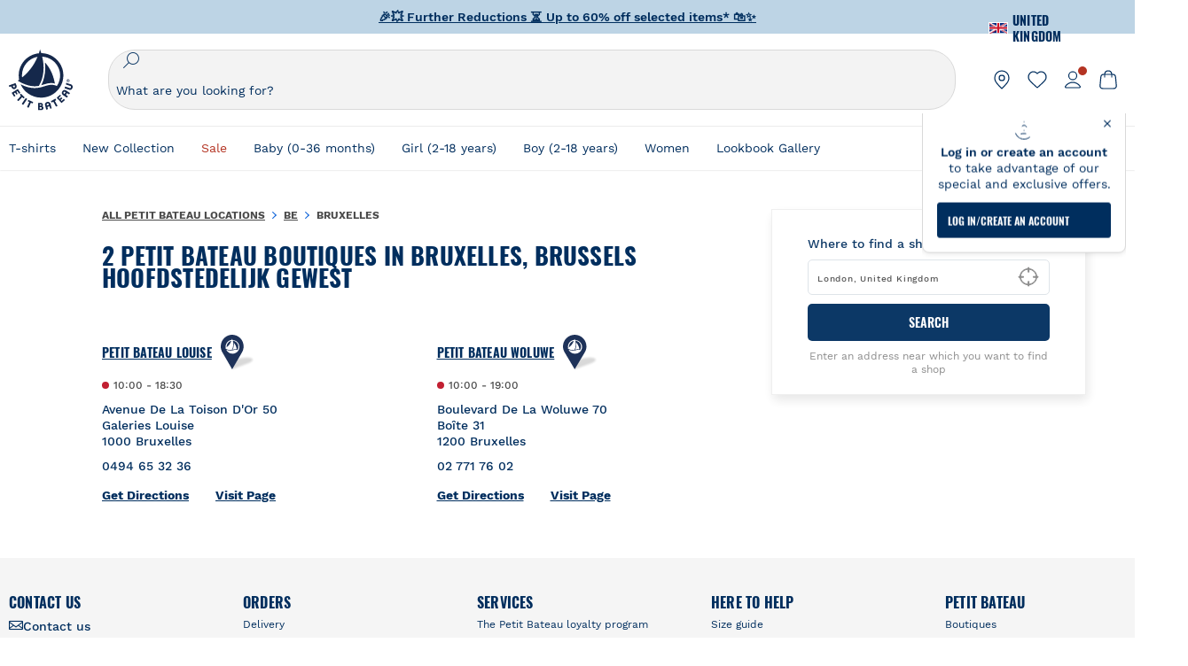

--- FILE ---
content_type: text/html; charset=utf-8
request_url: https://stores.petit-bateau.com/belgium/bruxelles
body_size: 3918
content:
<!doctype html><html lang="en" class="Main"><head><meta http-equiv="Content-Type" content="text/html; charset=utf-8"/><meta http-equiv="X-UA-Compatible" content="IE=edge"><link rel="dns-prefetch" href="//www.yext-pixel.com"><link rel="dns-prefetch" href="//a.cdnmktg.com"><link rel="dns-prefetch" href="//a.mktgcdn.com"><link rel="dns-prefetch" href="//dynl.mktgcdn.com"><link rel="dns-prefetch" href="//dynm.mktgcdn.com"><link rel="dns-prefetch" href="//www.google-analytics.com"><meta name="viewport" content="width=device-width, initial-scale=1, maximum-scale=1, user-scalable=no"><meta name="format-detection" content="telephone=no"><link rel="shortcut icon" href="../permanent-b0b701/assets/images/favicon.45b22ae7.ico"><meta name="description" content="Browse all Petit Bateau locations in Bruxelles for high quality, stylish womens clothes, classic mens clothing and tough kids clothes; you'll find French designer dresses, skirts, trousers, t-shirts and the latest fashions."><meta name="keywords" content=""><meta property="og:title" content="Petit Bateau Locations in Bruxelles | French Designer Clothing"><meta property="og:description" content="Browse all Petit Bateau locations in Bruxelles for high quality, stylish womens clothes, classic mens clothing and tough kids clothes; you'll find French designer dresses, skirts, trousers, t-shirts and the latest fashions."><meta property="og:image" content="https://dynl.mktgcdn.com/p/4H5gBtrNA1H-wOUOM-C-WGY7G1hSCCHY6CZPPYmBWQs/720x720.png"><meta property="og:type" content="website"><meta property="og:url" content="https://stores.petit-bateau.com/belgium/bruxelles"><meta name="twitter:card" content="summary"><link rel="canonical" href="https://stores.petit-bateau.com/belgium/bruxelles" /><title>Petit Bateau Locations in Bruxelles | French Designer Clothing</title><script type="text/javascript">window.Yext = (function(Yext){Yext.BaseUrl = "../"; return Yext})(window.Yext || {});</script><script id="monitoring-data" type="text/data">{"isStaging":false,"siteDomain":"stores.petit-bateau.com","siteId":1131,"soyTemplateName":"directory.locationList"}</script><link rel="preload" href="https://www.petit-bateau.co.uk/api/header" as="fetch" crossorigin><link rel="preload" href="https://www.petit-bateau.co.uk/api/footer" as="fetch" crossorigin><link rel="preload" href="../permanent-b0b701/stores.petit-bateau.com/locationList/main.da417e20.js" as="script"><link rel="stylesheet" type="text/css" href="../permanent-b0b701/stores.petit-bateau.com/locationList/main.da417e20.css" data-webpack-inline><script src="../permanent-b0b701/stores.petit-bateau.com/locationList/main.da417e20.js" type="text/javascript" async defer data-webpack-inline></script><link rel="preload" href="https://www.google-analytics.com/analytics.js" as="script"><script>window.ga=window.ga||function(){(ga.q=ga.q||[]).push(arguments)};ga.l=+new Date; let gaConfig;gaConfig = {allowLinker: false};ga('create', 'UA-18916038-1', 'auto', 'client', gaConfig);ga('client.set', 'dimension1', 'city');ga('client.set', 'dimension2', 'Brussels Hoofdstedelijk Gewest');ga('client.set', 'dimension3', 'Bruxelles');ga('client.set', 'dimension4', 'Belgium');ga('client.send', 'pageview');gaConfig = {allowLinker: false};ga('create', 'UA-120837432-1', 'auto', 'yext', gaConfig);ga('yext.set', 'dimension1', 'city');ga('yext.set', 'dimension2', 'Brussels Hoofdstedelijk Gewest');ga('yext.set', 'dimension3', 'Bruxelles');ga('yext.set', 'dimension4', 'Belgium');ga('yext.send', 'pageview');</script><script type="text/javascript" id="BypassPagespeed-673bb11f-js">!function(e){var t={};function n(o){if(t[o])return t[o].exports;var r=t[o]={i:o,l:!1,exports:{}};return e[o].call(r.exports,r,r.exports,n),r.l=!0,r.exports}n.m=e,n.c=t,n.d=function(e,t,o){n.o(e,t)||Object.defineProperty(e,t,{configurable:!1,enumerable:!0,get:o})},n.r=function(e){Object.defineProperty(e,"__esModule",{value:!0})},n.n=function(e){var t=e&&e.__esModule?function(){return e.default}:function(){return e};return n.d(t,"a",t),t},n.o=function(e,t){return Object.prototype.hasOwnProperty.call(e,t)},n.p="",n(n.s=458)}({155:function(e,t,n){"use strict";t.__esModule=!0;t.LoadScript=function(e){var t=document.getElementsByTagName("script")[0],n=document.createElement("script");n.async=1,n.src=e,t.parentNode.insertBefore(n,t)}},458:function(e,t,n){"use strict";var o=n(71),r=n(155);o.UserAgent.fromWindow().isGooglePageSpeed()||(0,r.LoadScript)("https://www.google-analytics.com/analytics.js")},71:function(e,t,n){"use strict";t.__esModule=!0,t.OnReady=function(e){"complete"===document.readyState||"loaded"===document.readyState||"interactive"===document.readyState?e.bind(this)():document.addEventListener("DOMContentLoaded",e.bind(this))};t.UserAgent=function(){function e(t){!function(e,t){if(!(e instanceof t))throw new TypeError("Cannot call a class as a function")}(this,e),this.userAgent=t}return e.fromWindow=function(){return new this(window.navigator.userAgent)},e.prototype.isGooglePageSpeed=function(){return this.userAgent.indexOf("Google Page Speed Insights")>-1},e}()}});</script><script>(function(w,d,y){w['YextAnalyticsObject'] = y; w[y] = w[y] || function() {(w[y].q = w[y].q || []).push(arguments)}; w[y]('create', 1838379, 1131, false);})(window, document, 'ya');</script><script>ya('set', {"directoryId":"State - City Drilldown","directoryPath":"BE/Bruxelles"});ya('pageview');</script><script>ga('client.send', 'event', 'Geo', 'CityList Directory (count = 2)', 'Bruxelles, Brussels Hoofdstedelijk Gewest');ga('yext.send', 'event', 'Geo', 'CityList Directory (count = 2)', 'Bruxelles, Brussels Hoofdstedelijk Gewest');</script></head><body class="Text"><main id="main" class="Main"><a href="#first-anchor" class="sr-only sr-only-focusable" id="skip-nav">Skip to content</a><script id="query-country" type="text/data">United Kingdom</script><div class="js-header-ajax"></div><a href="#skip-nav" class="sr-only sr-only-focusable" id="first-anchor">Return to Nav</a><div class="Main-content"><div class="l-container"><div class="Directory-container"><div class="Directory-left"><div class="Directory-pageContent"><section class="Directory Directory--ace LocationList"><div class="Directory-row"><h1 class="Directory-title">2 Petit Bateau Boutiques in Bruxelles, Brussels Hoofdstedelijk Gewest</h1></div><div class="Directory-content"><ul class="Directory-listTeasers Directory-row"><li class="Directory-listTeaser"><article class="Teaser Teaser--directory"><h2 class="Teaser-title Heading Heading--sub Teaser-title--full" aria-level="2"><div class="Teaser-titleWrapper"><a class="Teaser-titleLink Link" href="../belgium/bruxelles/avenue-de-la-toison-d&#39;or-50" data-ya-track="businessname">Petit Bateau Louise</a><img src="../permanent-b0b701/assets/images/marker_blue.e8eb1616.svg" alt="" class="Teaser-titleImage"></div></h2><div class="Teaser-row"><div class="Teaser-open Text--sm"><span class="c-location-hours-today js-location-hours js-dot" data-days='[{"day":"MONDAY","intervals":[{"end":1830,"start":1000}]},{"day":"TUESDAY","intervals":[{"end":1830,"start":1000}]},{"day":"WEDNESDAY","intervals":[{"end":1830,"start":1000}]},{"day":"THURSDAY","intervals":[{"end":1830,"start":1000}]},{"day":"FRIDAY","intervals":[{"end":1830,"start":1000}]},{"day":"SATURDAY","intervals":[{"end":1830,"start":1000}]},{"day":"SUNDAY","intervals":[]}]' data-showOpenToday=""data-todayFirst=""><span class="c-location-hours-today-dot"></span><span class="c-location-hours-today-details-row js-day-of-week-row" data-day-of-week-start-index="0" data-day-of-week-end-index="0"><span class="c-location-hours-today-day-status"></span> <span class="c-location-hours-today-day-hours"><span class="c-location-hours-today-day-hours-intervals-instance js-location-hours-interval-instance" data-twenty-four-hour-clock="true" data-open-interval-start="1000" data-open-interval-end="1830" data-midnight-text="Open until midnight" data-open-until-text="Open until"data-close-at-text="Closed at"><span class="c-location-hours-today-day-hours-intervals-instance-open">10:00</span><span class="c-location-hours-today-day-hours-intervals-instance-separator" aria-label="To"> - </span><span class="c-location-hours-today-day-hours-intervals-instance-close">18:30</span></span></span></span><span class="c-location-hours-today-details-row js-day-of-week-row" data-day-of-week-start-index="1" data-day-of-week-end-index="1"><span class="c-location-hours-today-day-status"></span> <span class="c-location-hours-today-day-hours"><span class="c-location-hours-today-day-hours-intervals-instance js-location-hours-interval-instance" data-twenty-four-hour-clock="true" data-open-interval-start="1000" data-open-interval-end="1830" data-midnight-text="Open until midnight" data-open-until-text="Open until"data-close-at-text="Closed at"><span class="c-location-hours-today-day-hours-intervals-instance-open">10:00</span><span class="c-location-hours-today-day-hours-intervals-instance-separator" aria-label="To"> - </span><span class="c-location-hours-today-day-hours-intervals-instance-close">18:30</span></span></span></span><span class="c-location-hours-today-details-row js-day-of-week-row" data-day-of-week-start-index="2" data-day-of-week-end-index="2"><span class="c-location-hours-today-day-status"></span> <span class="c-location-hours-today-day-hours"><span class="c-location-hours-today-day-hours-intervals-instance js-location-hours-interval-instance" data-twenty-four-hour-clock="true" data-open-interval-start="1000" data-open-interval-end="1830" data-midnight-text="Open until midnight" data-open-until-text="Open until"data-close-at-text="Closed at"><span class="c-location-hours-today-day-hours-intervals-instance-open">10:00</span><span class="c-location-hours-today-day-hours-intervals-instance-separator" aria-label="To"> - </span><span class="c-location-hours-today-day-hours-intervals-instance-close">18:30</span></span></span></span><span class="c-location-hours-today-details-row js-day-of-week-row" data-day-of-week-start-index="3" data-day-of-week-end-index="3"><span class="c-location-hours-today-day-status"></span> <span class="c-location-hours-today-day-hours"><span class="c-location-hours-today-day-hours-intervals-instance js-location-hours-interval-instance" data-twenty-four-hour-clock="true" data-open-interval-start="1000" data-open-interval-end="1830" data-midnight-text="Open until midnight" data-open-until-text="Open until"data-close-at-text="Closed at"><span class="c-location-hours-today-day-hours-intervals-instance-open">10:00</span><span class="c-location-hours-today-day-hours-intervals-instance-separator" aria-label="To"> - </span><span class="c-location-hours-today-day-hours-intervals-instance-close">18:30</span></span></span></span><span class="c-location-hours-today-details-row js-day-of-week-row" data-day-of-week-start-index="4" data-day-of-week-end-index="4"><span class="c-location-hours-today-day-status"></span> <span class="c-location-hours-today-day-hours"><span class="c-location-hours-today-day-hours-intervals-instance js-location-hours-interval-instance" data-twenty-four-hour-clock="true" data-open-interval-start="1000" data-open-interval-end="1830" data-midnight-text="Open until midnight" data-open-until-text="Open until"data-close-at-text="Closed at"><span class="c-location-hours-today-day-hours-intervals-instance-open">10:00</span><span class="c-location-hours-today-day-hours-intervals-instance-separator" aria-label="To"> - </span><span class="c-location-hours-today-day-hours-intervals-instance-close">18:30</span></span></span></span><span class="c-location-hours-today-details-row js-day-of-week-row" data-day-of-week-start-index="5" data-day-of-week-end-index="5"><span class="c-location-hours-today-day-status"></span> <span class="c-location-hours-today-day-hours"><span class="c-location-hours-today-day-hours-intervals-instance js-location-hours-interval-instance" data-twenty-four-hour-clock="true" data-open-interval-start="1000" data-open-interval-end="1830" data-midnight-text="Open until midnight" data-open-until-text="Open until"data-close-at-text="Closed at"><span class="c-location-hours-today-day-hours-intervals-instance-open">10:00</span><span class="c-location-hours-today-day-hours-intervals-instance-separator" aria-label="To"> - </span><span class="c-location-hours-today-day-hours-intervals-instance-close">18:30</span></span></span></span><span class="c-location-hours-today-details-row js-day-of-week-row" data-day-of-week-start-index="6" data-day-of-week-end-index="6"><span class="c-location-hours-today-day-status">Closed Today  </span> <span class="c-location-hours-today-day-hours"></span></span></span></div></div><div class="Teaser-address"><address class="c-address" data-country="BE"><div class=c-AddressRow><span class="c-address-street-1">Avenue De La Toison D&#39;Or 50</span> </div><div class=c-AddressRow><span class="c-address-street-2">Galeries Louise</span> </div><div class=c-AddressRow><span class="c-address-postal-code" >1000</span>  <span class="c-address-city">Bruxelles</span> </div><div class=c-AddressRow><abbr title="Belgium" aria-label="Belgium" class="c-address-country-name c-address-country-be">BE</abbr></div></address></div><div class="Teaser-phone"><div class="c-phone c-phone-main"><div class="c-phone-label c-phone-main-label">Main Number</div><div class="c-phone-number-wrapper c-phone-main-number-wrapper"><div class="c-phone-number c-phone-main-number"><a class="c-phone-number-link c-phone-main-number-link" href="tel:+32-494-65-32-36" data-ya-track="phone">0494 65 32 36</a><span class="c-phone-number-span c-phone-main-number-span">0494 65 32 36</span></div></div></div></div><div class="Teaser-links"><div class="Teaser-directions"><div class="c-get-directions"><div class="c-get-directions-button-wrapper"><a class="c-get-directions-button" href='https://maps.google.com/maps?cid=11356893641009559014'target="_blank" rel="nofollow noopener noreferrer"data-ga-category="Get Directions"data-ya-track="directions">Get Directions</a></div></div></div><div class="Teaser-link"><a class="Link" data-ya-track="visitpage" href="../belgium/bruxelles/avenue-de-la-toison-d&#39;or-50">Visit Page</a></div></div></article></li><li class="Directory-listTeaser"><article class="Teaser Teaser--directory"><h2 class="Teaser-title Heading Heading--sub Teaser-title--full" aria-level="2"><div class="Teaser-titleWrapper"><a class="Teaser-titleLink Link" href="../belgium/bruxelles/boulevard-de-la-woluwe-70" data-ya-track="businessname">Petit Bateau Woluwe</a><img src="../permanent-b0b701/assets/images/marker_blue.e8eb1616.svg" alt="" class="Teaser-titleImage"></div></h2><div class="Teaser-row"><div class="Teaser-open Text--sm"><span class="c-location-hours-today js-location-hours js-dot" data-days='[{"day":"MONDAY","intervals":[{"end":1900,"start":1000}]},{"day":"TUESDAY","intervals":[{"end":1900,"start":1000}]},{"day":"WEDNESDAY","intervals":[{"end":1900,"start":1000}]},{"day":"THURSDAY","intervals":[{"end":1900,"start":1000}]},{"day":"FRIDAY","intervals":[{"end":2000,"start":1000}]},{"day":"SATURDAY","intervals":[{"end":1900,"start":1000}]},{"day":"SUNDAY","intervals":[]}]' data-showOpenToday=""data-todayFirst=""><span class="c-location-hours-today-dot"></span><span class="c-location-hours-today-details-row js-day-of-week-row" data-day-of-week-start-index="0" data-day-of-week-end-index="0"><span class="c-location-hours-today-day-status"></span> <span class="c-location-hours-today-day-hours"><span class="c-location-hours-today-day-hours-intervals-instance js-location-hours-interval-instance" data-twenty-four-hour-clock="true" data-open-interval-start="1000" data-open-interval-end="1900" data-midnight-text="Open until midnight" data-open-until-text="Open until"data-close-at-text="Closed at"><span class="c-location-hours-today-day-hours-intervals-instance-open">10:00</span><span class="c-location-hours-today-day-hours-intervals-instance-separator" aria-label="To"> - </span><span class="c-location-hours-today-day-hours-intervals-instance-close">19:00</span></span></span></span><span class="c-location-hours-today-details-row js-day-of-week-row" data-day-of-week-start-index="1" data-day-of-week-end-index="1"><span class="c-location-hours-today-day-status"></span> <span class="c-location-hours-today-day-hours"><span class="c-location-hours-today-day-hours-intervals-instance js-location-hours-interval-instance" data-twenty-four-hour-clock="true" data-open-interval-start="1000" data-open-interval-end="1900" data-midnight-text="Open until midnight" data-open-until-text="Open until"data-close-at-text="Closed at"><span class="c-location-hours-today-day-hours-intervals-instance-open">10:00</span><span class="c-location-hours-today-day-hours-intervals-instance-separator" aria-label="To"> - </span><span class="c-location-hours-today-day-hours-intervals-instance-close">19:00</span></span></span></span><span class="c-location-hours-today-details-row js-day-of-week-row" data-day-of-week-start-index="2" data-day-of-week-end-index="2"><span class="c-location-hours-today-day-status"></span> <span class="c-location-hours-today-day-hours"><span class="c-location-hours-today-day-hours-intervals-instance js-location-hours-interval-instance" data-twenty-four-hour-clock="true" data-open-interval-start="1000" data-open-interval-end="1900" data-midnight-text="Open until midnight" data-open-until-text="Open until"data-close-at-text="Closed at"><span class="c-location-hours-today-day-hours-intervals-instance-open">10:00</span><span class="c-location-hours-today-day-hours-intervals-instance-separator" aria-label="To"> - </span><span class="c-location-hours-today-day-hours-intervals-instance-close">19:00</span></span></span></span><span class="c-location-hours-today-details-row js-day-of-week-row" data-day-of-week-start-index="3" data-day-of-week-end-index="3"><span class="c-location-hours-today-day-status"></span> <span class="c-location-hours-today-day-hours"><span class="c-location-hours-today-day-hours-intervals-instance js-location-hours-interval-instance" data-twenty-four-hour-clock="true" data-open-interval-start="1000" data-open-interval-end="1900" data-midnight-text="Open until midnight" data-open-until-text="Open until"data-close-at-text="Closed at"><span class="c-location-hours-today-day-hours-intervals-instance-open">10:00</span><span class="c-location-hours-today-day-hours-intervals-instance-separator" aria-label="To"> - </span><span class="c-location-hours-today-day-hours-intervals-instance-close">19:00</span></span></span></span><span class="c-location-hours-today-details-row js-day-of-week-row" data-day-of-week-start-index="4" data-day-of-week-end-index="4"><span class="c-location-hours-today-day-status"></span> <span class="c-location-hours-today-day-hours"><span class="c-location-hours-today-day-hours-intervals-instance js-location-hours-interval-instance" data-twenty-four-hour-clock="true" data-open-interval-start="1000" data-open-interval-end="2000" data-midnight-text="Open until midnight" data-open-until-text="Open until"data-close-at-text="Closed at"><span class="c-location-hours-today-day-hours-intervals-instance-open">10:00</span><span class="c-location-hours-today-day-hours-intervals-instance-separator" aria-label="To"> - </span><span class="c-location-hours-today-day-hours-intervals-instance-close">20:00</span></span></span></span><span class="c-location-hours-today-details-row js-day-of-week-row" data-day-of-week-start-index="5" data-day-of-week-end-index="5"><span class="c-location-hours-today-day-status"></span> <span class="c-location-hours-today-day-hours"><span class="c-location-hours-today-day-hours-intervals-instance js-location-hours-interval-instance" data-twenty-four-hour-clock="true" data-open-interval-start="1000" data-open-interval-end="1900" data-midnight-text="Open until midnight" data-open-until-text="Open until"data-close-at-text="Closed at"><span class="c-location-hours-today-day-hours-intervals-instance-open">10:00</span><span class="c-location-hours-today-day-hours-intervals-instance-separator" aria-label="To"> - </span><span class="c-location-hours-today-day-hours-intervals-instance-close">19:00</span></span></span></span><span class="c-location-hours-today-details-row js-day-of-week-row" data-day-of-week-start-index="6" data-day-of-week-end-index="6"><span class="c-location-hours-today-day-status">Closed Today  </span> <span class="c-location-hours-today-day-hours"></span></span></span></div></div><div class="Teaser-address"><address class="c-address" data-country="BE"><div class=c-AddressRow><span class="c-address-street-1">Boulevard De La Woluwe 70</span> </div><div class=c-AddressRow><span class="c-address-street-2">Boîte 31</span> </div><div class=c-AddressRow><span class="c-address-postal-code" >1200</span>  <span class="c-address-city">Bruxelles</span> </div><div class=c-AddressRow><abbr title="Belgium" aria-label="Belgium" class="c-address-country-name c-address-country-be">BE</abbr></div></address></div><div class="Teaser-phone"><div class="c-phone c-phone-main"><div class="c-phone-label c-phone-main-label">Main Number</div><div class="c-phone-number-wrapper c-phone-main-number-wrapper"><div class="c-phone-number c-phone-main-number"><a class="c-phone-number-link c-phone-main-number-link" href="tel:+32-2-771-76-02" data-ya-track="phone">02 771 76 02</a><span class="c-phone-number-span c-phone-main-number-span">02 771 76 02</span></div></div></div></div><div class="Teaser-links"><div class="Teaser-directions"><div class="c-get-directions"><div class="c-get-directions-button-wrapper"><a class="c-get-directions-button" href='https://maps.google.com/maps?cid=524158946342220092'target="_blank" rel="nofollow noopener noreferrer"data-ga-category="Get Directions"data-ya-track="directions">Get Directions</a></div></div></div><div class="Teaser-link"><a class="Link" data-ya-track="visitpage" href="../belgium/bruxelles/boulevard-de-la-woluwe-70">Visit Page</a></div></div></article></li></ul></div></section></div></div><div class="Directory-right"><div class="Directory-searchBar ShadowBox"><div class="SearchBar"><form method="get" id="js-search" class="search" action="../search"><label class="search-label" for="q">Where to find a shop</label><div class="search-input-wrapper"><div class="search-box"><input placeholder="London, United Kingdom" class="search-input" type="text"name="q" id="q" value=""onfocus="this.setSelectionRange(0, this.value.length);" /><button type="button" class="search-geolocation js-geolocate" aria-label="Geolocate User's Lat/Lng to perform search" data-ya-track="geolocate"><img class="search-geolocationImage" src="../permanent-b0b701/assets/images/geolocation.7f97fbc7.svg" alt="Geolocation Icon"></button></div><button type="submit" class="search-button">Search</button></div></form><div class="SearchBar-subText">Enter an address near which you want to find a shop</div></div></div></div></div></div><div class="Main-breadcrumbs l-container"><nav class="c-bread-crumbs" data-ya-scope="breadcrumbs"><ol class="c-bread-crumbs-list" itemscope itemtype="http://schema.org/BreadcrumbList"><li class="c-bread-crumbs-item" itemscope itemprop="itemListElement" itemtype="http://schema.org/ListItem"><link itemprop="item" href="../index.html"><a href="../index.html" data-ya-track="#"><span class="c-bread-crumbs-name" itemprop="name" >All Petit Bateau Locations</span></a><meta itemprop="position" content="1" /></li><li class="c-bread-crumbs-item" itemscope itemprop="itemListElement" itemtype="http://schema.org/ListItem"><link itemprop="item" href="../belgium"><a href="../belgium" data-ya-track="#"><span class="c-bread-crumbs-name" itemprop="name" >BE</span></a><meta itemprop="position" content="2" /></li><li class="c-bread-crumbs-item"><span class="c-bread-crumbs-name">Bruxelles</span></li></ol></nav></div></div><div class="js-footer-ajax"></div></main></body></html>

--- FILE ---
content_type: text/html;charset=UTF-8
request_url: https://www.petit-bateau.co.uk/api/header
body_size: 18640
content:




























































































































<!DOCTYPE html>
<html>
    




























































































































<head>

<link rel="stylesheet" href="https://www.petit-bateau.co.uk/on/demandware.static/Sites-PB_UK-Site/-/en_GB/v1768799249455/css/decorator.css" />

</head>
<body>

































































































































<header id="header-area" class="pb-header" role="banner">
<div class="main-header">






























































































































<div class="country">





<span class="title">









<img class="flag"
src="https://www.petit-bateau.co.uk/on/demandware.static/-/Sites/default/dwfc5f572d/flags/uk2x.png"
alt="United Kingdom"
id="current-locale"
data-code="GB"
/>
<span>United Kingdom</span>
<span class="arrow"></span>
</span>
<div class="countries-list">



<div class="selector">

<div class="country">



<a href="https://www.petit-bateau.fr" data-code="FR">


<img data-src="https://www.petit-bateau.co.uk/on/demandware.static/-/Sites/default/dw5934b20d/flags/fr.png" class="flag lazyload" alt="France" width="20" height="14"/>

<span>France</span>
</a>
</div>

<div class="country">



<a href="https://www.petit-bateau.it" data-code="IT">


<img data-src="https://www.petit-bateau.co.uk/on/demandware.static/-/Sites/default/dw426958f5/flags/it.png" class="flag lazyload" alt="Italia" width="20" height="14"/>

<span>Italia</span>
</a>
</div>

<div class="country">



<a href="https://www.petit-bateau.co.uk" data-code="GB">


<img data-src="https://www.petit-bateau.co.uk/on/demandware.static/-/Sites/default/dwfc5f572d/flags/uk2x.png" class="flag lazyload" alt="United Kingdom" width="20" height="14"/>

<span>United Kingdom</span>
</a>
</div>

<div class="country">



<a href="https://www.petit-bateau.de" data-code="DE">


<img data-src="https://www.petit-bateau.co.uk/on/demandware.static/-/Sites/default/dwe9354b17/flags/allemagne.png" class="flag lazyload" alt="Deutschland" width="20" height="14"/>

<span>Deutschland</span>
</a>
</div>

<div class="country">



<a href="https://www.petit-bateau.es" data-code="ES">


<img data-src="https://www.petit-bateau.co.uk/on/demandware.static/-/Sites/default/dw1ba03221/flags/Espagne.png" class="flag lazyload" alt="Espa&ntilde;a" width="20" height="14"/>

<span>Espa&ntilde;a</span>
</a>
</div>

<div class="country">



<a href="https://www.petit-bateau.be/nl" data-code="NL">


<img data-src="https://www.petit-bateau.co.uk/on/demandware.static/-/Sites/default/dwf2936312/flags/BENL.png" class="flag lazyload" alt="Belgi&euml;" width="20" height="14"/>

<span>Belgi&euml;</span>
</a>
</div>

<div class="country">



<a href="https://www.petit-bateau.be" data-code="BE">


<img data-src="https://www.petit-bateau.co.uk/on/demandware.static/-/Sites/default/dwa7bf743b/flags/Belgique.png" class="flag lazyload" alt="Belgique" width="20" height="14"/>

<span>Belgique</span>
</a>
</div>

<div class="country">



<a href="http://www.petit-bateau.tn/" data-code="TN">


<img data-src="https://www.petit-bateau.co.uk/on/demandware.static/-/Sites/default/dw33ea7f90/flags/tunisie.png" class="flag lazyload" alt="Tunisie" width="20" height="14"/>

<span>Tunisie</span>
</a>
</div>

<div class="country">



<a href="https://www.petit-bateau.gr/" data-code="GR">


<img data-src="https://www.petit-bateau.co.uk/on/demandware.static/-/Sites/default/dw52d60fdb/flags/grece2x.png" class="flag lazyload" alt="&Epsilon;&lambda;&lambda;ά&delta;&alpha;" width="20" height="14"/>

<span>&Epsilon;&lambda;&lambda;ά&delta;&alpha;</span>
</a>
</div>

<div class="country">



<a href="http://www.petit-bateau.co.jp/" data-code="JP">


<img data-src="https://www.petit-bateau.co.uk/on/demandware.static/-/Sites/default/dw77320dfd/flags/japon2x.png" class="flag lazyload" alt="日本" width="20" height="14"/>

<span>日本</span>
</a>
</div>

<div class="country">



<a data-href="aHR0cHM6Ly9wZXRpdGJhdGVhdS53b3JsZC50bWFsbC5jb20v" tabindex="0" role="link" class="escaped-url" data-code="CN">


<img data-src="https://www.petit-bateau.co.uk/on/demandware.static/-/Sites/default/dw00de71e9/flags/chine_2x.png" class="flag lazyload" alt="中国" width="20" height="14"/>

<span>中国</span>
</a>
</div>

<div class="country">



<a href="https://www.petit-bateau.pl/" data-code="PL">


<img data-src="https://www.petit-bateau.co.uk/on/demandware.static/-/Sites/default/dw9de6474e/flags/pologne-2x.png" class="flag lazyload" alt="Polska" width="20" height="14"/>

<span>Polska</span>
</a>
</div>

<div class="country">



<a href="https://petit-bateau.cz/" data-code="CZ">


<img data-src="https://www.petit-bateau.co.uk/on/demandware.static/-/Sites/default/dw985b6187/flags/Republique-tcheque-2x.png" class="flag lazyload" alt="Česk&aacute; republika" width="20" height="14"/>

<span>Česk&aacute; republika</span>
</a>
</div>

<div class="country">



<a href="https://www.petit-bateau.sg/" data-code="SG">


<img data-src="https://www.petit-bateau.co.uk/on/demandware.static/-/Sites/default/dwcb258831/flags/singapore-2x.png" class="flag lazyload" alt="Singapore" width="20" height="14"/>

<span>Singapore</span>
</a>
</div>

<div class="country">



<a href="https://www.petit-bateau.hk/" data-code="HK">


<img data-src="https://www.petit-bateau.co.uk/on/demandware.static/-/Sites/default/dw238dd20d/flags/Hongkong-2x.png" class="flag lazyload" alt="香港" width="20" height="14"/>

<span>香港</span>
</a>
</div>

<div class="country">



<a href="http://petit-bateau.ua/" data-code="UA">


<img data-src="https://www.petit-bateau.co.uk/on/demandware.static/-/Sites/default/dwa6066a09/flags/ukraine-2x.png" class="flag lazyload" alt="Україна" width="20" height="14"/>

<span>Україна</span>
</a>
</div>

<div class="country">



<a href="https://petit-bateau.com.au/" data-code="AU">


<img data-src="https://www.petit-bateau.co.uk/on/demandware.static/-/Sites/default/dw01800299/flags/Australie.png" class="flag lazyload" alt="Australia" width="20" height="14"/>

<span>Australia</span>
</a>
</div>

<div class="country">



<a href="https://www.petit-bateau.ae/" data-code="UAE">


<img data-src="https://www.petit-bateau.co.uk/on/demandware.static/-/Sites/default/dw5dc485a8/flags/UAE.png" class="flag lazyload" alt="United Arab Emirates" width="20" height="14"/>

<span>United Arab Emirates</span>
</a>
</div>

<div class="country">



<a href="https://www.petitbateau.jo" data-code="JO">


<img data-src="https://www.petit-bateau.co.uk/on/demandware.static/-/Sites/default/dwc6dbdfbc/flags/jordan.png" class="flag lazyload" alt="Jordan" width="20" height="14"/>

<span>Jordan</span>
</a>
</div>

</div>



<div class="hide redirection-popin">




</div>
</div>
</div>
<div class="header-banner">
    
    
	 


	

<div class="html-slot-container">


<div class="header-toaster" data-header="toaster" style="background-color: #BDD4E5;"> 
  <ul>
    <li>
      <p style="color: #002E5E; font-weight: bold;">
        <b>
          <a href="/sale/" style="color: #002E5E;">
            🎉💥 <span style="color: #002E5E;">Further Reductions</span> ⏳ Up to <span style="color: #002E5E;">60%</span> off selected items* 🛍️✨
          </a>
        </b>
      </p>
    </li>
   <li><b><p style="color: #002E5E">Free deliverey from £75</a></p></b></li>

    <li><b><p style="color: #002E5E"> Click&Collect available : free service in 2 working hours </p></b></li>
 </ul>
</div>


</div> 
	
</div>
<nav class="pb-header__nav header-container">
<div class="header-content layout-width">
<div class="left-side">


<button class="menu-toggle" data-gtm="{&quot;event&quot;:&quot;accordion_open&quot;,&quot;event_data&quot;:{&quot;area&quot;:&quot;header&quot;}}" data-gtm-type="event" data-gtm-event="click">

<svg class="menu-toggle-icon" viewBox="0 0 21 20" fill="none" xmlns="http://www.w3.org/2000/svg">
<path class="menu-toggle-icon-path" fill-rule="evenodd" clip-rule="evenodd" d="M2.5 5C2.5 4.72386 2.72386 4.5 3 4.5H18C18.2761 4.5 18.5 4.72386 18.5 5C18.5 5.27614 18.2761 5.5 18 5.5H3C2.72386 5.5 2.5 5.27614 2.5 5ZM2.5 10C2.5 9.72386 2.72386 9.5 3 9.5H18C18.2761 9.5 18.5 9.72386 18.5 10C18.5 10.2761 18.2761 10.5 18 10.5H3C2.72386 10.5 2.5 10.2761 2.5 10ZM2.5 15C2.5 14.7239 2.72386 14.5 3 14.5H18C18.2761 14.5 18.5 14.7239 18.5 15C18.5 15.2761 18.2761 15.5 18 15.5H3C2.72386 15.5 2.5 15.2761 2.5 15Z" fill="white"/>
</svg>
<span class="desktop-only"> menu </span>
</button>
<button class="search-sticky-btn icon_search fake-search desktop-only"></button>



<div class="primary-logo">
<a class="logo-container" href="https://www.petit-bateau.co.uk/" title="Petit Bateau" data-gtm="{&quot;event&quot;:&quot;header_click&quot;,&quot;event_data&quot;:{&quot;area&quot;:&quot;header&quot;,&quot;text&quot;:&quot;logo&quot;}}" data-gtm-type="event" data-gtm-event="click">

<img class="logo-simple" src="https://www.petit-bateau.co.uk/on/demandware.static/Sites-PB_UK-Site/-/default/dwfe496cd8/images/logo-petit-bateau.svg" alt="Petit-Bateau: Home" />

</a>
</div>

</div>
<div class="search-bar">



<div class="header-search js-header-search">
    

    <div class="suggests-search">
            <div class="icon_search mobile-only"></div>
            <div class="mobile-only">Search</div>
            





<form role="search" action="https://www.petit-bateau.co.uk/search/" method="get" name="simpleSearch" data-gtm="{&quot;event&quot;:&quot;search&quot;,&quot;event_data&quot;:{&quot;search_type&quot;:&quot;search bar&quot;}}" data-gtm-type="event" data-gtm-event="c-submit">
<fieldset>
<label class="visually-hidden" for="header-search-suggest">global.searchcatalog</label>
<button class="search-loupe-button" type="submit"><i class="icon_search"></i></button>
<input type="text" id="header-search-suggest" data-search="desktop" class="new-search-button js-input-search" name="q" value="" placeholder="What are you looking for?" />
<div class="search__placeholder " data-text="Try: |&quot;Dress&quot;|&quot;Pyjama&quot;|&quot;Christmas&quot;">
<p class="search__placeholderword">Try: </p>
<div class="search__placeholderkey"></div>
</div>
<input type="hidden" name="lang" value="en_GB"/>
<div class="icon_close"></div>
</fieldset>
</form>

    </div>
    <button class="icon_close"></button>

    <div id="search-suggestion-wrapper" class="search-suggestion-wrapper header-search full" data-test="null">
        
        <div class="searchHistory ">
            
        </div>
        <div class="searchSuggestions ">
            


 
        </div>
    </div>
</div>
</div>
<div class="right-side">
<!-- utility user menu -->
<ul class="menu-utility-user">

<!-- Header menu Store Locator Template -->

<li class="store-locator">
    
    
    <a href="https://stores.petit-bateau.com/search" tabindex="0" role="link" data-gtm="{&quot;event&quot;:&quot;header_click&quot;,&quot;event_data&quot;:{&quot;area&quot;:&quot;header&quot;,&quot;text&quot;:&quot;store_locator&quot;}}" data-gtm-type="event" data-gtm-event="click">
        <img src="https://www.petit-bateau.co.uk/on/demandware.static/Sites-PB_UK-Site/-/default/dw92c5ab6a/images/header-store-locator.svg" alt="store locator" />
    </a>
</li>































































































































<li class="mini-wishlist">


<a data-href="L215LWFjY291bnQvbXktd2lzaGxpc3Qv" tabindex="0" role="link" class="escaped-url" data-gtm="{&quot;event&quot;:&quot;header_click&quot;,&quot;event_data&quot;:{&quot;area&quot;:&quot;header&quot;,&quot;text&quot;:&quot;wishlist&quot;}}" data-gtm-type="event" data-gtm-event="click">
<img src="https://www.petit-bateau.co.uk/on/demandware.static/Sites-PB_UK-Site/-/default/dwe2b6c18d/images/header-heart-v2.svg" alt="mini wishlist" />

</a>
</li>
































































































































<li class="user-info " data-authenticated="false" >


<a data-href="aHR0cHM6Ly93d3cucGV0aXQtYmF0ZWF1LmNvLnVrL215LWFjY291bnQv" tabindex="0" role="link" class="user-account escaped-url " title="My account" data-gtm="{&quot;event&quot;:&quot;header_click&quot;,&quot;event_data&quot;:{&quot;area&quot;:&quot;header&quot;,&quot;text&quot;:&quot;account&quot;}}" data-gtm-type="event" data-gtm-event="click">
<span class="user-account-interaction "></span>
<img class="incentive-message-enabled" src="https://www.petit-bateau.co.uk/on/demandware.static/Sites-PB_UK-Site/-/default/dwb410d03f/images/header-profil-v2.svg" alt="user info" />
</a>
<div class="user-panel unauthenticated">
<div class="user-panel-header">
<span class="name">My account</span>

</div>












<div class="content-asset">

<!-- dwMarker="content" dwContentID="8cfc476a7491896b2e04b996cc" -->
<div class="incentive-non-logged-user">
    <p><b>Log in or create an account</b> to take advantage of our special and exclusive offers. </p>
</div>
</div> <!-- End content-asset -->






<div class="header-account-nav">





























































































































<nav class="account-nav " role="navigation">






<a data-href="aHR0cHM6Ly93d3cucGV0aXQtYmF0ZWF1LmNvLnVrL215LWFjY291bnQv" tabindex="0" role="link" class="escaped-url account-nav-item " title="Log in">
<span class="account-nav-text">

Log in

</span>
</a>







<a data-href="aHR0cHM6Ly93d3cucGV0aXQtYmF0ZWF1LmNvLnVrL2NyZWF0ZS1hY2NvdW50Lw==" tabindex="0" role="link" class="escaped-url account-nav-item  user-link-registration" title="Create an account">
<span class="account-nav-text">

Create an account

</span>
</a>







<a data-href="L2xveWFsdHktYmVuZWZpdHMv" tabindex="0" role="link" class="escaped-url account-nav-item " title="Loyalty Program">
<span class="account-nav-text">

Loyalty Program

</span>
</a>


</nav>

</div>
</div>
</li>


<li id="mini-cart">




































































































































<!-- Report any requested source code -->

<!-- Report the active source code -->







<div class="mini-cart-total">



<a data-href="aHR0cHM6Ly93d3cucGV0aXQtYmF0ZWF1LmNvLnVrL2NhcnQv" tabindex="0" role="link" class="mini-cart-link mini-cart-empty escaped-url" title="My basket" data-gtm="{&quot;event&quot;:&quot;header_click&quot;,&quot;event_data&quot;:{&quot;area&quot;:&quot;header&quot;,&quot;text&quot;:&quot;cart&quot;}}" data-gtm-type="event" data-gtm-event="click">
<img src="https://www.petit-bateau.co.uk/on/demandware.static/Sites-PB_UK-Site/-/default/dwc4ae61c0/images/header-cart-v2.svg" alt="mini panier" />
</a>

</div>































































































































<div class="mini-cart-container desktop-only">
<div class="mini-cart-entete">
<span class="mini-cart-title">Your basket</span>



<span class="mini-cart-quantity">(0 item)</span>
</div>






























































































































<div class="mini-cart-products-container di-list">

<div class="contain-empty-minicart">
<div class="empty-minicart-icon-bloc">
<i class="icon_empty-cart-v3" aria-hidden="true"></i>
</div>
<div class="empty-minicart">Your basket is empty</div>
<div class="empty-minicart-text-info">Fill it with our new pieces.</div>
</div>

</div>

<div class="mini-cart-footer">

<a href="https://www.petit-bateau.co.uk/" class="primary-blue-button primary-blue-button-2" title="Confirm my basket" rel="nofollow">
Continue shopping
</a>

</div>
</div>







<div class="add-to-cart-dialog-content">
<div class="cart-qty-over-limit addtocart-error">
<span class="cart-qty-over-limit">Oh sorry! You can’t add this product to your cart.</span>

<p>You have already reached the maximum number.</p>

</div>
</div>


</li>
</ul>
<div class="popinaccountinvitation__container hidden" data-active="true">
<div class="popinaccountinvitation">
<button class="popinaccountinvitation__close js-popin-invitation-close">
<i class="icon_close" aria-hidden="true"></i>
<p class="visually-hidden">Close</p>
</button>
<img src="https://www.petit-bateau.co.uk/on/demandware.static/Sites-PB_UK-Site/-/default/dwf98ee9cb/images/profil_animation.svg" alt="">
<p class="popinaccountinvitation__desc"><b>Log in or create an account</b> to take advantage of our special and exclusive offers. </p>
<a href="https://www.petit-bateau.co.uk/my-account/" class="popinaccountinvitation__link link link--asButton link--asButton--blue">LOG IN/CREATE AN ACCOUNT</a>
</div>
</div>
</div>
</div>
<div id="navigation-container-popin" class="visually-hidden">
<nav id="navigation" class="layout-width main__nav" role="navigation">

<!-- SiteNavigationElement RichSnippet-->
<script type="application/ld+json">
{"@context":"http://schema.org","@type":"ItemList","itemListElement":[{"@type":"SiteNavigationElement","position":1,"name":"Sale: UP TO 60% OFF*","url":"https://www.petit-bateau.co.uk/sale/"},{"@type":"SiteNavigationElement","position":2,"name":"Baby","url":"https://www.petit-bateau.co.uk/baby/"},{"@type":"SiteNavigationElement","position":3,"name":"Girl","url":"https://www.petit-bateau.co.uk/girl/"},{"@type":"SiteNavigationElement","position":4,"name":"Boy","url":"https://www.petit-bateau.co.uk/boy/"},{"@type":"SiteNavigationElement","position":5,"name":"Women","url":"https://www.petit-bateau.co.uk/women/"},{"@type":"SiteNavigationElement","position":6,"name":"Lookbook","url":"https://www.petit-bateau.co.uk/lookbook-gallery/"},{"@type":"SiteNavigationElement","position":7,"name":"Sale by target","url":"https://www.petit-bateau.co.uk/sale/by-target/"},{"@type":"SiteNavigationElement","position":8,"name":"What are you looking for?","url":"https://www.petit-bateau.co.uk/sale/what-are-you-looking-for-/"},{"@type":"SiteNavigationElement","position":9,"name":"Clothing","url":"https://www.petit-bateau.co.uk/baby/clothing/"},{"@type":"SiteNavigationElement","position":10,"name":"Underwear and nightwear","url":"https://www.petit-bateau.co.uk/baby/underwear-and-nightwear/"},{"@type":"SiteNavigationElement","position":11,"name":"Clothing","url":"https://www.petit-bateau.co.uk/girl/clothing/"},{"@type":"SiteNavigationElement","position":12,"name":"Underwear and nightwear","url":"https://www.petit-bateau.co.uk/girl/underwear-and-nightwear/"},{"@type":"SiteNavigationElement","position":13,"name":"Clothing","url":"https://www.petit-bateau.co.uk/boy/clothing/"},{"@type":"SiteNavigationElement","position":14,"name":"Underwear and nightwear","url":"https://www.petit-bateau.co.uk/boy/underwear-and-nightwear/"},{"@type":"SiteNavigationElement","position":15,"name":"Clothing","url":"https://www.petit-bateau.co.uk/women/clothing/"},{"@type":"SiteNavigationElement","position":16,"name":"T-shirt and Tank top","url":"https://www.petit-bateau.co.uk/women/t-shirt-and-tank-top/"},{"@type":"SiteNavigationElement","position":17,"name":"Underwear and nightwear","url":"https://www.petit-bateau.co.uk/women/underwear-and-nightwear/"},{"@type":"SiteNavigationElement","position":18,"name":"Newborn","url":"https://www.petit-bateau.co.uk/sale/by-target/newborn-sale/"},{"@type":"SiteNavigationElement","position":19,"name":"Baby","url":"https://www.petit-bateau.co.uk/sale/by-target/baby-sale/"},{"@type":"SiteNavigationElement","position":20,"name":"Kid","url":"https://www.petit-bateau.co.uk/sale/by-target/kid-sale/"},{"@type":"SiteNavigationElement","position":21,"name":"Adult","url":"https://www.petit-bateau.co.uk/sale/by-target/adult-sale/"},{"@type":"SiteNavigationElement","position":22,"name":"60% off discounted items selection","url":"https://www.petit-bateau.co.uk/sale/what-are-you-looking-for-/50--off-100--quality/"},{"@type":"SiteNavigationElement","position":23,"name":"Newborn","url":"https://www.petit-bateau.co.uk/baby/clothing/newborn/"},{"@type":"SiteNavigationElement","position":24,"name":"Coats, snowsuits, quilted jackets, raincoats","url":"https://www.petit-bateau.co.uk/baby/clothing/raincoat-jacket-wrap-snowsuit/"},{"@type":"SiteNavigationElement","position":25,"name":"Outfits, jumpsuits, dungarees","url":"https://www.petit-bateau.co.uk/baby/clothing/outfit-playsuit-dungarees/"},{"@type":"SiteNavigationElement","position":26,"name":"Sweatshirts, breton tops, cardigans","url":"https://www.petit-bateau.co.uk/baby/clothing/breton-top-gilet-sweatshirt/"},{"@type":"SiteNavigationElement","position":27,"name":"Dresses","url":"https://www.petit-bateau.co.uk/baby/clothing/dresses/"},{"@type":"SiteNavigationElement","position":28,"name":"Blouses, T-shirts, bodysuits with collar","url":"https://www.petit-bateau.co.uk/baby/clothing/t-shirt-blouse-shirt-polo-shirt-bodysuit-with-collar/"},{"@type":"SiteNavigationElement","position":29,"name":"Leggings, trousers","url":"https://www.petit-bateau.co.uk/baby/clothing/leggings-trousers-bloomer-shorts-jogging-bottoms/"},{"@type":"SiteNavigationElement","position":30,"name":"Swimwear","url":"https://www.petit-bateau.co.uk/baby/clothing/swimwear-uvproof-t-shirt/"},{"@type":"SiteNavigationElement","position":31,"name":"Bodysuits","url":"https://www.petit-bateau.co.uk/baby/underwear-and-nightwear/bodysuits/"},{"@type":"SiteNavigationElement","position":32,"name":"Pyjamas","url":"https://www.petit-bateau.co.uk/baby/underwear-and-nightwear/pyjamas/"},{"@type":"SiteNavigationElement","position":33,"name":"Sleeping bags, bedlinen, blankets","url":"https://www.petit-bateau.co.uk/baby/underwear-and-nightwear/sleeping-bag-bed-linen-blanket/"},{"@type":"SiteNavigationElement","position":34,"name":"Tights, socks","url":"https://www.petit-bateau.co.uk/baby/underwear-and-nightwear/slippers-socks-tights/"},{"@type":"SiteNavigationElement","position":35,"name":"Comforters","url":"https://www.petit-bateau.co.uk/baby/underwear-and-nightwear/comforter/"},{"@type":"SiteNavigationElement","position":36,"name":"Bibs, muslin cloths","url":"https://www.petit-bateau.co.uk/baby/underwear-and-nightwear/bibs-muslins/"},{"@type":"SiteNavigationElement","position":37,"name":"Accessories","url":"https://www.petit-bateau.co.uk/baby/underwear-and-nightwear/accessories/"},{"@type":"SiteNavigationElement","position":38,"name":"New in","url":"https://www.petit-bateau.co.uk/girl/clothing/new-in/"},{"@type":"SiteNavigationElement","position":39,"name":"Raincoats, jackets, windbreakers","url":"https://www.petit-bateau.co.uk/girl/clothing/raincoats-jackets-windbreakers/"},{"@type":"SiteNavigationElement","position":40,"name":"Breton tops, sweatshirts, cardigans","url":"https://www.petit-bateau.co.uk/girl/clothing/breton-tops-jumpers-cardigans-sweatshirts/"},{"@type":"SiteNavigationElement","position":41,"name":"T-shirts, undershirts","url":"https://www.petit-bateau.co.uk/girl/clothing/t-shirt-blouses/"},{"@type":"SiteNavigationElement","position":42,"name":"Dresses, skirts","url":"https://www.petit-bateau.co.uk/girl/clothing/dresses-skirts/"},{"@type":"SiteNavigationElement","position":43,"name":"Trousers, leggings, jeans, jogging bottoms","url":"https://www.petit-bateau.co.uk/girl/clothing/leggings-trousers-jeans-shorts/"},{"@type":"SiteNavigationElement","position":44,"name":"Accessories, hats, scarves","url":"https://www.petit-bateau.co.uk/girl/clothing/accessories/"},{"@type":"SiteNavigationElement","position":45,"name":"Swimwear","url":"https://www.petit-bateau.co.uk/girl/clothing/swimsuits/"},{"@type":"SiteNavigationElement","position":46,"name":"Pyjamas, nightwear","url":"https://www.petit-bateau.co.uk/girl/underwear-and-nightwear/pyjamas-nightwear/"},{"@type":"SiteNavigationElement","position":47,"name":"Vests, tank tops","url":"https://www.petit-bateau.co.uk/girl/underwear-and-nightwear/vests-tank-tops/"},{"@type":"SiteNavigationElement","position":48,"name":"Bras, brassieres","url":"https://www.petit-bateau.co.uk/girl/underwear-and-nightwear/bras-brassieres/"},{"@type":"SiteNavigationElement","position":49,"name":"All knickers","url":"https://www.petit-bateau.co.uk/girl/underwear-and-nightwear/all-knickers/"},{"@type":"SiteNavigationElement","position":50,"name":"Socks, tights","url":"https://www.petit-bateau.co.uk/girl/underwear-and-nightwear/socks-tights/"},{"@type":"SiteNavigationElement","position":51,"name":"New in","url":"https://www.petit-bateau.co.uk/boy/clothing/new-in/"},{"@type":"SiteNavigationElement","position":52,"name":"Raincoats, jackets, windbreakers","url":"https://www.petit-bateau.co.uk/boy/clothing/raincoats-jackets-windbreakers/"},{"@type":"SiteNavigationElement","position":53,"name":"T-shirts, undershirts, poloshirts","url":"https://www.petit-bateau.co.uk/boy/clothing/t-shirts-polo-necks/"},{"@type":"SiteNavigationElement","position":54,"name":"Breton tops, sweatshirts, cardigan","url":"https://www.petit-bateau.co.uk/boy/clothing/breton-tops-cardigans-sweatshirts/"},{"@type":"SiteNavigationElement","position":55,"name":"Trousers, jogging bottoms, jeans","url":"https://www.petit-bateau.co.uk/boy/clothing/trousers-jeans-jogging-bottoms-shorts/"},{"@type":"SiteNavigationElement","position":56,"name":"Accessories, hats, scarves","url":"https://www.petit-bateau.co.uk/boy/clothing/accessories/"},{"@type":"SiteNavigationElement","position":57,"name":"Swimwear","url":"https://www.petit-bateau.co.uk/boy/clothing/swimsuits/"},{"@type":"SiteNavigationElement","position":58,"name":"Pyjamas, nightwear","url":"https://www.petit-bateau.co.uk/boy/underwear-and-nightwear/pyjamas-nightwear/"},{"@type":"SiteNavigationElement","position":59,"name":"T-shirts, tanks","url":"https://www.petit-bateau.co.uk/boy/underwear-and-nightwear/t-shirts-tanks/"},{"@type":"SiteNavigationElement","position":60,"name":"All boxers","url":"https://www.petit-bateau.co.uk/boy/underwear-and-nightwear/all-boxers/"},{"@type":"SiteNavigationElement","position":61,"name":"Socks, tights","url":"https://www.petit-bateau.co.uk/boy/underwear-and-nightwear/socks/"},{"@type":"SiteNavigationElement","position":62,"name":"New in","url":"https://www.petit-bateau.co.uk/women/clothing/nouveautes/"},{"@type":"SiteNavigationElement","position":63,"name":"T-shirts","url":"https://www.petit-bateau.co.uk/women/clothing/t-shirts-tanktops/"},{"@type":"SiteNavigationElement","position":64,"name":"Raincoats, jackets, windbreakers","url":"https://www.petit-bateau.co.uk/women/clothing/raincoats-jackets-windbreakers/"},{"@type":"SiteNavigationElement","position":65,"name":"Breton tops, sweatshirts, cardigans","url":"https://www.petit-bateau.co.uk/women/clothing/breton-tops-jumpers-cardigans/"},{"@type":"SiteNavigationElement","position":66,"name":"Dresses, trousers","url":"https://www.petit-bateau.co.uk/women/clothing/dresses/"},{"@type":"SiteNavigationElement","position":67,"name":"Accessories","url":"https://www.petit-bateau.co.uk/women/clothing/accessories-rain-boots/"},{"@type":"SiteNavigationElement","position":68,"name":"Swimwear","url":"https://www.petit-bateau.co.uk/women/clothing/swimwear/"},{"@type":"SiteNavigationElement","position":69,"name":"Iconic","url":"https://www.petit-bateau.co.uk/women/t-shirt-and-tank-top/basics-100--cotton/"},{"@type":"SiteNavigationElement","position":70,"name":"Straight","url":"https://www.petit-bateau.co.uk/women/t-shirt-and-tank-top/classic-picks/"},{"@type":"SiteNavigationElement","position":71,"name":"All short sleeves","url":"https://www.petit-bateau.co.uk/women/t-shirt-and-tank-top/iconic-short-sleeves/"},{"@type":"SiteNavigationElement","position":72,"name":"Vest","url":"https://www.petit-bateau.co.uk/women/t-shirt-and-tank-top/iconic-vest/"},{"@type":"SiteNavigationElement","position":73,"name":"Bras, pants","url":"https://www.petit-bateau.co.uk/women/underwear-and-nightwear/pants-bras/"},{"@type":"SiteNavigationElement","position":74,"name":"Pyjamas","url":"https://www.petit-bateau.co.uk/women/underwear-and-nightwear/pyjamas/"},{"@type":"SiteNavigationElement","position":75,"name":"Homewear","url":"https://www.petit-bateau.co.uk/women/underwear-and-nightwear/homewear/"}]}
</script>







































































































































<ul class="menu-category level-1-ul">
<li class="level-1-li nav-mobile-header-lvl1">
<div class="primary-logo-menu">
<div class="logo-container">


<a href="https://www.petit-bateau.co.uk/" title="Petit Bateau" data-gtm="{&quot;event&quot;:&quot;header_click&quot;,&quot;event_data&quot;:{&quot;area&quot;:&quot;header&quot;,&quot;text&quot;:&quot;logo&quot;}}" data-gtm-type="event" data-gtm-event="click">
<img class="logo-simple" src="https://www.petit-bateau.co.uk/on/demandware.static/Sites-PB_UK-Site/-/default/dwfe496cd8/images/logo-petit-bateau.svg"
alt="Petit-Bateau: Home" />
</a>
</div>
<button type="button" class="button button--icon modal-close" data-action="closePopin" title="Close the popup">
<i class="icon_close" aria-hidden="true"></i>
</button>
</div>
<button class="search-sticky-btn icon_search fake-search">What are you looking for?</button>
</li>
<li id="e-shop-menu" class="e-shop"><a href="https://www.petit-bateau.co.uk/">e-shop</a></li>

<li class="level-1-li custom-categories">

	 


	







<a href="/women/clothing/t-shirts-tanktops/"  style="color:#002E5E;"
data-gtm="{&quot;event&quot;:&quot;navigation_click&quot;,&quot;event_data&quot;:{&quot;area&quot;:&quot;navigation&quot;,&quot;clicked_category&quot;:&quot;T-shirts&quot;}}" data-gtm-type="event" data-gtm-event="click">
T-shirts
</a>




<a href="/new-collection/"  style="color:#002E5E;"
data-gtm="{&quot;event&quot;:&quot;navigation_click&quot;,&quot;event_data&quot;:{&quot;area&quot;:&quot;navigation&quot;,&quot;clicked_category&quot;:&quot;New Collection&quot;}}" data-gtm-type="event" data-gtm-event="click">
New Collection
</a>


 
	
</li>



<li class="level-1-li first-level-1-li-desktop">







<a class="level-1-title has-sub-menu " href="https://www.petit-bateau.co.uk/sale/" data-gtm="{&quot;event&quot;:&quot;navigation_click&quot;,&quot;event_data&quot;:{&quot;area&quot;:&quot;navigation&quot;,&quot;clicked_category&quot;:&quot;Sale&quot;}}" data-gtm-type="event" data-gtm-event="click">
<span class="category-global"  style="color:#B43423">
Sale

</span>

<span class="category-info"></span>

</a>









<div class="level-2">
<div class="layout-width">
<div class="nav-mobile-header-lvl2">
<div class="navigation-title-link-level-1">
<div class="navigation-back-title-link">
<button class="back">
<img src="https://www.petit-bateau.co.uk/on/demandware.static/Sites-PB_UK-Site/-/default/dw5a2b276b/images/arrow-left-v2.svg" alt="menu" />
</button>
<a class="title" href="https://www.petit-bateau.co.uk/sale/">
Sale</a>
</div>
<button type="button" class="button button--icon modal-close" data-action="closePopin" title="Close the popup">
<i class="icon_close" aria-hidden="true"></i>
</button>
</div>
</div>

	 

	
<div class="level-2-area">
<ul class="level-2-ul">

<button class="search-sticky-btn icon_search fake-search">What are you looking for?</button>


<li class="level-2-li thirdLevelCat">

<div class="level-2-title">


<a href="https://www.petit-bateau.co.uk/sale/by-target/" data-gtm="{&quot;event&quot;:&quot;navigation_click&quot;,&quot;event_data&quot;:{&quot;area&quot;:&quot;navigation&quot;,&quot;clicked_category&quot;:&quot;Sale::By target&quot;}}" data-gtm-type="event" data-gtm-event="click">
Sale by target
</a>
</div>



<ul class="level-3-ul">



<li class="level-3-li">





<a href="https://www.petit-bateau.co.uk/sale/by-target/newborn-sale/" class="level-3-title" data-gtm="{&quot;event&quot;:&quot;navigation_click&quot;,&quot;event_data&quot;:{&quot;area&quot;:&quot;navigation&quot;,&quot;clicked_category&quot;:&quot;Sale::By target::Newborn sale&quot;}}" data-gtm-type="event" data-gtm-event="click" >
Newborn
</a>

</li>





<li class="level-3-li">





<a href="https://www.petit-bateau.co.uk/sale/by-target/baby-sale/" class="level-3-title" data-gtm="{&quot;event&quot;:&quot;navigation_click&quot;,&quot;event_data&quot;:{&quot;area&quot;:&quot;navigation&quot;,&quot;clicked_category&quot;:&quot;Sale::By target::Baby sale&quot;}}" data-gtm-type="event" data-gtm-event="click" >
Baby
</a>

</li>





<li class="level-3-li">





<a href="https://www.petit-bateau.co.uk/sale/by-target/kid-sale/" class="level-3-title" data-gtm="{&quot;event&quot;:&quot;navigation_click&quot;,&quot;event_data&quot;:{&quot;area&quot;:&quot;navigation&quot;,&quot;clicked_category&quot;:&quot;Sale::By target::Kid sale&quot;}}" data-gtm-type="event" data-gtm-event="click" >
Kid
</a>

</li>





<li class="level-3-li">





<a href="https://www.petit-bateau.co.uk/sale/by-target/adult-sale/" class="level-3-title" data-gtm="{&quot;event&quot;:&quot;navigation_click&quot;,&quot;event_data&quot;:{&quot;area&quot;:&quot;navigation&quot;,&quot;clicked_category&quot;:&quot;Sale::By target::Adult sale&quot;}}" data-gtm-type="event" data-gtm-event="click" >
Adult
</a>

</li>




</ul>

</li>



<li class="level-2-li thirdLevelCat">

<div class="level-2-title">


<a href="https://www.petit-bateau.co.uk/sale/what-are-you-looking-for-/" data-gtm="{&quot;event&quot;:&quot;navigation_click&quot;,&quot;event_data&quot;:{&quot;area&quot;:&quot;navigation&quot;,&quot;clicked_category&quot;:&quot;Sale::What are you looking for?&quot;}}" data-gtm-type="event" data-gtm-event="click">
What are you looking for?
</a>
</div>



<ul class="level-3-ul">



<li class="level-3-li">





<a href="https://www.petit-bateau.co.uk/sale/what-are-you-looking-for-/50--off-100--quality/" class="level-3-title" data-gtm="{&quot;event&quot;:&quot;navigation_click&quot;,&quot;event_data&quot;:{&quot;area&quot;:&quot;navigation&quot;,&quot;clicked_category&quot;:&quot;Sale::What are you looking for?::50% off, 100% quality&quot;}}" data-gtm-type="event" data-gtm-event="click" style="color:#bb0b0b" >
60% off discounted items selection
</a>

</li>




</ul>

</li>



	 

	

	 

	
<li class="mobile-only">




























































































































<ul class="first-level-menu">
<li class="e-shop desktop-only">
<a href="https://www.petit-bateau.co.uk/" data-name="e-shop">e-shop</a>
</li>


<li><a href="https://www.petit-bateau.co.uk/the-brand/">THE BRAND</a></li><li><a href="https://www.petit-bateau.co.uk/loyalty-benefits/">LOYALTY PROGRAM</a></li>

</ul>
</li>
<li class="level-2-li menu-visual-category main-menu">

	 

	
</li>
</ul>

	 

	
</div>
</div>
</div>


</li>



<li class="level-1-li ">







<a class="level-1-title has-sub-menu " href="https://www.petit-bateau.co.uk/baby/" data-gtm="{&quot;event&quot;:&quot;navigation_click&quot;,&quot;event_data&quot;:{&quot;area&quot;:&quot;navigation&quot;,&quot;clicked_category&quot;:&quot;Baby&quot;}}" data-gtm-type="event" data-gtm-event="click">
<span class="category-global" >
Baby

</span>

<span class="category-info">(0-36 months)</span>

</a>









<div class="level-2">
<div class="layout-width">
<div class="nav-mobile-header-lvl2">
<div class="navigation-title-link-level-1">
<div class="navigation-back-title-link">
<button class="back">
<img src="https://www.petit-bateau.co.uk/on/demandware.static/Sites-PB_UK-Site/-/default/dw5a2b276b/images/arrow-left-v2.svg" alt="menu" />
</button>
<a class="title" href="https://www.petit-bateau.co.uk/baby/">
Baby</a>
</div>
<button type="button" class="button button--icon modal-close" data-action="closePopin" title="Close the popup">
<i class="icon_close" aria-hidden="true"></i>
</button>
</div>
</div>

	 

	
<div class="level-2-area">
<ul class="level-2-ul">

<button class="search-sticky-btn icon_search fake-search">What are you looking for?</button>


<li class="level-2-li thirdLevelCat">

<div class="level-2-title">


<a href="https://www.petit-bateau.co.uk/baby/clothing/" data-gtm="{&quot;event&quot;:&quot;navigation_click&quot;,&quot;event_data&quot;:{&quot;area&quot;:&quot;navigation&quot;,&quot;clicked_category&quot;:&quot;Baby::Clothing&quot;}}" data-gtm-type="event" data-gtm-event="click">
Clothing
</a>
</div>



<ul class="level-3-ul">



<li class="level-3-li">





<a href="https://www.petit-bateau.co.uk/baby/clothing/newborn/" class="level-3-title" data-gtm="{&quot;event&quot;:&quot;navigation_click&quot;,&quot;event_data&quot;:{&quot;area&quot;:&quot;navigation&quot;,&quot;clicked_category&quot;:&quot;Baby::Clothing::Newborn&quot;}}" data-gtm-type="event" data-gtm-event="click" >
Newborn
</a>

</li>





<li class="level-3-li">





<a href="https://www.petit-bateau.co.uk/baby/clothing/raincoat-jacket-wrap-snowsuit/" class="level-3-title" data-gtm="{&quot;event&quot;:&quot;navigation_click&quot;,&quot;event_data&quot;:{&quot;area&quot;:&quot;navigation&quot;,&quot;clicked_category&quot;:&quot;Baby::Clothing::Raincoat, jacket, wrap, snowsuit&quot;}}" data-gtm-type="event" data-gtm-event="click" >
Coats, snowsuits, quilted jackets, raincoats
</a>

</li>





<li class="level-3-li">





<a href="https://www.petit-bateau.co.uk/baby/clothing/outfit-playsuit-dungarees/" class="level-3-title" data-gtm="{&quot;event&quot;:&quot;navigation_click&quot;,&quot;event_data&quot;:{&quot;area&quot;:&quot;navigation&quot;,&quot;clicked_category&quot;:&quot;Baby::Clothing::Outfit, playsuit dungarees&quot;}}" data-gtm-type="event" data-gtm-event="click" >
Outfits, jumpsuits, dungarees
</a>

</li>





<li class="level-3-li">





<a href="https://www.petit-bateau.co.uk/baby/clothing/breton-top-gilet-sweatshirt/" class="level-3-title" data-gtm="{&quot;event&quot;:&quot;navigation_click&quot;,&quot;event_data&quot;:{&quot;area&quot;:&quot;navigation&quot;,&quot;clicked_category&quot;:&quot;Baby::Clothing::Breton top, gilet, sweatshirt&quot;}}" data-gtm-type="event" data-gtm-event="click" >
Sweatshirts, breton tops, cardigans
</a>

</li>





<li class="level-3-li">





<a href="https://www.petit-bateau.co.uk/baby/clothing/dresses/" class="level-3-title" data-gtm="{&quot;event&quot;:&quot;navigation_click&quot;,&quot;event_data&quot;:{&quot;area&quot;:&quot;navigation&quot;,&quot;clicked_category&quot;:&quot;Baby::Clothing::Dresses&quot;}}" data-gtm-type="event" data-gtm-event="click" >
Dresses
</a>

</li>





<li class="level-3-li">





<a href="https://www.petit-bateau.co.uk/baby/clothing/t-shirt-blouse-shirt-polo-shirt-bodysuit-with-collar/" class="level-3-title" data-gtm="{&quot;event&quot;:&quot;navigation_click&quot;,&quot;event_data&quot;:{&quot;area&quot;:&quot;navigation&quot;,&quot;clicked_category&quot;:&quot;Baby::Clothing::T-shirt, blouse, Shirt, polo shirt, bodysuit with collar&quot;}}" data-gtm-type="event" data-gtm-event="click" >
Blouses, T-shirts, bodysuits with collar
</a>

</li>





<li class="level-3-li">





<a href="https://www.petit-bateau.co.uk/baby/clothing/leggings-trousers-bloomer-shorts-jogging-bottoms/" class="level-3-title" data-gtm="{&quot;event&quot;:&quot;navigation_click&quot;,&quot;event_data&quot;:{&quot;area&quot;:&quot;navigation&quot;,&quot;clicked_category&quot;:&quot;Baby::Clothing::Leggings, trousers, bloomer, shorts, Jogging bottoms&quot;}}" data-gtm-type="event" data-gtm-event="click" >
Leggings, trousers
</a>

</li>





<li class="level-3-li">





<a href="https://www.petit-bateau.co.uk/baby/clothing/swimwear-uvproof-t-shirt/" class="level-3-title" data-gtm="{&quot;event&quot;:&quot;navigation_click&quot;,&quot;event_data&quot;:{&quot;area&quot;:&quot;navigation&quot;,&quot;clicked_category&quot;:&quot;Baby::Clothing::Swimwear, UVproof T-shirt&quot;}}" data-gtm-type="event" data-gtm-event="click" >
Swimwear
</a>

</li>




</ul>

</li>



<li class="level-2-li thirdLevelCat">

<div class="level-2-title">


<a href="https://www.petit-bateau.co.uk/baby/underwear-and-nightwear/" data-gtm="{&quot;event&quot;:&quot;navigation_click&quot;,&quot;event_data&quot;:{&quot;area&quot;:&quot;navigation&quot;,&quot;clicked_category&quot;:&quot;Baby::Underwear and nightwear&quot;}}" data-gtm-type="event" data-gtm-event="click">
Underwear and nightwear
</a>
</div>



<ul class="level-3-ul">



<li class="level-3-li">





<a href="https://www.petit-bateau.co.uk/baby/underwear-and-nightwear/bodysuits/" class="level-3-title" data-gtm="{&quot;event&quot;:&quot;navigation_click&quot;,&quot;event_data&quot;:{&quot;area&quot;:&quot;navigation&quot;,&quot;clicked_category&quot;:&quot;Baby::Underwear and nightwear::Bodysuits&quot;}}" data-gtm-type="event" data-gtm-event="click" >
Bodysuits
</a>

</li>





<li class="level-3-li">





<a href="https://www.petit-bateau.co.uk/baby/underwear-and-nightwear/pyjamas/" class="level-3-title" data-gtm="{&quot;event&quot;:&quot;navigation_click&quot;,&quot;event_data&quot;:{&quot;area&quot;:&quot;navigation&quot;,&quot;clicked_category&quot;:&quot;Baby::Underwear and nightwear::Pyjamas&quot;}}" data-gtm-type="event" data-gtm-event="click" >
Pyjamas
</a>

</li>





<li class="level-3-li">





<a href="https://www.petit-bateau.co.uk/baby/underwear-and-nightwear/sleeping-bag-bed-linen-blanket/" class="level-3-title" data-gtm="{&quot;event&quot;:&quot;navigation_click&quot;,&quot;event_data&quot;:{&quot;area&quot;:&quot;navigation&quot;,&quot;clicked_category&quot;:&quot;Baby::Underwear and nightwear::Sleeping bag, bed linen, blanket&quot;}}" data-gtm-type="event" data-gtm-event="click" >
Sleeping bags, bedlinen, blankets
</a>

</li>





<li class="level-3-li">





<a href="https://www.petit-bateau.co.uk/baby/underwear-and-nightwear/slippers-socks-tights/" class="level-3-title" data-gtm="{&quot;event&quot;:&quot;navigation_click&quot;,&quot;event_data&quot;:{&quot;area&quot;:&quot;navigation&quot;,&quot;clicked_category&quot;:&quot;Baby::Underwear and nightwear::Slippers, socks, tights&quot;}}" data-gtm-type="event" data-gtm-event="click" >
Tights, socks
</a>

</li>





<li class="level-3-li">





<a href="https://www.petit-bateau.co.uk/baby/underwear-and-nightwear/comforter/" class="level-3-title" data-gtm="{&quot;event&quot;:&quot;navigation_click&quot;,&quot;event_data&quot;:{&quot;area&quot;:&quot;navigation&quot;,&quot;clicked_category&quot;:&quot;Baby::Underwear and nightwear::Comforter&quot;}}" data-gtm-type="event" data-gtm-event="click" >
Comforters
</a>

</li>





<li class="level-3-li">





<a href="https://www.petit-bateau.co.uk/baby/underwear-and-nightwear/bibs-muslins/" class="level-3-title" data-gtm="{&quot;event&quot;:&quot;navigation_click&quot;,&quot;event_data&quot;:{&quot;area&quot;:&quot;navigation&quot;,&quot;clicked_category&quot;:&quot;Baby::Underwear and nightwear::Bibs, muslins&quot;}}" data-gtm-type="event" data-gtm-event="click" >
Bibs, muslin cloths
</a>

</li>





<li class="level-3-li">





<a href="/baby/clothing/accessory-hat-cap-maternity-suitcase/" class="level-3-title" data-gtm="{&quot;event&quot;:&quot;navigation_click&quot;,&quot;event_data&quot;:{&quot;area&quot;:&quot;navigation&quot;,&quot;clicked_category&quot;:&quot;Baby::Underwear and nightwear::Accessories&quot;}}" data-gtm-type="event" data-gtm-event="click" >
Accessories
</a>

</li>




</ul>

</li>



	 

	

	 


	



<li class="level-2-li category-slot category-slot-collection">
<span class="level-2-title">Collections</span>
<ul class="level-3-ul">

<li class="level-3-li">
<a class="level-3-title" href="https://www.petit-bateau.co.uk/lookbook-gallery/baby-outfits/">
Baby outfits
</a>
</li>

<li class="level-3-li">
<a class="level-3-title" href="https://www.petit-bateau.co.uk/baby/collections/my-first-outfits/">
Baby's first outfits
</a>
</li>

<li class="level-3-li">
<a class="level-3-title" href="https://www.petit-bateau.co.uk/baby/collections/easy-to-put-on/">
Easy to put on
</a>
</li>

<li class="level-3-li">
<a class="level-3-title" href="https://www.petit-bateau.co.uk/baby/collections/organic-collection/">
Organic collection
</a>
</li>

<li class="level-3-li">
<a class="level-3-title" href="https://www.petit-bateau.co.uk/baby/collections/premature/">
Premature
</a>
</li>

<li class="level-3-li">
<a class="level-3-title" href="https://www.petit-bateau.co.uk/collection/basics/">
Basics
</a>
</li>

<li class="level-3-li">
<a class="level-3-title" href="https://www.petit-bateau.co.uk/matching-outfits/">
Matching outfits
</a>
</li>

</ul>
</li>
 
	
<li class="mobile-only">




























































































































<ul class="first-level-menu">
<li class="e-shop desktop-only">
<a href="https://www.petit-bateau.co.uk/" data-name="e-shop">e-shop</a>
</li>


<li><a href="https://www.petit-bateau.co.uk/the-brand/">THE BRAND</a></li><li><a href="https://www.petit-bateau.co.uk/loyalty-benefits/">LOYALTY PROGRAM</a></li>

</ul>
</li>
<li class="level-2-li menu-visual-category main-menu">

	 

	
</li>
</ul>

	 

	
</div>
</div>
</div>


</li>



<li class="level-1-li ">







<a class="level-1-title has-sub-menu " href="https://www.petit-bateau.co.uk/girl/" data-gtm="{&quot;event&quot;:&quot;navigation_click&quot;,&quot;event_data&quot;:{&quot;area&quot;:&quot;navigation&quot;,&quot;clicked_category&quot;:&quot;Girl&quot;}}" data-gtm-type="event" data-gtm-event="click">
<span class="category-global" >
Girl

</span>

<span class="category-info">(2-18 years)</span>

</a>









<div class="level-2">
<div class="layout-width">
<div class="nav-mobile-header-lvl2">
<div class="navigation-title-link-level-1">
<div class="navigation-back-title-link">
<button class="back">
<img src="https://www.petit-bateau.co.uk/on/demandware.static/Sites-PB_UK-Site/-/default/dw5a2b276b/images/arrow-left-v2.svg" alt="menu" />
</button>
<a class="title" href="https://www.petit-bateau.co.uk/girl/">
Girl</a>
</div>
<button type="button" class="button button--icon modal-close" data-action="closePopin" title="Close the popup">
<i class="icon_close" aria-hidden="true"></i>
</button>
</div>
</div>

	 

	
<div class="level-2-area">
<ul class="level-2-ul">

<button class="search-sticky-btn icon_search fake-search">What are you looking for?</button>


<li class="level-2-li thirdLevelCat">

<div class="level-2-title">


<a href="https://www.petit-bateau.co.uk/girl/clothing/" data-gtm="{&quot;event&quot;:&quot;navigation_click&quot;,&quot;event_data&quot;:{&quot;area&quot;:&quot;navigation&quot;,&quot;clicked_category&quot;:&quot;Girl::Clothing&quot;}}" data-gtm-type="event" data-gtm-event="click">
Clothing
</a>
</div>



<ul class="level-3-ul">



<li class="level-3-li">





<a href="https://www.petit-bateau.co.uk/girl/clothing/new-in/" class="level-3-title" data-gtm="{&quot;event&quot;:&quot;navigation_click&quot;,&quot;event_data&quot;:{&quot;area&quot;:&quot;navigation&quot;,&quot;clicked_category&quot;:&quot;Girl::Clothing::New in&quot;}}" data-gtm-type="event" data-gtm-event="click" style="color:#5D7955" >
New in
</a>

</li>





<li class="level-3-li">





<a href="https://www.petit-bateau.co.uk/girl/clothing/raincoats-jackets-windbreakers/" class="level-3-title" data-gtm="{&quot;event&quot;:&quot;navigation_click&quot;,&quot;event_data&quot;:{&quot;area&quot;:&quot;navigation&quot;,&quot;clicked_category&quot;:&quot;Girl::Clothing::Raincoats, jackets, windbreakers&quot;}}" data-gtm-type="event" data-gtm-event="click" >
Raincoats, jackets, windbreakers
</a>

</li>





<li class="level-3-li">





<a href="https://www.petit-bateau.co.uk/girl/clothing/breton-tops-jumpers-cardigans-sweatshirts/" class="level-3-title" data-gtm="{&quot;event&quot;:&quot;navigation_click&quot;,&quot;event_data&quot;:{&quot;area&quot;:&quot;navigation&quot;,&quot;clicked_category&quot;:&quot;Girl::Clothing::Breton tops, jumpers, cardigans, sweatshirts&quot;}}" data-gtm-type="event" data-gtm-event="click" >
Breton tops, sweatshirts, cardigans
</a>

</li>





<li class="level-3-li">





<a href="https://www.petit-bateau.co.uk/girl/clothing/t-shirt-blouses/" class="level-3-title" data-gtm="{&quot;event&quot;:&quot;navigation_click&quot;,&quot;event_data&quot;:{&quot;area&quot;:&quot;navigation&quot;,&quot;clicked_category&quot;:&quot;Girl::Clothing::T-shirt, blouses&quot;}}" data-gtm-type="event" data-gtm-event="click" >
T-shirts, undershirts
</a>

</li>





<li class="level-3-li">





<a href="https://www.petit-bateau.co.uk/girl/clothing/dresses-skirts/" class="level-3-title" data-gtm="{&quot;event&quot;:&quot;navigation_click&quot;,&quot;event_data&quot;:{&quot;area&quot;:&quot;navigation&quot;,&quot;clicked_category&quot;:&quot;Girl::Clothing::Dresses, skirts&quot;}}" data-gtm-type="event" data-gtm-event="click" >
Dresses, skirts
</a>

</li>





<li class="level-3-li">





<a href="https://www.petit-bateau.co.uk/girl/clothing/leggings-trousers-jeans-shorts/" class="level-3-title" data-gtm="{&quot;event&quot;:&quot;navigation_click&quot;,&quot;event_data&quot;:{&quot;area&quot;:&quot;navigation&quot;,&quot;clicked_category&quot;:&quot;Girl::Clothing::Leggings, trousers, jeans, shorts&quot;}}" data-gtm-type="event" data-gtm-event="click" >
Trousers, leggings, jeans, jogging bottoms
</a>

</li>





<li class="level-3-li">





<a href="https://www.petit-bateau.co.uk/girl/clothing/accessories/" class="level-3-title" data-gtm="{&quot;event&quot;:&quot;navigation_click&quot;,&quot;event_data&quot;:{&quot;area&quot;:&quot;navigation&quot;,&quot;clicked_category&quot;:&quot;Girl::Clothing::Accessories&quot;}}" data-gtm-type="event" data-gtm-event="click" >
Accessories, hats, scarves
</a>

</li>





<li class="level-3-li">





<a href="https://www.petit-bateau.co.uk/girl/clothing/swimsuits/" class="level-3-title" data-gtm="{&quot;event&quot;:&quot;navigation_click&quot;,&quot;event_data&quot;:{&quot;area&quot;:&quot;navigation&quot;,&quot;clicked_category&quot;:&quot;Girl::Clothing::Swimsuits&quot;}}" data-gtm-type="event" data-gtm-event="click" >
Swimwear
</a>

</li>




</ul>

</li>



<li class="level-2-li thirdLevelCat">

<div class="level-2-title">


<a href="https://www.petit-bateau.co.uk/girl/underwear-and-nightwear/" data-gtm="{&quot;event&quot;:&quot;navigation_click&quot;,&quot;event_data&quot;:{&quot;area&quot;:&quot;navigation&quot;,&quot;clicked_category&quot;:&quot;Girl::Underwear and nightwear&quot;}}" data-gtm-type="event" data-gtm-event="click">
Underwear and nightwear
</a>
</div>



<ul class="level-3-ul">



<li class="level-3-li">





<a href="https://www.petit-bateau.co.uk/girl/underwear-and-nightwear/pyjamas-nightwear/" class="level-3-title" data-gtm="{&quot;event&quot;:&quot;navigation_click&quot;,&quot;event_data&quot;:{&quot;area&quot;:&quot;navigation&quot;,&quot;clicked_category&quot;:&quot;Girl::Underwear and nightwear::Pyjamas, nightwear&quot;}}" data-gtm-type="event" data-gtm-event="click" >
Pyjamas, nightwear
</a>

</li>





<li class="level-3-li">





<a href="https://www.petit-bateau.co.uk/girl/underwear-and-nightwear/vests-tank-tops/" class="level-3-title" data-gtm="{&quot;event&quot;:&quot;navigation_click&quot;,&quot;event_data&quot;:{&quot;area&quot;:&quot;navigation&quot;,&quot;clicked_category&quot;:&quot;Girl::Underwear and nightwear::Vests, tank tops&quot;}}" data-gtm-type="event" data-gtm-event="click" >
Vests, tank tops
</a>

</li>





<li class="level-3-li">





<a href="https://www.petit-bateau.co.uk/girl/underwear-and-nightwear/bras-brassieres/" class="level-3-title" data-gtm="{&quot;event&quot;:&quot;navigation_click&quot;,&quot;event_data&quot;:{&quot;area&quot;:&quot;navigation&quot;,&quot;clicked_category&quot;:&quot;Girl::Underwear and nightwear::Bras, brassieres&quot;}}" data-gtm-type="event" data-gtm-event="click" >
Bras, brassieres
</a>

</li>





<li class="level-3-li">





<a href="https://www.petit-bateau.co.uk/girl/underwear-and-nightwear/all-knickers/" class="level-3-title" data-gtm="{&quot;event&quot;:&quot;navigation_click&quot;,&quot;event_data&quot;:{&quot;area&quot;:&quot;navigation&quot;,&quot;clicked_category&quot;:&quot;Girl::Underwear and nightwear::All knickers&quot;}}" data-gtm-type="event" data-gtm-event="click" >
All knickers
</a>

</li>





<li class="level-3-li">





<a href="https://www.petit-bateau.co.uk/girl/underwear-and-nightwear/socks-tights/" class="level-3-title" data-gtm="{&quot;event&quot;:&quot;navigation_click&quot;,&quot;event_data&quot;:{&quot;area&quot;:&quot;navigation&quot;,&quot;clicked_category&quot;:&quot;Girl::Underwear and nightwear::Socks, tights&quot;}}" data-gtm-type="event" data-gtm-event="click" >
Socks, tights
</a>

</li>




</ul>

</li>



	 

	

	 


	



<li class="level-2-li category-slot category-slot-collection">
<span class="level-2-title">Collections</span>
<ul class="level-3-ul">

<li class="level-3-li">
<a class="level-3-title" href="https://www.petit-bateau.co.uk/lookbook-gallery/girl-outfits/">
Girl outfits
</a>
</li>

<li class="level-3-li">
<a class="level-3-title" href="https://www.petit-bateau.co.uk/girl/collections/sports-gear/">
Sports gear
</a>
</li>

<li class="level-3-li">
<a class="level-3-title" href="https://www.petit-bateau.co.uk/girl/collections/gift-ideas/">
Gift ideas
</a>
</li>

<li class="level-3-li">
<a class="level-3-title" href="https://www.petit-bateau.co.uk/girl/underwear-and-nightwear/all-knickers/">
All knickers
</a>
</li>

<li class="level-3-li">
<a class="level-3-title" href="https://www.petit-bateau.co.uk/collection/basics/">
Basics
</a>
</li>

<li class="level-3-li">
<a class="level-3-title" href="https://www.petit-bateau.co.uk/matching-outfits/">
Matching outfits
</a>
</li>

</ul>
</li>
 
	
<li class="mobile-only">




























































































































<ul class="first-level-menu">
<li class="e-shop desktop-only">
<a href="https://www.petit-bateau.co.uk/" data-name="e-shop">e-shop</a>
</li>


<li><a href="https://www.petit-bateau.co.uk/the-brand/">THE BRAND</a></li><li><a href="https://www.petit-bateau.co.uk/loyalty-benefits/">LOYALTY PROGRAM</a></li>

</ul>
</li>
<li class="level-2-li menu-visual-category main-menu">

	 

	
</li>
</ul>

	 

	
</div>
</div>
</div>


</li>



<li class="level-1-li ">







<a class="level-1-title has-sub-menu " href="https://www.petit-bateau.co.uk/boy/" data-gtm="{&quot;event&quot;:&quot;navigation_click&quot;,&quot;event_data&quot;:{&quot;area&quot;:&quot;navigation&quot;,&quot;clicked_category&quot;:&quot;Boy&quot;}}" data-gtm-type="event" data-gtm-event="click">
<span class="category-global" >
Boy

</span>

<span class="category-info">(2-18 years)</span>

</a>









<div class="level-2">
<div class="layout-width">
<div class="nav-mobile-header-lvl2">
<div class="navigation-title-link-level-1">
<div class="navigation-back-title-link">
<button class="back">
<img src="https://www.petit-bateau.co.uk/on/demandware.static/Sites-PB_UK-Site/-/default/dw5a2b276b/images/arrow-left-v2.svg" alt="menu" />
</button>
<a class="title" href="https://www.petit-bateau.co.uk/boy/">
Boy</a>
</div>
<button type="button" class="button button--icon modal-close" data-action="closePopin" title="Close the popup">
<i class="icon_close" aria-hidden="true"></i>
</button>
</div>
</div>

	 

	
<div class="level-2-area">
<ul class="level-2-ul">

<button class="search-sticky-btn icon_search fake-search">What are you looking for?</button>


<li class="level-2-li thirdLevelCat">

<div class="level-2-title">


<a href="https://www.petit-bateau.co.uk/boy/clothing/" data-gtm="{&quot;event&quot;:&quot;navigation_click&quot;,&quot;event_data&quot;:{&quot;area&quot;:&quot;navigation&quot;,&quot;clicked_category&quot;:&quot;Boy::Clothing&quot;}}" data-gtm-type="event" data-gtm-event="click">
Clothing
</a>
</div>



<ul class="level-3-ul">



<li class="level-3-li">





<a href="https://www.petit-bateau.co.uk/boy/clothing/new-in/" class="level-3-title" data-gtm="{&quot;event&quot;:&quot;navigation_click&quot;,&quot;event_data&quot;:{&quot;area&quot;:&quot;navigation&quot;,&quot;clicked_category&quot;:&quot;Boy::Clothing::New in&quot;}}" data-gtm-type="event" data-gtm-event="click" style="color:#5D7955" >
New in
</a>

</li>





<li class="level-3-li">





<a href="https://www.petit-bateau.co.uk/boy/clothing/raincoats-jackets-windbreakers/" class="level-3-title" data-gtm="{&quot;event&quot;:&quot;navigation_click&quot;,&quot;event_data&quot;:{&quot;area&quot;:&quot;navigation&quot;,&quot;clicked_category&quot;:&quot;Boy::Clothing::Raincoats, jackets, windbreakers&quot;}}" data-gtm-type="event" data-gtm-event="click" >
Raincoats, jackets, windbreakers
</a>

</li>





<li class="level-3-li">





<a href="https://www.petit-bateau.co.uk/boy/clothing/t-shirts-polo-necks/" class="level-3-title" data-gtm="{&quot;event&quot;:&quot;navigation_click&quot;,&quot;event_data&quot;:{&quot;area&quot;:&quot;navigation&quot;,&quot;clicked_category&quot;:&quot;Boy::Clothing::T-shirts, polo-necks&quot;}}" data-gtm-type="event" data-gtm-event="click" >
T-shirts, undershirts, poloshirts
</a>

</li>





<li class="level-3-li">





<a href="https://www.petit-bateau.co.uk/boy/clothing/breton-tops-cardigans-sweatshirts/" class="level-3-title" data-gtm="{&quot;event&quot;:&quot;navigation_click&quot;,&quot;event_data&quot;:{&quot;area&quot;:&quot;navigation&quot;,&quot;clicked_category&quot;:&quot;Boy::Clothing::Breton tops, cardigans, sweatshirts&quot;}}" data-gtm-type="event" data-gtm-event="click" >
Breton tops, sweatshirts, cardigan
</a>

</li>





<li class="level-3-li">





<a href="https://www.petit-bateau.co.uk/boy/clothing/trousers-jeans-jogging-bottoms-shorts/" class="level-3-title" data-gtm="{&quot;event&quot;:&quot;navigation_click&quot;,&quot;event_data&quot;:{&quot;area&quot;:&quot;navigation&quot;,&quot;clicked_category&quot;:&quot;Boy::Clothing::Trousers, jeans, jogging bottoms, shorts&quot;}}" data-gtm-type="event" data-gtm-event="click" >
Trousers, jogging bottoms, jeans
</a>

</li>





<li class="level-3-li">





<a href="https://www.petit-bateau.co.uk/boy/clothing/accessories/" class="level-3-title" data-gtm="{&quot;event&quot;:&quot;navigation_click&quot;,&quot;event_data&quot;:{&quot;area&quot;:&quot;navigation&quot;,&quot;clicked_category&quot;:&quot;Boy::Clothing::Accessories&quot;}}" data-gtm-type="event" data-gtm-event="click" >
Accessories, hats, scarves
</a>

</li>





<li class="level-3-li">





<a href="https://www.petit-bateau.co.uk/boy/clothing/swimsuits/" class="level-3-title" data-gtm="{&quot;event&quot;:&quot;navigation_click&quot;,&quot;event_data&quot;:{&quot;area&quot;:&quot;navigation&quot;,&quot;clicked_category&quot;:&quot;Boy::Clothing::Swimsuits&quot;}}" data-gtm-type="event" data-gtm-event="click" >
Swimwear
</a>

</li>




</ul>

</li>



<li class="level-2-li thirdLevelCat">

<div class="level-2-title">


<a href="https://www.petit-bateau.co.uk/boy/underwear-and-nightwear/" data-gtm="{&quot;event&quot;:&quot;navigation_click&quot;,&quot;event_data&quot;:{&quot;area&quot;:&quot;navigation&quot;,&quot;clicked_category&quot;:&quot;Boy::Underwear and nightwear&quot;}}" data-gtm-type="event" data-gtm-event="click">
Underwear and nightwear
</a>
</div>



<ul class="level-3-ul">



<li class="level-3-li">





<a href="https://www.petit-bateau.co.uk/boy/underwear-and-nightwear/pyjamas-nightwear/" class="level-3-title" data-gtm="{&quot;event&quot;:&quot;navigation_click&quot;,&quot;event_data&quot;:{&quot;area&quot;:&quot;navigation&quot;,&quot;clicked_category&quot;:&quot;Boy::Underwear and nightwear::Pyjamas, nightwear&quot;}}" data-gtm-type="event" data-gtm-event="click" >
Pyjamas, nightwear
</a>

</li>





<li class="level-3-li">





<a href="https://www.petit-bateau.co.uk/boy/underwear-and-nightwear/t-shirts-tanks/" class="level-3-title" data-gtm="{&quot;event&quot;:&quot;navigation_click&quot;,&quot;event_data&quot;:{&quot;area&quot;:&quot;navigation&quot;,&quot;clicked_category&quot;:&quot;Boy::Underwear and nightwear::T-shirts, tanks&quot;}}" data-gtm-type="event" data-gtm-event="click" >
T-shirts, tanks
</a>

</li>





<li class="level-3-li">





<a href="https://www.petit-bateau.co.uk/boy/underwear-and-nightwear/all-boxers/" class="level-3-title" data-gtm="{&quot;event&quot;:&quot;navigation_click&quot;,&quot;event_data&quot;:{&quot;area&quot;:&quot;navigation&quot;,&quot;clicked_category&quot;:&quot;Boy::Underwear and nightwear::All boxers&quot;}}" data-gtm-type="event" data-gtm-event="click" >
All boxers
</a>

</li>





<li class="level-3-li">





<a href="https://www.petit-bateau.co.uk/boy/underwear-and-nightwear/socks/" class="level-3-title" data-gtm="{&quot;event&quot;:&quot;navigation_click&quot;,&quot;event_data&quot;:{&quot;area&quot;:&quot;navigation&quot;,&quot;clicked_category&quot;:&quot;Boy::Underwear and nightwear::Socks&quot;}}" data-gtm-type="event" data-gtm-event="click" >
Socks, tights
</a>

</li>




</ul>

</li>



	 

	

	 


	



<li class="level-2-li category-slot category-slot-collection">
<span class="level-2-title">Collections</span>
<ul class="level-3-ul">

<li class="level-3-li">
<a class="level-3-title" href="https://www.petit-bateau.co.uk/lookbook-gallery/boy-outfits/">
Boy outfits
</a>
</li>

<li class="level-3-li">
<a class="level-3-title" href="https://www.petit-bateau.co.uk/boy/collections/gift-ideas/">
Gift ideas
</a>
</li>

<li class="level-3-li">
<a class="level-3-title" href="https://www.petit-bateau.co.uk/collection/basics/">
Basics
</a>
</li>

<li class="level-3-li">
<a class="level-3-title" href="https://www.petit-bateau.co.uk/matching-outfits/">
Matching outfits
</a>
</li>

</ul>
</li>
 
	
<li class="mobile-only">




























































































































<ul class="first-level-menu">
<li class="e-shop desktop-only">
<a href="https://www.petit-bateau.co.uk/" data-name="e-shop">e-shop</a>
</li>


<li><a href="https://www.petit-bateau.co.uk/the-brand/">THE BRAND</a></li><li><a href="https://www.petit-bateau.co.uk/loyalty-benefits/">LOYALTY PROGRAM</a></li>

</ul>
</li>
<li class="level-2-li menu-visual-category main-menu">

	 

	
</li>
</ul>

	 

	
</div>
</div>
</div>


</li>



<li class="level-1-li ">







<a class="level-1-title has-sub-menu " href="https://www.petit-bateau.co.uk/women/" data-gtm="{&quot;event&quot;:&quot;navigation_click&quot;,&quot;event_data&quot;:{&quot;area&quot;:&quot;navigation&quot;,&quot;clicked_category&quot;:&quot;Women&quot;}}" data-gtm-type="event" data-gtm-event="click">
<span class="category-global" >
Women

</span>

<span class="category-info"></span>

</a>









<div class="level-2">
<div class="layout-width">
<div class="nav-mobile-header-lvl2">
<div class="navigation-title-link-level-1">
<div class="navigation-back-title-link">
<button class="back">
<img src="https://www.petit-bateau.co.uk/on/demandware.static/Sites-PB_UK-Site/-/default/dw5a2b276b/images/arrow-left-v2.svg" alt="menu" />
</button>
<a class="title" href="https://www.petit-bateau.co.uk/women/">
Women</a>
</div>
<button type="button" class="button button--icon modal-close" data-action="closePopin" title="Close the popup">
<i class="icon_close" aria-hidden="true"></i>
</button>
</div>
</div>

	 

	
<div class="level-2-area">
<ul class="level-2-ul">

<button class="search-sticky-btn icon_search fake-search">What are you looking for?</button>


<li class="level-2-li thirdLevelCat">

<div class="level-2-title">


<a href="https://www.petit-bateau.co.uk/women/clothing/" data-gtm="{&quot;event&quot;:&quot;navigation_click&quot;,&quot;event_data&quot;:{&quot;area&quot;:&quot;navigation&quot;,&quot;clicked_category&quot;:&quot;Women::Clothing&quot;}}" data-gtm-type="event" data-gtm-event="click">
Clothing
</a>
</div>



<ul class="level-3-ul">



<li class="level-3-li">





<a href="https://www.petit-bateau.co.uk/women/clothing/nouveautes/" class="level-3-title" data-gtm="{&quot;event&quot;:&quot;navigation_click&quot;,&quot;event_data&quot;:{&quot;area&quot;:&quot;navigation&quot;,&quot;clicked_category&quot;:&quot;Women::Clothing::Nouveaut&eacute;s&quot;}}" data-gtm-type="event" data-gtm-event="click" style="color:#5D7955" >
New in
</a>

</li>





<li class="level-3-li">





<a href="https://www.petit-bateau.co.uk/women/clothing/t-shirts-tanktops/" class="level-3-title" data-gtm="{&quot;event&quot;:&quot;navigation_click&quot;,&quot;event_data&quot;:{&quot;area&quot;:&quot;navigation&quot;,&quot;clicked_category&quot;:&quot;Women::Clothing::T-Shirts, Tanktops&quot;}}" data-gtm-type="event" data-gtm-event="click" >
T-shirts
</a>

</li>





<li class="level-3-li">





<a href="https://www.petit-bateau.co.uk/women/clothing/raincoats-jackets-windbreakers/" class="level-3-title" data-gtm="{&quot;event&quot;:&quot;navigation_click&quot;,&quot;event_data&quot;:{&quot;area&quot;:&quot;navigation&quot;,&quot;clicked_category&quot;:&quot;Women::Clothing::Raincoats, jackets, windbreakers&quot;}}" data-gtm-type="event" data-gtm-event="click" >
Raincoats, jackets, windbreakers
</a>

</li>





<li class="level-3-li">





<a href="https://www.petit-bateau.co.uk/women/clothing/breton-tops-jumpers-cardigans/" class="level-3-title" data-gtm="{&quot;event&quot;:&quot;navigation_click&quot;,&quot;event_data&quot;:{&quot;area&quot;:&quot;navigation&quot;,&quot;clicked_category&quot;:&quot;Women::Clothing::Breton tops, jumpers, cardigans&quot;}}" data-gtm-type="event" data-gtm-event="click" >
Breton tops, sweatshirts, cardigans
</a>

</li>





<li class="level-3-li">





<a href="https://www.petit-bateau.co.uk/women/clothing/dresses/" class="level-3-title" data-gtm="{&quot;event&quot;:&quot;navigation_click&quot;,&quot;event_data&quot;:{&quot;area&quot;:&quot;navigation&quot;,&quot;clicked_category&quot;:&quot;Women::Clothing::Dresses&quot;}}" data-gtm-type="event" data-gtm-event="click" >
Dresses, trousers
</a>

</li>





<li class="level-3-li">





<a href="https://www.petit-bateau.co.uk/women/clothing/accessories-rain-boots/" class="level-3-title" data-gtm="{&quot;event&quot;:&quot;navigation_click&quot;,&quot;event_data&quot;:{&quot;area&quot;:&quot;navigation&quot;,&quot;clicked_category&quot;:&quot;Women::Clothing::Accessories, rain boots&quot;}}" data-gtm-type="event" data-gtm-event="click" >
Accessories
</a>

</li>





<li class="level-3-li">





<a href="https://www.petit-bateau.co.uk/women/clothing/swimwear/" class="level-3-title" data-gtm="{&quot;event&quot;:&quot;navigation_click&quot;,&quot;event_data&quot;:{&quot;area&quot;:&quot;navigation&quot;,&quot;clicked_category&quot;:&quot;Women::Clothing::Swimwear&quot;}}" data-gtm-type="event" data-gtm-event="click" >
Swimwear
</a>

</li>




</ul>

</li>



<li class="level-2-li thirdLevelCat">

<div class="level-2-title">


<a href="https://www.petit-bateau.co.uk/women/t-shirt-and-tank-top/" data-gtm="{&quot;event&quot;:&quot;navigation_click&quot;,&quot;event_data&quot;:{&quot;area&quot;:&quot;navigation&quot;,&quot;clicked_category&quot;:&quot;Women::T-shirt and Tank top&quot;}}" data-gtm-type="event" data-gtm-event="click">
T-shirt and Tank top
</a>
</div>



<ul class="level-3-ul">



<li class="level-3-li">





<a href="https://www.petit-bateau.co.uk/women/clothing/t-shirts-tanktops/t-shirt-iconic-short-sleeves/" class="level-3-title" data-gtm="{&quot;event&quot;:&quot;navigation_click&quot;,&quot;event_data&quot;:{&quot;area&quot;:&quot;navigation&quot;,&quot;clicked_category&quot;:&quot;Women::T-shirt and Tank top::Basics 100% cotton&quot;}}" data-gtm-type="event" data-gtm-event="click" >
Iconic
</a>

</li>





<li class="level-3-li">





<a href="https://www.petit-bateau.co.uk/women/clothing/t-shirts-tanktops/t-shirt-classic-picks/" class="level-3-title" data-gtm="{&quot;event&quot;:&quot;navigation_click&quot;,&quot;event_data&quot;:{&quot;area&quot;:&quot;navigation&quot;,&quot;clicked_category&quot;:&quot;Women::T-shirt and Tank top::Classic picks&quot;}}" data-gtm-type="event" data-gtm-event="click" >
Straight
</a>

</li>





<li class="level-3-li">





<a href="https://www.petit-bateau.co.uk/women/clothing/t-shirts-tanktops/short-sleeves-t-shirt/" class="level-3-title" data-gtm="{&quot;event&quot;:&quot;navigation_click&quot;,&quot;event_data&quot;:{&quot;area&quot;:&quot;navigation&quot;,&quot;clicked_category&quot;:&quot;Women::T-shirt and Tank top::Iconic short sleeves&quot;}}" data-gtm-type="event" data-gtm-event="click" >
All short sleeves
</a>

</li>





<li class="level-3-li">





<a href="https://www.petit-bateau.co.uk/women/clothing/t-shirts-tanktops/the-iconic-vest/" class="level-3-title" data-gtm="{&quot;event&quot;:&quot;navigation_click&quot;,&quot;event_data&quot;:{&quot;area&quot;:&quot;navigation&quot;,&quot;clicked_category&quot;:&quot;Women::T-shirt and Tank top::iconic vest&quot;}}" data-gtm-type="event" data-gtm-event="click" >
Vest
</a>

</li>




</ul>

</li>



<li class="level-2-li thirdLevelCat">

<div class="level-2-title">


<a href="https://www.petit-bateau.co.uk/women/underwear-and-nightwear/" data-gtm="{&quot;event&quot;:&quot;navigation_click&quot;,&quot;event_data&quot;:{&quot;area&quot;:&quot;navigation&quot;,&quot;clicked_category&quot;:&quot;Women::Underwear and nightwear&quot;}}" data-gtm-type="event" data-gtm-event="click">
Underwear and nightwear
</a>
</div>



<ul class="level-3-ul">



<li class="level-3-li">





<a href="https://www.petit-bateau.co.uk/women/underwear-and-nightwear/pants-bras/" class="level-3-title" data-gtm="{&quot;event&quot;:&quot;navigation_click&quot;,&quot;event_data&quot;:{&quot;area&quot;:&quot;navigation&quot;,&quot;clicked_category&quot;:&quot;Women::Underwear and nightwear::Pants, bras&quot;}}" data-gtm-type="event" data-gtm-event="click" >
Bras, pants
</a>

</li>





<li class="level-3-li">





<a href="https://www.petit-bateau.co.uk/women/underwear-and-nightwear/pyjamas/" class="level-3-title" data-gtm="{&quot;event&quot;:&quot;navigation_click&quot;,&quot;event_data&quot;:{&quot;area&quot;:&quot;navigation&quot;,&quot;clicked_category&quot;:&quot;Women::Underwear and nightwear::Pyjamas&quot;}}" data-gtm-type="event" data-gtm-event="click" >
Pyjamas
</a>

</li>





<li class="level-3-li">





<a href="https://www.petit-bateau.co.uk/women/underwear-and-nightwear/homewear/" class="level-3-title" data-gtm="{&quot;event&quot;:&quot;navigation_click&quot;,&quot;event_data&quot;:{&quot;area&quot;:&quot;navigation&quot;,&quot;clicked_category&quot;:&quot;Women::Underwear and nightwear::Homewear&quot;}}" data-gtm-type="event" data-gtm-event="click" >
Homewear
</a>

</li>




</ul>

</li>



	 


	



<li class="level-2-li category-slot">
<span class="level-2-title" style="color:#15284b;">And also...</span>
<ul class="level-3-ul">

<li class="level-3-li">
<a class="level-3-title" href="https://www.petit-bateau.co.uk/men/">
Men
</a>
</li>

<li class="level-3-li">
<a class="level-3-title" href="https://www.petit-bateau.co.uk/lookbook-gallery/woman-outfits/">
Woman outfits
</a>
</li>

</ul>
</li>
 
	

	 

	
<li class="mobile-only">




























































































































<ul class="first-level-menu">
<li class="e-shop desktop-only">
<a href="https://www.petit-bateau.co.uk/" data-name="e-shop">e-shop</a>
</li>


<li><a href="https://www.petit-bateau.co.uk/the-brand/">THE BRAND</a></li><li><a href="https://www.petit-bateau.co.uk/loyalty-benefits/">LOYALTY PROGRAM</a></li>

</ul>
</li>
<li class="level-2-li menu-visual-category main-menu">

	 

	
</li>
</ul>

	 

	
</div>
</div>
</div>


</li>



<li class="level-1-li ">





<a class="level-1-title  " href="https://www.petit-bateau.co.uk/lookbook-gallery/" data-gtm="{&quot;event&quot;:&quot;navigation_click&quot;,&quot;event_data&quot;:{&quot;area&quot;:&quot;navigation&quot;,&quot;clicked_category&quot;:&quot;Lookbook Gallery&quot;}}" data-gtm-type="event" data-gtm-event="click">
<span class="category-global" >
Lookbook Gallery

</span>

<span class="category-info"></span>

</a>








</li>


<li class="mobile-only">




























































































































<ul class="first-level-menu">
<li class="e-shop desktop-only">
<a href="https://www.petit-bateau.co.uk/" data-name="e-shop">e-shop</a>
</li>


<li><a href="https://www.petit-bateau.co.uk/the-brand/">THE BRAND</a></li><li><a href="https://www.petit-bateau.co.uk/loyalty-benefits/">LOYALTY PROGRAM</a></li>

</ul>
</li>
<li class="menu-visual-category">











<div class="content-asset">

<!-- dwMarker="content" dwContentID="b10772c949ef12a09d6b8478e0" -->
<p><a href="/christmas/party-outfit-ideas/"><img alt="" height="128" src="https://www.petit-bateau.co.uk/on/demandware.static/-/Library-Sites-SharedPetitBateauLibrary/default/dw870a1ed4/1_2025/11_NOVEMBRE/Noel1/VISUEL_MOB_NOEL_UK.jpg" title="" width="184" /></a></p>
</div> <!-- End content-asset -->





</li>
<div class="js-top-bar">
<div class="top-bar">
<div class="layout-width">
<ul class="corporate">








<!-- dwMarker="content" dwContentID="15e81233de63d969e1b035fe40" -->
<ul>
</ul>
<!-- End content-asset -->




</ul>
<ul class="header-utils">








<!-- dwMarker="content" dwContentID="f8e70f6457d1688aed0119d40a" -->
<li><a href="https://www.petit-bateau.co.uk/contact-us/">Contact</a></li>
<!-- End content-asset -->




<li class="country">


<span class="title">









<img class="flag" src="https://www.petit-bateau.co.uk/on/demandware.static/-/Sites/default/dwfc5f572d/flags/uk2x.png" alt="United Kingdom" id="current-locale" data-code="GB">
United Kingdom
<span class="arrow"></span>
</span>
<div class="countries-list">



<div class="selector">

<div class="country">



<a href="https://www.petit-bateau.fr" data-code="FR">


<img data-src="https://www.petit-bateau.co.uk/on/demandware.static/-/Sites/default/dw5934b20d/flags/fr.png" class="flag lazyload" alt="France" width="20" height="14"/>

<span>France</span>
</a>
</div>

<div class="country">



<a href="https://www.petit-bateau.it" data-code="IT">


<img data-src="https://www.petit-bateau.co.uk/on/demandware.static/-/Sites/default/dw426958f5/flags/it.png" class="flag lazyload" alt="Italia" width="20" height="14"/>

<span>Italia</span>
</a>
</div>

<div class="country">



<a href="https://www.petit-bateau.co.uk" data-code="GB">


<img data-src="https://www.petit-bateau.co.uk/on/demandware.static/-/Sites/default/dwfc5f572d/flags/uk2x.png" class="flag lazyload" alt="United Kingdom" width="20" height="14"/>

<span>United Kingdom</span>
</a>
</div>

<div class="country">



<a href="https://www.petit-bateau.de" data-code="DE">


<img data-src="https://www.petit-bateau.co.uk/on/demandware.static/-/Sites/default/dwe9354b17/flags/allemagne.png" class="flag lazyload" alt="Deutschland" width="20" height="14"/>

<span>Deutschland</span>
</a>
</div>

<div class="country">



<a href="https://www.petit-bateau.es" data-code="ES">


<img data-src="https://www.petit-bateau.co.uk/on/demandware.static/-/Sites/default/dw1ba03221/flags/Espagne.png" class="flag lazyload" alt="Espa&ntilde;a" width="20" height="14"/>

<span>Espa&ntilde;a</span>
</a>
</div>

<div class="country">



<a href="https://www.petit-bateau.be/nl" data-code="NL">


<img data-src="https://www.petit-bateau.co.uk/on/demandware.static/-/Sites/default/dwf2936312/flags/BENL.png" class="flag lazyload" alt="Belgi&euml;" width="20" height="14"/>

<span>Belgi&euml;</span>
</a>
</div>

<div class="country">



<a href="https://www.petit-bateau.be" data-code="BE">


<img data-src="https://www.petit-bateau.co.uk/on/demandware.static/-/Sites/default/dwa7bf743b/flags/Belgique.png" class="flag lazyload" alt="Belgique" width="20" height="14"/>

<span>Belgique</span>
</a>
</div>

<div class="country">



<a href="http://www.petit-bateau.tn/" data-code="TN">


<img data-src="https://www.petit-bateau.co.uk/on/demandware.static/-/Sites/default/dw33ea7f90/flags/tunisie.png" class="flag lazyload" alt="Tunisie" width="20" height="14"/>

<span>Tunisie</span>
</a>
</div>

<div class="country">



<a href="https://www.petit-bateau.gr/" data-code="GR">


<img data-src="https://www.petit-bateau.co.uk/on/demandware.static/-/Sites/default/dw52d60fdb/flags/grece2x.png" class="flag lazyload" alt="&Epsilon;&lambda;&lambda;ά&delta;&alpha;" width="20" height="14"/>

<span>&Epsilon;&lambda;&lambda;ά&delta;&alpha;</span>
</a>
</div>

<div class="country">



<a href="http://www.petit-bateau.co.jp/" data-code="JP">


<img data-src="https://www.petit-bateau.co.uk/on/demandware.static/-/Sites/default/dw77320dfd/flags/japon2x.png" class="flag lazyload" alt="日本" width="20" height="14"/>

<span>日本</span>
</a>
</div>

<div class="country">



<a data-href="aHR0cHM6Ly9wZXRpdGJhdGVhdS53b3JsZC50bWFsbC5jb20v" tabindex="0" role="link" class="escaped-url" data-code="CN">


<img data-src="https://www.petit-bateau.co.uk/on/demandware.static/-/Sites/default/dw00de71e9/flags/chine_2x.png" class="flag lazyload" alt="中国" width="20" height="14"/>

<span>中国</span>
</a>
</div>

<div class="country">



<a href="https://www.petit-bateau.pl/" data-code="PL">


<img data-src="https://www.petit-bateau.co.uk/on/demandware.static/-/Sites/default/dw9de6474e/flags/pologne-2x.png" class="flag lazyload" alt="Polska" width="20" height="14"/>

<span>Polska</span>
</a>
</div>

<div class="country">



<a href="https://petit-bateau.cz/" data-code="CZ">


<img data-src="https://www.petit-bateau.co.uk/on/demandware.static/-/Sites/default/dw985b6187/flags/Republique-tcheque-2x.png" class="flag lazyload" alt="Česk&aacute; republika" width="20" height="14"/>

<span>Česk&aacute; republika</span>
</a>
</div>

<div class="country">



<a href="https://www.petit-bateau.sg/" data-code="SG">


<img data-src="https://www.petit-bateau.co.uk/on/demandware.static/-/Sites/default/dwcb258831/flags/singapore-2x.png" class="flag lazyload" alt="Singapore" width="20" height="14"/>

<span>Singapore</span>
</a>
</div>

<div class="country">



<a href="https://www.petit-bateau.hk/" data-code="HK">


<img data-src="https://www.petit-bateau.co.uk/on/demandware.static/-/Sites/default/dw238dd20d/flags/Hongkong-2x.png" class="flag lazyload" alt="香港" width="20" height="14"/>

<span>香港</span>
</a>
</div>

<div class="country">



<a href="http://petit-bateau.ua/" data-code="UA">


<img data-src="https://www.petit-bateau.co.uk/on/demandware.static/-/Sites/default/dwa6066a09/flags/ukraine-2x.png" class="flag lazyload" alt="Україна" width="20" height="14"/>

<span>Україна</span>
</a>
</div>

<div class="country">



<a href="https://petit-bateau.com.au/" data-code="AU">


<img data-src="https://www.petit-bateau.co.uk/on/demandware.static/-/Sites/default/dw01800299/flags/Australie.png" class="flag lazyload" alt="Australia" width="20" height="14"/>

<span>Australia</span>
</a>
</div>

<div class="country">



<a href="https://www.petit-bateau.ae/" data-code="UAE">


<img data-src="https://www.petit-bateau.co.uk/on/demandware.static/-/Sites/default/dw5dc485a8/flags/UAE.png" class="flag lazyload" alt="United Arab Emirates" width="20" height="14"/>

<span>United Arab Emirates</span>
</a>
</div>

<div class="country">



<a href="https://www.petitbateau.jo" data-code="JO">


<img data-src="https://www.petit-bateau.co.uk/on/demandware.static/-/Sites/default/dwc6dbdfbc/flags/jordan.png" class="flag lazyload" alt="Jordan" width="20" height="14"/>

<span>Jordan</span>
</a>
</div>

</div>



</div>
</li>
</ul>
</div>
</div>
</div>
</ul>


</nav>
</div>
</nav>
<div class="header-search-btn">
<button class="search-sticky-btn icon_search fake-search mobile-only">What are you looking for?</button>
</div>
<div class="visually-hidden multiwishlist-container">
</div>
</div>

<div id="search-suggestion-wrapper" class="search-suggestion-wrapper full menu-search">
    <div class="suggests-search">
        <div class="icon_search"></div>
        





<form role="search" action="https://www.petit-bateau.co.uk/search/" method="get" name="simpleSearch" data-gtm="{&quot;event&quot;:&quot;search&quot;,&quot;event_data&quot;:{&quot;search_type&quot;:&quot;search bar&quot;}}" data-gtm-type="event" data-gtm-event="c-submit">
<fieldset>
<label class="visually-hidden" for="q">global.searchcatalog</label>
<input type="text" data-search="desktop" id="q" name="q" value="" class="js-input-search-mobile" placeholder="What are you looking for?" />
<div class="search__placeholdermobile " data-text="Try: |&quot;Dress&quot;|&quot;Pyjama&quot;|&quot;Christmas&quot;">
<p class="search__placeholderword">Try: </p>
<div class="search__placeholderkey"></div>
</div>
<input type="hidden" name="lang" value="en_GB"/>
<button class="search-loupe-button" type="submit"><span class="visually-hidden">Go</span><i class="icon_search"></i></button>
</fieldset>
</form>

        <div class="close-button"></div>
    </div>
    <div class="searchHistory ">
        
    </div>
    <div class="searchSuggestions ">
        



    </div>
</div>




</header>



<script src="https://www.petit-bateau.co.uk/on/demandware.static/Sites-PB_UK-Site/-/en_GB/v1768799249455/lib/jquery/jquery.min.js" type="text/javascript"></script>
<script src="https://www.petit-bateau.co.uk/on/demandware.static/Sites-PB_UK-Site/-/en_GB/v1768799249455/lib/jquery/ui/jquery-ui.min.js" type="text/javascript"></script>
<script src="https://www.petit-bateau.co.uk/on/demandware.static/Sites-PB_UK-Site/-/en_GB/v1768799249455/lib/jquery/jquery.validate.min.js" type="text/javascript"></script>
<script src="https://www.petit-bateau.co.uk/on/demandware.static/Sites-PB_UK-Site/-/en_GB/v1768799249455/lib/ofi.min.js" type="text/javascript"></script>
<script type="text/javascript">

(function(){
window.Constants = {"AVAIL_STATUS_IN_STOCK":"IN_STOCK","AVAIL_STATUS_PREORDER":"PREORDER","AVAIL_STATUS_BACKORDER":"BACKORDER","AVAIL_STATUS_NOT_AVAILABLE":"NOT_AVAILABLE","RELAY_BARTOLINI_ID":"Bartolini","RELAY_HERMES_ID":"Hermes"};
window.Resources = {"I_AGREE":"global.i_agree","CLOSE":"Close","NO_THANKS":"global.nothanks","OK":"OK","ARE_YOU_HUMAN":"global.captcha.areyouhuman","SHOW_MORE":"Show more","SHOW_LESS":"Show less","SHIP_QualifiesFor":"shipment.qualifiesfor","CC_LOAD_ERROR":"billing.creditcardloaderror","COULD_NOT_SAVE_ADDRESS":"multishippingaddresses.couldnotsaveaddress","VALIDATE_GIFT_BOX":"Validate","CART_ARTICLE":"item","CART_ARTICLES":"items","CART_SAMPLE_REMOVED":"Sample removed","REG_ADDR_ERROR":"global.couldntloadaddress","MONTH":["January","February","March","April","May","June","July","August","September","October","November","December"],"BONUS_PRODUCT":"product.bonusproduct","BONUS_PRODUCTS":"product.bonusproducts","SELECT_BONUS_PRODUCTS":"product.selectbonusproducts","SELECT_BONUS_PRODUCT":"product.selectbonusproduct","BONUS_PRODUCT_MAX":"product.bonusproductsmax","BONUS_PRODUCT_TOOMANY":"product.bonusproductstoomany","SIMPLE_SEARCH":"simplesearch.searchtext","SUBSCRIBE_EMAIL_DEFAULT":"Email Address","SITE_CURRENCY":"GBP","CURRENCY_SYMBOL":"£","MISSINGVAL":"global.missingval","SERVER_ERROR":"there was an error during the process","MISSING_LIB":"global.missinglib","BAD_RESPONSE":"global.badresponse","INVALID_PHONE":"Enter a number without a dot or a space starting with 07","REMOVE":"global.remove","QTY":"Quantity","EMPTY_IMG_ALT":"global.remove","COMPARE_BUTTON_LABEL":"productcomparewidget.compareitemsbutton","COMPARE_CONFIRMATION":"productcomparewidget.maxproducts","COMPARE_REMOVE_FAIL":"productcomparewidget.removefail","COMPARE_ADD_FAIL":"productcomparewidget.addfail","ADD_TO_CART_FAIL":"cart.unableToAdd","REGISTRY_SEARCH_ADVANCED_CLOSE":"account.giftregistry.closeadvanced","GIFT_CERT_INVALID":"billing.giftcertinvalid","GIFT_CERT_BALANCE":"billing.giftcertbalance","GIFT_CERT_AMOUNT_INVALID":"giftcert.amountvalueerror","GIFT_CERT_MISSING":"billing.giftcertidmissing","INVALID_OWNER":"billing.ownerparseerror","COUPON_CODE_MISSING":"Please enter a promo code. You have {0} attempts left to enter your promo code.","COOKIES_DISABLED":"global.browsertoolscheck.cookies","BML_AGREE_TO_TERMS":"bml.termserror","CHAR_LIMIT_MSG":"character.limit","CONFIRM_DELETE":"confirm.delete","TITLE_GIFTREGISTRY":"title.giftregistry","TITLE_ADDRESS":"title.address","TITLE_CREDITCARD":"title.creditcard","SERVER_CONNECTION_ERROR":"there was an error during the process","IN_STOCK_DATE":"Will be available from {0}","ITEM_STATUS_NOTAVAILABLE":"Unavailable","INIFINITESCROLL":"paginginformation.infinite-scroll","STORE_NEAR_YOU":"What's available at a store near you","SELECT_STORE":"storelist.lightbox.selectstore","SELECTED_STORE":"storelist.lightbox.selectedstore","PREFERRED_STORE":"storelist.lightbox.preferredstore","SET_PREFERRED_STORE":"storelist.lightbox.setpreferredstore","ENTER_ZIP":"storelist.lightbox.enterzip","INVALID_ZIP":"storelist.lightbox.invalidpostalcode","SEARCH_GO":"Go","CHANGE_LOCATION":"storelist.lightbox.changelocation","CONTINUE_WITH_STORE":"storelist.lightbox.continuewithstore","CONTINUE":"global.continue","SEE_MORE":"storelist.lightbox.seemore","SEE_LESS":"storelist.lightbox.seeless","QUICK_VIEW":"QUICK BUY {0}","TLS_WARNING":"global.browsertoolscheck.tls","CSRF_TOKEN_MISMATCH":"global.csrf.failed.error","READ_MORE":"read more","READ_LESS":"read less","INVALID_PASSWORD":"*Oops! Your password isn't secure. Read the following carefully:","INVALID_PASSWORD_LENGTH":"8 characters minimum with 1 uppercase 1 lowercase 1 number and 1 special character","VALID_PASSWORD":"Well done! Your password is secure","INVALID_LOGIN_PASSWORD":"* Incorrect login/password","INVALID_PASSWORD_EMAIL":"Please enter your current password for security.","INVALID_DATE":"global.invaliddate","GENDER_MALE":"Mr","GENDER_FEMALE":"Ms/Miss/Mrs","DIALOG_TITLE_ADD_CHILD":"Add a child","CHILD_BOY_TITLE":"{0} born on {1}","CHILD_GIRL_TITLE":"{0} born on {1}","CHILD_BIRTHDAY":"le {0}","VALIDATE_LINK_TITLE":"Confirm","CONFIRMATION_EMAIL_LABEL":"I want to receive my birthday surprise by email","CONFIRMATION_SMS_LABEL":"I want to receive all offers by SMS","PDP_REMAIN_QTY_MSG":"Only {0} item(s) left in stock","PLP_PAGINATION_PREFIX":"Page {0} -","COLOR_LABEL":"Colour","VALIDATE_REQUIRED":"This field is mandatory","VALIDATE_ADDRESS":"Please enter an address, postcode or city","VALIDATE_REQUIRED_FIRSTNAME":"Please enter a first name.","VALIDATE_REQUIRED_LASTNAME":"Please enter a surname.","VALIDATE_REQUIRED_CODE_POSTAL":"Please enter a postcode.","VALIDATE_REQUIRED_CITY":"Please enter a city.","VALIDATE_REQUIRED_ADDRESS":"Please enter an address.","VALIDATE_REQUIRED_PHONE_NUMBER":"Please enter a phone number.","VALIDATE_REQUIRED_DIALCODE":"Please enter a prefix.","VALIDATE_REQUIRED_EMAIL":"Please enter an email address.","VALIDATE_REMOTE":"validate.remote","VALIDATE_EMAIL":"*Oops! Invalid email address","VALIDATE_PHONE_INTER":"Enter a number in the international format: +44…","VALIDATE_URL":"validate.url","VALIDATE_DATE":"The value needs to be in the DD/MM/YYYY format and no later than today's date","VALIDATE_DATEMIN":"Date format must be DD/MM/YYYY and greater than the current date","VALIDATE_DATEISO":"validate.dateISO","VALIDATE_NUMBER":"validate.number","VALIDATE_DIGITS":"validate.digits","VALIDATE_EQUALTO":"validate.equalTo","VALIDATE_MAXLENGTH":"Please enter no more than {0} characters.","VALIDATE_MINLENGTH":"Please enter at least {0} characters.","VALIDATE_RANGELENGTH":"validate.rangelength","VALIDATE_RANGE":"validate.range","VALIDATE_MAX":"validate.max","VALIDATE_MIN":"validate.min","VALIDATE_ORDERNUMBER":"The number has 8 digits and appears on your order confirmation email","VALIDATE_FILE":"File too large (1MB max)","ADD_FILE":"ATTACH A FILE","ADYEN_CC_VALIDATE":"Please enter a valid credit card information.","INVALID_POSTAL":"Please enter a valid postcode","DATEPICKER_DAY":"DD","DATEPICKER_MONTH":"MM","DATEPICKER_YEAR":"YYYY","INVALID_EMAIL_TAKEN":"Email address already in use","INVALID_EMAIL":"Please enter a valid email address.","INVALID_CARDNUMBER":"Please enter a valid credit card number","INVALID_GIFTCARDNUMBER":"Please enter at least 21 characters.","VALIDATE_GIFTBOX_MSG":"Ooops, your message contains special characters which cannot be used, only the characters ¡¿,. ’! ? are allowed.","INVALID_WMS":"*Oops! your entry is not valid","INVALID_ADDRESS1":"Oups ! Data not valid. Make sure to enter your house number and street name","VALID_LOYALTYID":"*Oops! your loyalty card is not valid","NOTALLOWED_SHIPPING":"We cannot deliver to this address","NOTALLOWED_ZIPCODE":"We are unable to deliver to this address using the delivery method you have chosen","INVALID_AGENT_ID":"Incorrect staff ID","INVALID_STORE_ID":"Incorrect store ID","INVALID_FIDELITY_PROMOTION":"Your loyalty points cannot be combined with the current promotion","MISSING_STREET_NUMBER":"House number is missing","MINIMUM_BIRTHDAY_YEAR":"The minimum age is <span class=\"minimum-birthday-year\"></span> years old","STREET_NAME_NOT_OK":"Street name missing","VALIDATE_REQUIRED_GIFTCARDCODE":"Please enter a gift card number","VALIDATE_REQUIRED_GIFTCARDCVN":"Please enter a pin code","VALIDATE_REQUIRED_CBFULLNAME":"Please enter a first name and surname","VALIDATE_REQUIRED_CBNUMBER":"Please enter a card number","VALIDATE_REQUIRED_CBDATE":"Please enter a valid expiration date","VALIDATE_REQUIRED_CBCVV":"Please enter a security code","AMOUNTLEFTTOPAY":"Outstanding balance :","SEE_MORE_CARDS":"See more cards","SEE_LESS_CARDS":"See less cards","SIZEGUIDE_CM":"cm","SIZEGUIDE_IN":"inches","AGENT_MENU_UNAVAILABLE":"Unavailable","INVALID_PASS_BEGINPHRASE":"Your password must have","INVALID_PASSMINLENGTH_WORD":"8 characters minimum","INVALID_PASSCAPITAL_WORD":"1 uppercase letter","INVALID_PASSMINUSCULE_WORD":"1 lowercase letter","INVALID_PASSSPECIAL_WORD":"1 special character @!%*?&","INVALID_PASSNUMBER_WORD":"1 number","INVALID_CURRENT_PASSWORD":"Your password is incorrect","VALIDATE_PHONES":{"fr":"Please enter a valid phone number without a dot or a space.","be":"Please enter a valid phone number without a dot or a space.","nl":"Please enter a valid phone number without a dot or a space.","de":"Please enter a valid phone number without a dot or a space.","at":"Please enter a valid phone number without a dot or a space.","es":"Please enter a valid phone number without a dot or a space.","it":"Please enter a valid phone number without a dot or a space.","gb":"Enter a number without a dot or a space starting with 07","__":"Please enter a valid phone number without a dot or a space."},"VALIDATE_DIALPHONES":{"31":"Onjuist nummer, voer een correct mobiel nummer in, zonder punten of spaties","32":"Numéro incorrect, veuillez entrer un numéro mobile correct, sans point ni espace","33":"Saisissez un numéro sans point ni espace commençant par 06 ou 07","34":"Introduce un número sin un puntos ni espacios y que comience por 6 o por 7","39":"Inserisci un numero senza punti e spazi","43":"Bitte geben Sie eine gültige  Mobilefunknummer ein, ohne Leerzeichen oder Sonderzeichen","44":"Enter a number without a dot or a space starting with 07","49":"Bitte geben Sie eine gültige  Mobilefunknummer ein, ohne Leerzeichen oder Sonderzeichen","__":"Please enter a valid phone number without a dot or a space."},"VALIDATE_ZIPCODES":{"fr":"Please enter a valid postcode","be":"Please enter a valid postcode","nl":"Please enter a valid postcode","de":"Please enter a valid postcode","at":"Please enter a valid postcode","es":"Please enter a valid postcode","it":"Please enter a valid postcode","gb":"Please enter a valid postcode","__":"Please enter a valid postcode"},"COUPON_CODE_EXCLUDE_FIDELITY":"COUPON_CODE_EXCLUDE_FIDELITY","COUNTRY_SELECTOR_COOKIE_NAME":"show_countryselector","NEWSLETTER_POPIN":"show_newsletterpopin","BACK_TO_ENGAGEMENTS":"Return to <br>commitments","SHARE_WISHLIST_EMAIL_BODY":"Hello,%0D%0AI want to share with you my Petit Bateau wishlist. You can access it by clicking on the link below : %0D%0A%0D%0A","SHARE_WISHLIST_EMAIL_BODY_WEBSHAREAPI":"Hello,\nI want to share with you my Petit Bateau wishlist. You can access it by clicking on the link below : \n\n","SHARE_WISHLIST_EMAIL_SUBJECT":"My Petit Bateau wishlist","SHARE_WISHLIST_ITEM_BODY":"Bonjour,%0D%0AJe souhaite partager avec toi un article de ma wishlist Petit Bateau : %0D%0A%0D%0A","SHARE_WISHLIST_ITEM_BODY_WEBSHAREAPI":"Bonjour,\nJe souhaite partager avec toi un article de ma wishlist Petit Bateau : \n\n","WISHLIST_END_ITEMS_SELECTION":"Finish","WISHLIST_START_ITEMS_SELECTION":"Select","WISHLIST_ITEMS_SELECTION_TEXT_SINGLE":"article selected","WISHLIST_ITEMS_SELECTION_TEXT_MULTIPLE":"items selected","WISHLIST_ITEM_ADDED_TO_CART":"Article <span class=\"wishlist-item-name\">{0}</span> <br/>has been added to cart","WISHLIST_ITEM_DELETED_FROM_WISHLIST":"Item <span class=\"wishlist-item-name\">{0}</span> has been removed from your wishlist","ORDER_RETURN_QTY_ITEMS_SELECTED_SINGLE":"TOTAL","ORDER_RETURN_QTY_ITEMS_SELECTED_MULTIPLE":"TOTAL <span class=\"order-return-nb-items-label\">(<span class=\"order-return-nb-items-selected\">{0}</span> items)</span>","ADD_TOTAL_LOOK_TO_CART":"Add the whole selection to your basket","ADD_TO_CART":"Add to basket","ITEM_REMOVED":"Item removed","GIFTBOX_REMOVED":"Gift box removed","SAMPLE_REMOVED":"Sample removed","CANCEL_ITEM_REMOVED":"Cancel","ITEM_MOVED_TO_WISHLIST":"Item moved  to my wishlist","FIRST_LANDING":"firstlanding","COUNTRYSELECTOR_LOCALE_fr_FR":"French","COUNTRYSELECTOR_LOCALE_fr_BE":"French","COUNTRYSELECTOR_LOCALE_nl_BE":"Dutch","COUNTRYSELECTOR_LOCALE_de_DE":"German","COUNTRYSELECTOR_LOCALE_es_ES":"Spanish","COUNTRYSELECTOR_LOCALE_it_IT":"Italian","COUNTRYSELECTOR_LOCALE_en_GB":"English","IN_STOCK":"Available on our site","QTY_IN_STOCK":"The quantity available for order  {0}","PREORDER":"All pre-ordered","QTY_PREORDER":"global.quantitypreorder","REMAIN_PREORDER":"global.remainingpreorder","BACKORDER":"","QTY_BACKORDER":"global.quantitybackorder","REMAIN_BACKORDER":"global.remainingbackorder","NOT_AVAILABLE":"Unavailable","REMAIN_NOT_AVAILABLE":"The quantity is unavailable for order {0}"};
window.Urls = {"appResources":"/on/demandware.store/Sites-PB_UK-Site/en_GB/Resources-Load","pageInclude":"/on/demandware.store/Sites-PB_UK-Site/en_GB/Page-Include","continueUrl":"https://www.petit-bateau.co.uk/on/demandware.store/Sites-PB_UK-Site/en_GB/Home-GetHeader","staticPath":"/on/demandware.static/Sites-PB_UK-Site/-/en_GB/v1768799249455/","addGiftCert":"/on/demandware.store/Sites-PB_UK-Site/en_GB/GiftCert-Purchase","minicartGC":"/on/demandware.store/Sites-PB_UK-Site/en_GB/GiftCert-ShowMiniCart","addProduct":"/on/demandware.store/Sites-PB_UK-Site/en_GB/Cart-AddProduct","minicart":"/on/demandware.store/Sites-PB_UK-Site/en_GB/Cart-MiniAddProduct","cartShow":"/cart/","giftRegAdd":"https://www.petit-bateau.co.uk/on/demandware.store/Sites-PB_UK-Site/en_GB/Address-GetAddressDetails?addressID=","paymentsList":"https://www.petit-bateau.co.uk/my-account/payment-list/","wishlistAddress":"https://www.petit-bateau.co.uk/on/demandware.store/Sites-PB_UK-Site/en_GB/Wishlist-SetShippingAddress","wishlistAddProductsPS":"/on/demandware.store/Sites-PB_UK-Site/en_GB/Wishlist-AddProductsPS","wishlistAdd":"/add-product-to-wishlist/","getWishlistDialog":"/on/demandware.store/Sites-PB_UK-Site/en_GB/Wishlist-GetWishlistDialog","wishlistReplaceProductsPS":"/on/demandware.store/Sites-PB_UK-Site/en_GB/Wishlist-ReplaceProductListItem","isInWishListPS":"/on/demandware.store/Sites-PB_UK-Site/en_GB/Wishlist-IsInWishListPS","deleteAddress":"/on/demandware.store/Sites-PB_UK-Site/en_GB/Address-Delete","getProductUrl":"/on/demandware.store/Sites-PB_UK-Site/en_GB/Product-Show","getBonusProducts":"/on/demandware.store/Sites-PB_UK-Site/en_GB/Product-GetBonusProducts","getProductBisPopin":"/on/demandware.store/Sites-PB_UK-Site/en_GB/Product-GetProductBisPopin","addBonusProduct":"/on/demandware.store/Sites-PB_UK-Site/en_GB/Cart-AddBonusProduct","getSetItem":"/on/demandware.store/Sites-PB_UK-Site/en_GB/Product-GetSetItem","productDetail":"/on/demandware.store/Sites-PB_UK-Site/en_GB/Product-Detail","getAvailability":"/on/demandware.store/Sites-PB_UK-Site/en_GB/Product-GetAvailability","removeImg":"/on/demandware.static/Sites-PB_UK-Site/-/default/dw3fce0559/images/icon_remove.gif","searchsuggest":"https://www.petit-bateau.co.uk/api/suggest/","setSearchHistory":"/on/demandware.store/Sites-PB_UK-Site/en_GB/Search-UpdateSearchTermsHistory","searchShow":"/search/","productNav":"/on/demandware.store/Sites-PB_UK-Site/en_GB/Product-Productnav","summaryRefreshURL":"/on/demandware.store/Sites-PB_UK-Site/en_GB/COBilling-UpdateSummary","billingSelectCC":"https://www.petit-bateau.co.uk/on/demandware.store/Sites-PB_UK-Site/en_GB/COBilling-SelectCreditCard","updateAddressDetails":"https://www.petit-bateau.co.uk/on/demandware.store/Sites-PB_UK-Site/en_GB/COShipping-UpdateAddressDetails","updateAddressDetailsBilling":"https://www.petit-bateau.co.uk/on/demandware.store/Sites-PB_UK-Site/en_GB/COBilling-UpdateAddressDetails","shipping":"https://www.petit-bateau.co.uk/shipping/","shippingMethodsJSON":"https://www.petit-bateau.co.uk/on/demandware.store/Sites-PB_UK-Site/en_GB/COShipping-GetApplicableShippingMethodsJSON","shippingMethodsList":"https://www.petit-bateau.co.uk/on/demandware.store/Sites-PB_UK-Site/en_GB/COShipping-UpdateShippingMethodList","selectShippingMethodsList":"https://www.petit-bateau.co.uk/on/demandware.store/Sites-PB_UK-Site/en_GB/COShipping-SelectShippingMethod","resetPaymentForms":"/on/demandware.store/Sites-PB_UK-Site/en_GB/COBilling-ResetPaymentForms","compareShow":"/on/demandware.store/Sites-PB_UK-Site/en_GB/Compare-Show","compareAdd":"/on/demandware.store/Sites-PB_UK-Site/en_GB/Compare-AddProduct","compareRemove":"/on/demandware.store/Sites-PB_UK-Site/en_GB/Compare-RemoveProduct","compareEmptyImage":"/on/demandware.static/Sites-PB_UK-Site/-/default/dw99ee8dee/images/comparewidgetempty.png","giftCardCheckBalance":"https://www.petit-bateau.co.uk/on/demandware.store/Sites-PB_UK-Site/en_GB/COBilling-GetGiftCertificateBalance","redeemGiftCert":"https://www.petit-bateau.co.uk/on/demandware.store/Sites-PB_UK-Site/en_GB/COBilling-RedeemGiftCertificateJson","addCoupon":"https://www.petit-bateau.co.uk/on/demandware.store/Sites-PB_UK-Site/en_GB/Cart-AddCouponJson","storesInventory":"/on/demandware.store/Sites-PB_UK-Site/en_GB/StoreInventory-Inventory","setPreferredStore":"/on/demandware.store/Sites-PB_UK-Site/en_GB/StoreInventory-SetPreferredStore","getPreferredStore":"/on/demandware.store/Sites-PB_UK-Site/en_GB/StoreInventory-GetPreferredStore","setStorePickup":"/on/demandware.store/Sites-PB_UK-Site/en_GB/StoreInventory-SetStore","setZipCode":"/on/demandware.store/Sites-PB_UK-Site/en_GB/StoreInventory-SetZipCode","getZipCode":"/on/demandware.store/Sites-PB_UK-Site/en_GB/StoreInventory-GetZipCode","billing":"/payment/","setSessionCurrency":"/on/demandware.store/Sites-PB_UK-Site/en_GB/Currency-SetSessionCurrency","addEditAddress":"/on/demandware.store/Sites-PB_UK-Site/en_GB/COShippingMultiple-AddEditAddressJSON","cookieHint":"/on/demandware.store/Sites-PB_UK-Site/en_GB/Page-Show?cid=cookie_hint","rateLimiterReset":"/on/demandware.store/Sites-PB_UK-Site/en_GB/RateLimiter-HideCaptcha","csrffailed":"/on/demandware.store/Sites-PB_UK-Site/en_GB/CSRF-Failed","addChildrenInfo":"/on/demandware.store/Sites-PB_UK-Site/en_GB/Account-AddChildrenInfo","updatePassword":"https://www.petit-bateau.co.uk/on/demandware.store/Sites-PB_UK-Site/en_GB/Account-UpdatePassword","updatePublicInformation":"https://www.petit-bateau.co.uk/on/demandware.store/Sites-PB_UK-Site/en_GB/Account-UpdatePublicInformation","updateEmail":"/on/demandware.store/Sites-PB_UK-Site/en_GB/Account-UpdateEmail","updateBirthday":"https://www.petit-bateau.co.uk/on/demandware.store/Sites-PB_UK-Site/en_GB/Account-UpdateBirthday","updatePhone":"https://www.petit-bateau.co.uk/on/demandware.store/Sites-PB_UK-Site/en_GB/Account-UpdatePhone","updateChildrenInfo":"https://www.petit-bateau.co.uk/on/demandware.store/Sites-PB_UK-Site/en_GB/Account-UpdateChildrenInfo","passwordChangedDialog":"/on/demandware.store/Sites-PB_UK-Site/en_GB/Account-PasswordChangedDialog","getNewsletterForm":"/on/demandware.store/Sites-PB_UK-Site/en_GB/Newsletter-GetForm","removeProductFromCart":"/on/demandware.store/Sites-PB_UK-Site/en_GB/Cart-RemoveProduct","addGiftBoxProductToCart":"/on/demandware.store/Sites-PB_UK-Site/en_GB/Cart-AddGiftBoxProduct","storeFindByPostal":"/on/demandware.store/Sites-PB_UK-Site/en_GB/Stores-FindByZip","storeFindByCoordinates":"/on/demandware.store/Sites-PB_UK-Site/en_GB/Stores-FindByCoordinates","showRecipientInfoDialog":"/on/demandware.store/Sites-PB_UK-Site/en_GB/COShipping-ShowRecipientInfoDialog","updateRecipientInfo":"/on/demandware.store/Sites-PB_UK-Site/en_GB/COShipping-UpdateRecipientInfo","showMiniStoreLocator":"/on/demandware.store/Sites-PB_UK-Site/en_GB/StoreInventory-ShowMiniStoreLocator","addShippingAddress":"/on/demandware.store/Sites-PB_UK-Site/en_GB/COShipping-AddShippingAddress","updateAddressSelector":"/on/demandware.store/Sites-PB_UK-Site/en_GB/COShipping-UpdateAddressSelector","updateBillingAddress":"/on/demandware.store/Sites-PB_UK-Site/en_GB/COBilling-UpdateBillingAddress","updateBillingAddressForm":"/on/demandware.store/Sites-PB_UK-Site/en_GB/COShipping-UpdateBillingAddressForm","showPreferredStore":"/on/demandware.store/Sites-PB_UK-Site/en_GB/StoreInventory-ShowPreferredStore","setDefaultAddress":"https://www.petit-bateau.co.uk/on/demandware.store/Sites-PB_UK-Site/en_GB/Address-SetDefault","getCartSidebar":"/on/demandware.store/Sites-PB_UK-Site/en_GB/Cart-GetCartSidebar","cartOutOfStockMessage":"/out-of-stock-cart-message/cart-out-of-stock-message.html","addGiftBoxMessageJson":"/on/demandware.store/Sites-PB_UK-Site/en_GB/Cart-AddGiftBoxMessageJson","getRelaysJson":"/on/demandware.store/Sites-PB_UK-Site/en_GB/COShipping-GetRelaysJSON","getCallNCollectJSON":"/on/demandware.store/Sites-PB_UK-Site/en_GB/Stores-GetCallNCollectJSON","getClickNCollectJSON":"/on/demandware.store/Sites-PB_UK-Site/en_GB/Stores-GetClickNCollectJSON","deliveryPointDetails":"/on/demandware.store/Sites-PB_UK-Site/en_GB/Stores-DeliveryPointDetails","getStoreDetails":"/on/demandware.store/Sites-PB_UK-Site/en_GB/Stores-Details","updateMiniCart":"/on/demandware.store/Sites-PB_UK-Site/en_GB/Cart-MiniCart","renderOrderReturnDialog":"https://www.petit-bateau.co.uk/on/demandware.store/Sites-PB_UK-Site/en_GB/Order-RenderOrderReturnDialog","accountShow":"/my-account/","updatePromoInCart":"/on/demandware.store/Sites-PB_UK-Site/en_GB/Cart-UpdatePromo","getSemiAutoPromoPrice":"/on/demandware.store/Sites-PB_UK-Site/en_GB/Cart-GetSemiAutoPromoPrice","getPromoDialog":"/on/demandware.store/Sites-PB_UK-Site/en_GB/Cart-GetPromoDialog","getPromotion":"/on/demandware.store/Sites-PB_UK-Site/en_GB/Cart-GetPromotion","showLoyaltyInfoPage":"https://www.petit-bateau.co.uk/on/demandware.store/Sites-PB_UK-Site/en_GB/Account-ShowLoyaltyInfoPage","updateBirthAndChildrenInfo":"/on/demandware.store/Sites-PB_UK-Site/en_GB/Account-UpdateBirthdayAndChildrenInfo","showHome":"https://www.petit-bateau.co.uk/","editAddress":"/on/demandware.store/Sites-PB_UK-Site/en_GB/COShipping-EditAddress","productVariation":"/on/demandware.store/Sites-PB_UK-Site/en_GB/Product-Variation","editProduct":"https://www.petit-bateau.co.uk/on/demandware.store/Sites-PB_UK-Site/en_GB/Cart-EditProduct","wishlistEditProduct":"https://www.petit-bateau.co.uk/on/demandware.store/Sites-PB_UK-Site/en_GB/Wishlist-EditProduct","cartShowAbs":"https://www.petit-bateau.co.uk/cart/","checkoutRegistration":"https://www.petit-bateau.co.uk/identification/","showRecipientForm":"https://www.petit-bateau.co.uk/on/demandware.store/Sites-PB_UK-Site/en_GB/COShipping-ShowRecipientForm","showRecipientSummary":"https://www.petit-bateau.co.uk/on/demandware.store/Sites-PB_UK-Site/en_GB/COShipping-ShowRecipientSummary","updateShipmentStoreInfo":"https://www.petit-bateau.co.uk/on/demandware.store/Sites-PB_UK-Site/en_GB/COShipping-UpdateShipmentStoreInfo","storePlusUpdateFormShow":"https://www.petit-bateau.co.uk/on/demandware.store/Sites-PB_UK-Site/en_GB/CustomerSearch-ShowUpdateForm","updateClientSearchButton":"https://www.petit-bateau.co.uk/on/demandware.store/Sites-PB_UK-Site/en_GB/CustomerSearch-UpdateClientSearchButton","ajaxGetProductFromBarCode":"/on/demandware.store/Sites-PB_UK-Site/en_GB/ProductScan-GetProductFromBarCode","ajaxSaveMultiCart":"https://www.petit-bateau.co.uk/on/demandware.store/Sites-PB_UK-Site/en_GB/MultiCart-Submit","ajaxDeleteCurrentCart":"https://www.petit-bateau.co.uk/on/demandware.store/Sites-PB_UK-Site/en_GB/MultiCart-DeleteCurrentCart","ajaxCreateCartFromSavedCart":"https://www.petit-bateau.co.uk/on/demandware.store/Sites-PB_UK-Site/en_GB/MultiCart-CreateCartFromSavedCart","ajaxDeleteSelectedSavedCart":"https://www.petit-bateau.co.uk/on/demandware.store/Sites-PB_UK-Site/en_GB/MultiCart-DeleteSelectedSavedCart","getVariantSelection":"https://www.petit-bateau.co.uk/on/demandware.store/Sites-PB_UK-Site/en_GB/Product-GetVariantSelection","changeSessionTracking":"/on/demandware.store/Sites-PB_UK-Site/en_GB/CookiePolicy-ChangeSessionTracking","shareWishlistToStore":"/on/demandware.store/Sites-PB_UK-Site/en_GB/Wishlist-ShareWishlist","shareWishlistConfirmed":"/on/demandware.store/Sites-PB_UK-Site/en_GB/Wishlist-ShareWishlistConfirmed","getDispatchPopin":"/on/demandware.store/Sites-PB_UK-Site/en_GB/CountrySelector-GetDispatchPopin","getProtocols":"/on/demandware.store/Sites-PB_UK-Site/en_GB/COBilling-GetProtocols","getPageArticle":"/on/demandware.store/Sites-PB_UK-Site/en_GB/Page-GetPageArticle","confirmChildInfo":"/on/demandware.store/Sites-PB_UK-Site/en_GB/Account-ConfirmChildInfo","movePlisToStandardShipment":"/on/demandware.store/Sites-PB_UK-Site/en_GB/ClickNCollect-MovePlisToStandardShipment","movePlisToCNCShipment":"/on/demandware.store/Sites-PB_UK-Site/en_GB/ClickNCollect-MovePlisToCNCShipment","modifyClickNCollectStore":"/on/demandware.store/Sites-PB_UK-Site/en_GB/ClickNCollect-ModifyClickNCollectStore","clickNCollectChooseStore":"/on/demandware.store/Sites-PB_UK-Site/en_GB/ClickNCollect-ChooseStore","getGiftBoxPrice":"/on/demandware.store/Sites-PB_UK-Site/en_GB/ClickNCollect-GetGiftBoxPrice","addGiftBoxInShipment":"/on/demandware.store/Sites-PB_UK-Site/en_GB/ClickNCollect-AddGiftBoxInShipment","displayWelcomePopup":"/on/demandware.store/Sites-PB_UK-Site/en_GB/ClickNCollect-DisplayWelcomePopup","showWelcomePopupNewsletter":"/on/demandware.store/Sites-PB_UK-Site/en_GB/Newsletter-ShowWelcomePopupNewsletter","clearCartAndSession":"/on/demandware.store/Sites-PB_UK-Site/en_GB/ClickNCollect-ClearCartAndSession","registrationLoyaltyInfo":"/on/demandware.store/Sites-PB_UK-Site/en_GB/Account-RegistrationLoyaltyProgramInfoDialog","orderReturnInfo":"/on/demandware.store/Sites-PB_UK-Site/en_GB/Order-OrderReturnInfoDialog","showUrTimeoutPopin":"/on/demandware.store/Sites-PB_UK-Site/en_GB/Account-ShowUrTimeoutPopin","wishlistShow":"/my-account/my-wishlist/","getShippingAddressId":"/on/demandware.store/Sites-PB_UK-Site/en_GB/Address-GetShippingAddressId","deleteWishlistItemsSelection":"/on/demandware.store/Sites-PB_UK-Site/en_GB/Wishlist-DeleteItemsSelectionWishlistDialog","createWishlist":"/on/demandware.store/Sites-PB_UK-Site/en_GB/Wishlist-CreatePersonalWishlist","deleteWishlist":"/on/demandware.store/Sites-PB_UK-Site/en_GB/Wishlist-DeletePersonalWishlist","renameWishlist":"/on/demandware.store/Sites-PB_UK-Site/en_GB/Wishlist-RenamePersonalWishlist","cgvcontent":"/terms-and-conditions/","cgvPersonalData":"/privacy-policy/","addCosmeticSample":"/on/demandware.store/Sites-PB_UK-Site/en_GB/Cart-AddSampleToCart","removeCosmeticSample":"/on/demandware.store/Sites-PB_UK-Site/en_GB/Cart-RemoveSampleFromCart","addLookToCart":"/on/demandware.store/Sites-PB_UK-Site/en_GB/Product-AddLookToCartDialog","getSetItemForPopin":"/on/demandware.store/Sites-PB_UK-Site/en_GB/Product-GetSetItemForPopin","loaderSpinner":"/on/demandware.static/Sites-PB_UK-Site/-/default/dw60e194b0/images/loading-indicator.svg","vivawalletVerifyPayment":"/on/demandware.store/Sites-PB_UK-Site/en_GB/VivaWallet-VerifyPayment","vivawalletPaymentStatus":"/on/demandware.store/Sites-PB_UK-Site/en_GB/VivaWallet-PaymentStatus","recommendationT2S":"/on/demandware.store/Sites-PB_UK-Site/en_GB/Search-GetRecommendations","userDL":"/on/demandware.store/Sites-PB_UK-Site/en_GB/Page-GetUserDL","ecommerceDL":"/on/demandware.store/Sites-PB_UK-Site/en_GB/Page-GetEcommerceDL","editGiftBox":"/on/demandware.store/Sites-PB_UK-Site/en_GB/GiftBox-Edit","deleteGiftBox":"/on/demandware.store/Sites-PB_UK-Site/en_GB/GiftBox-DeleteBox","getUrBills":"/on/demandware.store/Sites-PB_UK-Site/en_GB/Order-GetURBills","addNewGiftCard":"/on/demandware.store/Sites-PB_UK-Site/en_GB/COBilling-AddNewGiftCard"};
window.SitePreferences = {"LISTING_INFINITE_SCROLL":false,"LISTING_REFINE_SORT":true,"STORE_PICKUP":true,"COOKIE_HINT":false,"CHECK_TLS":null,"IS_EXCLUDE_VP_PRODUCT":true,"CAP_ADDRESS_ENABLED":false,"CAP_VERIFY_ADDRESS_ENABLED":false,"CAP_ADDRESS_FORMAT":"streetNumber|streetNumberExt|streetName","eRESERVATION":false,"EXCLUDE_DEPARTMENTS":"[\"gy*\",\"je*\",\"im*\",\"GY\",\"JE\",\"IM\",\"Je\",\"Gy\",\"Im\",\"BT*\",\"bt*\",\"Bt*\"]","SLIDER_AUTOPLAY_DELAY":4000,"CAP_ADDRESS_MIN_LENGTH":1,"PSD2_ENABLED":true,"TEESTER_PLAYER_KEY":null,"CHECK_STREET_NUMBER":false,"MINIMUM_CUSTOMER_AGE":16,"NUMBER_PRODUCTS_RECO_SWIPER":3,"PRODUCT_LISTING_SIZE":36,"CHECK_STREET_NAME":3,"DISPATCH_POPIN_MAX_AGE":1,"UNANIME_ENABLED":true,"NEWSLETTER_POPIN":false,"STOREPLUS_ENABLED":true,"IS_AGENT_LOGIN":false,"SCANDIT_URL":"https://cdn.jsdelivr.net/npm/scandit-sdk","SCANDIT_KEY":"AT8CjoCBFJrUFhS1HTNZDrwxLIDzF8ModnNpNL9EfY4kePt0jDYFrc9uqt5XY7ZNK3AioSxVE+4tU/+4ThXyiTYJeHl8T7GhJlWiidtOD5DHHPzOIR7AitZTakk8GnXtamUWaxVJicjDaVPdzFCtr1ZWc3XzQnOaSxk7z2sq2A7rOFu/ASwVH29dRZPB81WcdQ8jskG8iJp5wJfg/kPIamIJhsp3rrWE1wTSgSw8EsfOMVuOF50MApIqnc0JhVn6HxAWtR1c1Cdbi77KDlifV29TLfcIvncqxAic+TmBk2QGycxqcC6Vrqx8b59h/0f1bHJzUwQkHBLaNHwadChk1a6sYLZyyH9K114LB5KiOO9yK3nx6qGa0QoqRlPq4ufeBwsn77VCTRU2x2t9APl8kUQvxuTfEDS7hpHGuJ/9LApnNLFOS2Xi63llPMPsZ8vmpyc2Mv9lSiQJif9qN9H8uMAxyNNPJ8f7ea2caLh5H9frnMXNxO1RskWUgn3n2sjNqAdSpGQRWCOs5AsmT/N7s22YPu4Hao/Y+8nJyXsxuQ0/qQTYH4EQwWOxirE0H6SW5ezOWMYqKd5Ds6BJ5k0cb6djc+rG4ztqyTE6CBjKogD4p56TQ47gS9UCZraOga/2aIGLma9G2MTWPMhs4KrkXhvVzO4WEZPTvP74IU1Jtw5VIwcHQ0OsCkxJisBOgUKdiYF4ScEgtTOpb7RjpegTHI0QdDPH1rQIMLJZBahDB9plM4WPN/wPHMj5hPeTqhQ0w5TeIzSSbqaANkhmUO8bzRmYu7Mr0pSoQLOc0SmyIGzTVaQ9VSU/0C5+DzwG8LvUHplfCR608quaarLsN7YbZ5mlh/M=","ADYEN_SF_ENABLED":true,"VALIDATION_REGEX_WMS":"^[A-Za-z0-9@',&_!#$%().:;?/€¢£¤¥¨ŠšŒœŽžŸ¡¿§©®°´µ™ƒ†‡‰ÀàÁáÂâÃãÄäÅåÆæÇçÈèÉéÊêËëÌìÍíÎîÏïÐðÑñÒòÓóÔôÕõÖöØøÙùÚúÛûÜüÝýÞþßÿ–\\s\\-]+$"};
window.UserSettings = {"zip":null,"storeId":null,"customerBirthday":""};
}());
</script>
<script>dataLayer = [];</script>
<script>pageContext = {};</script>
<script src="https://www.petit-bateau.co.uk/on/demandware.static/Sites-PB_UK-Site/-/en_GB/v1768799249455/js/decorator/app.js"></script>
<script src="https://www.petit-bateau.co.uk/on/demandware.static/Sites-PB_UK-Site/-/en_GB/v1768799249455/lib/lazysizes.min.js" async></script>

<!-- Demandware Analytics code 1.0 (body_end-analytics-tracking-asynch.js) -->
<script type="text/javascript">//<!--
/* <![CDATA[ */
function trackPage() {
    try{
        var trackingUrl = "https://www.petit-bateau.co.uk/on/demandware.store/Sites-PB_UK-Site/en_GB/__Analytics-Start";
        var dwAnalytics = dw.__dwAnalytics.getTracker(trackingUrl);
        if (typeof dw.ac == "undefined") {
            dwAnalytics.trackPageView();
        } else {
            dw.ac.setDWAnalytics(dwAnalytics);
        }
    }catch(err) {};
}
/* ]]> */
// -->
</script>
<script type="text/javascript" src="/on/demandware.static/Sites-PB_UK-Site/-/en_GB/v1768799249455/internal/jscript/dwanalytics-22.2.js" async="async" onload="trackPage()"></script>
<!-- Demandware Active Data (body_end-active_data.js) -->
<script src="/on/demandware.static/Sites-PB_UK-Site/-/en_GB/v1768799249455/internal/jscript/dwac-21.7.js" type="text/javascript" async="async"></script><!-- CQuotient Activity Tracking (body_end-cquotient.js) -->
<script src="https://cdn.cquotient.com/js/v2/gretel.min.js" type="text/javascript" async="async"></script>
<!-- Demandware Apple Pay -->
<script type="text/javascript">//<!--
/* <![CDATA[ */
if (!window.dw) dw = {};
dw.applepay = {"action":{"cancel":"https:\/\/www.petit-bateau.co.uk\/on\/demandware.store\/Sites-PB_UK-Site\/en_GB\/__SYSTEM__ApplePay-Cancel","getRequest":"https:\/\/www.petit-bateau.co.uk\/on\/demandware.store\/Sites-PB_UK-Site\/en_GB\/__SYSTEM__ApplePay-GetRequest","onshippingcontactselected":"https:\/\/www.petit-bateau.co.uk\/on\/demandware.store\/Sites-PB_UK-Site\/en_GB\/__SYSTEM__ApplePay-ShippingContactSelected","onpaymentmethodselected":"https:\/\/www.petit-bateau.co.uk\/on\/demandware.store\/Sites-PB_UK-Site\/en_GB\/__SYSTEM__ApplePay-PaymentMethodSelected","onvalidatemerchant":"https:\/\/www.petit-bateau.co.uk\/on\/demandware.store\/Sites-PB_UK-Site\/en_GB\/__SYSTEM__ApplePay-ValidateMerchant","onpaymentauthorized":"https:\/\/www.petit-bateau.co.uk\/on\/demandware.store\/Sites-PB_UK-Site\/en_GB\/__SYSTEM__ApplePay-PaymentAuthorized","prepareBasket":"https:\/\/www.petit-bateau.co.uk\/on\/demandware.store\/Sites-PB_UK-Site\/en_GB\/__SYSTEM__ApplePay-PrepareBasket","onshippingmethodselected":"https:\/\/www.petit-bateau.co.uk\/on\/demandware.store\/Sites-PB_UK-Site\/en_GB\/__SYSTEM__ApplePay-ShippingMethodSelected"},"inject":{"directives":[{"css":"dw-apple-pay-button","query":"ISAPPLEPAY","action":"replace","copy":true}]}};
/* ]]> */
// -->
</script>
<script type="text/javascript" src="/on/demandware.static/Sites-PB_UK-Site/-/en_GB/v1768799249455/internal/jscript/applepay.js" async="true"></script>
</body>
</html>


--- FILE ---
content_type: text/html;charset=UTF-8
request_url: https://www.petit-bateau.co.uk/api/footer
body_size: 3299
content:




























































































































<!DOCTYPE html>
<html>
    




























































































































<head>

</head>
<body>






























































































































<footer class="pb-footer" role="contentinfo">


<div class="back-to-top primary-blue-button ">
<i class="icon_up_arrow" aria-hidden="true"></i>
<p>Top of the page</p>
</div>
<div class="footer-content">

<nav class="pb-footer__nav footer-container layout-width" role="navigation">
<div class="footer-menu">
<div class="footer-contact">



<div class="links">	<div class="title">Contact us</div>	<div class="chat-and-email">		<!-- <a class="chat icon_chat" href="">Chat</a> -->		<a tabindex="0" role="link" class="email icon_mail escaped-url" data-href="aHR0cHM6Ly93d3cucGV0aXQtYmF0ZWF1LmNvLnVrL2NvbnRhY3QtdXMv">Contact us</a>	</div><a class="phone" href="tel:02045252554">        <p class="icon_phone">            <span>0204 525 2554 <br>                <span class="bold-400">(Calls cost 21p per minute from BT landlines, mobile / other provider's charges may vary)</span>            </span>        </p>        <p class="conditions">Monday to Friday, 9 am to 4:00 pm</p>    </a></div>

<div class="mobile-only">

	 


	





<div id="footer-reinsurance">	<div id="footer-payment-methods" class="footer-reinsurance-list">		<div class="title">Our payment methods</div>		<div class="footer-reinsurance-images">			<img alt="" src="https://www.petit-bateau.co.uk/on/demandware.static/-/Library-Sites-SharedPetitBateauLibrary/default/dwd2f47e07/images/footer/visa-logo.svg" height="12" title="" />			<img alt="" src="https://www.petit-bateau.co.uk/on/demandware.static/-/Library-Sites-SharedPetitBateauLibrary/default/dw94c61ff1/images/footer/Mastercard.svg" height="12" title="" />			<img alt="" src="https://www.petit-bateau.co.uk/on/demandware.static/-/Library-Sites-SharedPetitBateauLibrary/default/dw34c222a2/images/footer/AMEX.svg" height="12" title="" />			<img alt="ApplePay" src="https://www.petit-bateau.co.uk/on/demandware.static/-/Library-Sites-SharedPetitBateauLibrary/default/dw401a8a33/images/footer/ApplePay.svg" height="16" width="26" title="ApplePay" />			<img alt="" src="https://www.petit-bateau.co.uk/on/demandware.static/-/Library-Sites-SharedPetitBateauLibrary/default/dwf9996315/images/footer/PayPal.svg" height="12" title="" />		</div>	</div>	<div id="footer-delivery-methods" class="footer-reinsurance-list">		<div class="title">Our partners</div>		<div class="footer-reinsurance-images">			<img alt="" src="https://www.petit-bateau.co.uk/on/demandware.static/-/Library-Sites-SharedPetitBateauLibrary/default/dw8529e2eb/images/footer/ups.svg" height="21" title="" />		</div>	</div>	<div id="footer-socials" class="footer-reinsurance-list">		<div class="title">You can also find us on</div>		<div class="footer-reinsurance-images"> <a target="_blank" rel="noindex, nofollow" href="https://www.instagram.com/petitbateau/">        <img alt="" src="https://www.petit-bateau.co.uk/on/demandware.static/-/Library-Sites-SharedPetitBateauLibrary/default/dw2c7104bd/images/footer/Insta.svg" height="16" title="" />      </a>	<a target="_blank" rel="noindex, nofollow" href="https://www.pinterest.fr/petitbateau/">        <img alt="" src="https://www.petit-bateau.co.uk/on/demandware.static/-/Library-Sites-SharedPetitBateauLibrary/default/dw1221e80f/images/footer/Pinterest.svg" height="16" title="" />      </a>	<a target="_blank" rel="noindex, nofollow" href="https://www.youtube.com/PetitBateau">        <img alt="" src="https://www.petit-bateau.co.uk/on/demandware.static/-/Library-Sites-SharedPetitBateauLibrary/default/dwfc767ce2/images/footer/Youtube.svg" height="16" title="" />      </a>	<a target="_blank" rel="noindex, nofollow" href="https://www.facebook.com/petitbateauuk">        <img alt="" src="https://www.petit-bateau.co.uk/on/demandware.static/-/Library-Sites-SharedPetitBateauLibrary/default/dw171cfb15/images/footer/Facebook.svg" height="16" title="" />      </a>		</div>	</div></div>

 
	
</div>
</div>



<dl>
	<dt><div class="title">ORDERS</div></dt>
	<dd><a tabindex="0" role="link" class="escaped-url" data-href="aHR0cHM6Ly93d3cucGV0aXQtYmF0ZWF1LmNvLnVrL3NlcnZpY2VzLWFuZC1ndWFyYW50ZWVzLw==">Delivery</a></dd>
	<dd><a tabindex="0" role="link" class="escaped-url" data-href="aHR0cHM6Ly93d3cucGV0aXQtYmF0ZWF1LmNvLnVrL3NlcnZpY2VzLWFuZC1ndWFyYW50ZWVzLyNwYWllbWVudC1zZWN1cmlzZQ==">Secured payment</a></dd>
	<dd><a tabindex="0" role="link" class="escaped-url" data-href="aHR0cHM6Ly93d3cucGV0aXQtYmF0ZWF1LmNvLnVrL3NlcnZpY2VzLWFuZC1ndWFyYW50ZWVzLw==">Order tracking</a></dd>
	<dd><a href="https://www.petit-bateau.co.uk/petit-bateau-services-and-guarantees/00_H1_PC_SERVICES.html" rel="index, follow">Returns online</a></dd>
	<dd><a href="https://www.petit-bateau.co.uk/petit-bateau-services-and-guarantees/00_H1_PC_SERVICES.html" rel="index, follow">Exchanges &amp; refunds in store</a></dd>
</dl>
<dl>
	<dt><div class="title">Services</div></dt>
	<dd><a href="https://www.petit-bateau.co.uk/loyalty-benefits/" rel="noindex, nofollow">The Petit Bateau loyalty program</a></dd>
	<dd><a tabindex="0" role="link" class="escaped-url" data-href="aHR0cHM6Ly93d3cucGV0aXQtYmF0ZWF1LmNvLnVrL2xveWFsdHktcHJvZ3JhbS8=">The loyalty programme rules</a></dd>
	<dd><a href="/giftcard.html" rel="index, follow">Giftcards</a></dd>
	<dd><a href="https://www.petit-bateau.co.uk/services-and-guarantees/" rel="index">Delivery in store</a></dd>
	<dd><a href="/click-and-collect/" rel="index">Click &amp; Collect</a></dd>
	<dd><a href="https://www.petit-bateau.co.uk/services/NOS_SERVICES.html" rel="noindex">In store services</a></dd>
</dl>
<dl>
	<dt><div class="title">HERE TO HELP</div></dt>
	<dd><a href="/size-guide/" rel="index, follow">Size guide</a></dd>
	<dd><a href="/materials/materials.html" rel="index, follow">Guide to materials</a></dd>
	<dd><a href="https://www.petit-bateau.co.uk/on/demandware.store/Sites-PB_UK-Site/en_GB/Search-ShowContent?fdid=PC_VALISE_MATERNITE%20" rel="index, follow">Maternity suitcase</a></dd>
	<dd><a href="https://www.petit-bateau.co.uk/organic/" rel="index, follow">Organic Collection</a></dd>
</dl>
<dl>
	<dt><div class="title">Petit bateau</div></dt>
	<dd><a href="https://stores.petit-bateau.com/search" rel="index, follow">Boutiques</a></dd>
	<dd><a href="https://www.petit-bateau.co.uk/the-brand/" rel="index, follow">Brand</a></dd>
	<dd><a href="/the-brand?s=quality" rel="index, follow">Quality</a></dd>
	<dd><a href="https://www.petit-bateau.co.uk/careers/" rel="index, follow">Careers</a></dd>
	<dd><a href="https://www.petit-bateau.co.uk/on/demandware.store/Sites-PB_UK-Site/en_GB/Search-ShowContent?fdid=PC_ESPACE_PARTENAIRES" rel="index, follow">Opening a boutique</a></dd>
	<dd><a href="mailto:press@gb.petitbateau.com" rel="index, follow">Press contact</a></dd>
</dl>
<style>
#navigationPageMarque {
  z-index: 99 !important;
}
/*.footer-newsletter{
display:none;
}
.level-1-li.brand {
	display : none !important;
	}
</style>



</div>

<div class="desktop-only">

	 


	





<div id="footer-reinsurance">	<div id="footer-payment-methods" class="footer-reinsurance-list">		<div class="title">Our payment methods</div>		<div class="footer-reinsurance-images">			<img alt="" src="https://www.petit-bateau.co.uk/on/demandware.static/-/Library-Sites-SharedPetitBateauLibrary/default/dwd2f47e07/images/footer/visa-logo.svg" height="12" title="" />			<img alt="" src="https://www.petit-bateau.co.uk/on/demandware.static/-/Library-Sites-SharedPetitBateauLibrary/default/dw94c61ff1/images/footer/Mastercard.svg" height="12" title="" />			<img alt="" src="https://www.petit-bateau.co.uk/on/demandware.static/-/Library-Sites-SharedPetitBateauLibrary/default/dw34c222a2/images/footer/AMEX.svg" height="12" title="" />			<img alt="ApplePay" src="https://www.petit-bateau.co.uk/on/demandware.static/-/Library-Sites-SharedPetitBateauLibrary/default/dw401a8a33/images/footer/ApplePay.svg" height="16" width="26" title="ApplePay" />			<img alt="" src="https://www.petit-bateau.co.uk/on/demandware.static/-/Library-Sites-SharedPetitBateauLibrary/default/dwf9996315/images/footer/PayPal.svg" height="12" title="" />		</div>	</div>	<div id="footer-delivery-methods" class="footer-reinsurance-list">		<div class="title">Our partners</div>		<div class="footer-reinsurance-images">			<img alt="" src="https://www.petit-bateau.co.uk/on/demandware.static/-/Library-Sites-SharedPetitBateauLibrary/default/dw8529e2eb/images/footer/ups.svg" height="21" title="" />		</div>	</div>	<div id="footer-socials" class="footer-reinsurance-list">		<div class="title">You can also find us on</div>		<div class="footer-reinsurance-images"> <a target="_blank" rel="noindex, nofollow" href="https://www.instagram.com/petitbateau/">        <img alt="" src="https://www.petit-bateau.co.uk/on/demandware.static/-/Library-Sites-SharedPetitBateauLibrary/default/dw2c7104bd/images/footer/Insta.svg" height="16" title="" />      </a>	<a target="_blank" rel="noindex, nofollow" href="https://www.pinterest.fr/petitbateau/">        <img alt="" src="https://www.petit-bateau.co.uk/on/demandware.static/-/Library-Sites-SharedPetitBateauLibrary/default/dw1221e80f/images/footer/Pinterest.svg" height="16" title="" />      </a>	<a target="_blank" rel="noindex, nofollow" href="https://www.youtube.com/PetitBateau">        <img alt="" src="https://www.petit-bateau.co.uk/on/demandware.static/-/Library-Sites-SharedPetitBateauLibrary/default/dwfc767ce2/images/footer/Youtube.svg" height="16" title="" />      </a>	<a target="_blank" rel="noindex, nofollow" href="https://www.facebook.com/petitbateauuk">        <img alt="" src="https://www.petit-bateau.co.uk/on/demandware.static/-/Library-Sites-SharedPetitBateauLibrary/default/dw171cfb15/images/footer/Facebook.svg" height="16" title="" />      </a>		</div>	</div></div>

 
	
</div>



<div class="footer-about" style="text-align:center">

<a href="https://www.petit-bateau.co.uk/contact-us/" rel="noindex">Contact</a> 
<a href="https://www.petit-bateau.co.uk/faq/" rel="index">FAQ</a> 
<a href="https://www.petit-bateau.co.uk/terms-and-conditions/" rel="noindex">Terms and conditions</a> 
<a href="https://www.petit-bateau.co.uk/legal-info/" rel="noindex">Legal info</a>
<a href="https://www.petit-bateau.co.uk/conditions-of-use/" rel="noindex,">Conditions of use</a>

<a tabindex="0" role="link" class="escaped-url" data-href="aHR0cHM6Ly93d3cucGV0aXQtYmF0ZWF1LmNvLnVrL2Nvb2tpZXMv">Cookies</a>
<a tabindex="0" role="link" class="escaped-url" data-href="aHR0cHM6Ly93d3cucGV0aXQtYmF0ZWF1LmNvLnVrL3ByaXZhY3ktcG9saWN5LW5ldy1ob21lLw==">Privacy policy</a>
<a tabindex="0" role="link" class="escaped-url" href="https://www.petit-bateau.co.uk/conditions-offres-en-cours.html" data-href="https://www.petit-bateau.co.uk/conditions-offres-en-cours.html">*Current offers Terms & Conditions</a>
<a href="javascript:void(0)" onclick="OneTrust.ToggleInfoDisplay()">Cookies Settings</a>
</div>
</nav>
</div>
</footer>









<!-- Demandware Analytics code 1.0 (body_end-analytics-tracking-asynch.js) -->
<script type="text/javascript">//<!--
/* <![CDATA[ */
function trackPage() {
    try{
        var trackingUrl = "https://www.petit-bateau.co.uk/on/demandware.store/Sites-PB_UK-Site/en_GB/__Analytics-Start";
        var dwAnalytics = dw.__dwAnalytics.getTracker(trackingUrl);
        if (typeof dw.ac == "undefined") {
            dwAnalytics.trackPageView();
        } else {
            dw.ac.setDWAnalytics(dwAnalytics);
        }
    }catch(err) {};
}
/* ]]> */
// -->
</script>
<script type="text/javascript" src="/on/demandware.static/Sites-PB_UK-Site/-/en_GB/v1768799249455/internal/jscript/dwanalytics-22.2.js" async="async" onload="trackPage()"></script>
<!-- Demandware Active Data (body_end-active_data.js) -->
<script src="/on/demandware.static/Sites-PB_UK-Site/-/en_GB/v1768799249455/internal/jscript/dwac-21.7.js" type="text/javascript" async="async"></script><!-- CQuotient Activity Tracking (body_end-cquotient.js) -->
<script src="https://cdn.cquotient.com/js/v2/gretel.min.js" type="text/javascript" async="async"></script>
<!-- Demandware Apple Pay -->
<script type="text/javascript">//<!--
/* <![CDATA[ */
if (!window.dw) dw = {};
dw.applepay = {"action":{"cancel":"https:\/\/www.petit-bateau.co.uk\/on\/demandware.store\/Sites-PB_UK-Site\/en_GB\/__SYSTEM__ApplePay-Cancel","getRequest":"https:\/\/www.petit-bateau.co.uk\/on\/demandware.store\/Sites-PB_UK-Site\/en_GB\/__SYSTEM__ApplePay-GetRequest","onshippingcontactselected":"https:\/\/www.petit-bateau.co.uk\/on\/demandware.store\/Sites-PB_UK-Site\/en_GB\/__SYSTEM__ApplePay-ShippingContactSelected","onpaymentmethodselected":"https:\/\/www.petit-bateau.co.uk\/on\/demandware.store\/Sites-PB_UK-Site\/en_GB\/__SYSTEM__ApplePay-PaymentMethodSelected","onvalidatemerchant":"https:\/\/www.petit-bateau.co.uk\/on\/demandware.store\/Sites-PB_UK-Site\/en_GB\/__SYSTEM__ApplePay-ValidateMerchant","onpaymentauthorized":"https:\/\/www.petit-bateau.co.uk\/on\/demandware.store\/Sites-PB_UK-Site\/en_GB\/__SYSTEM__ApplePay-PaymentAuthorized","prepareBasket":"https:\/\/www.petit-bateau.co.uk\/on\/demandware.store\/Sites-PB_UK-Site\/en_GB\/__SYSTEM__ApplePay-PrepareBasket","onshippingmethodselected":"https:\/\/www.petit-bateau.co.uk\/on\/demandware.store\/Sites-PB_UK-Site\/en_GB\/__SYSTEM__ApplePay-ShippingMethodSelected"},"inject":{"directives":[{"css":"dw-apple-pay-button","query":"ISAPPLEPAY","action":"replace","copy":true}]}};
/* ]]> */
// -->
</script>
<script type="text/javascript" src="/on/demandware.static/Sites-PB_UK-Site/-/en_GB/v1768799249455/internal/jscript/applepay.js" async="true"></script>
</body>
</html>


--- FILE ---
content_type: text/html;charset=UTF-8
request_url: https://www.petit-bateau.co.uk/api/footer
body_size: 3304
content:




























































































































<!DOCTYPE html>
<html>
    




























































































































<head>

</head>
<body>






























































































































<footer class="pb-footer" role="contentinfo">


<div class="back-to-top primary-blue-button ">
<i class="icon_up_arrow" aria-hidden="true"></i>
<p>Top of the page</p>
</div>
<div class="footer-content">

<nav class="pb-footer__nav footer-container layout-width" role="navigation">
<div class="footer-menu">
<div class="footer-contact">



<div class="links">	<div class="title">Contact us</div>	<div class="chat-and-email">		<!-- <a class="chat icon_chat" href="">Chat</a> -->		<a tabindex="0" role="link" class="email icon_mail escaped-url" data-href="aHR0cHM6Ly93d3cucGV0aXQtYmF0ZWF1LmNvLnVrL2NvbnRhY3QtdXMv">Contact us</a>	</div><a class="phone" href="tel:02045252554">        <p class="icon_phone">            <span>0204 525 2554 <br>                <span class="bold-400">(Calls cost 21p per minute from BT landlines, mobile / other provider's charges may vary)</span>            </span>        </p>        <p class="conditions">Monday to Friday, 9 am to 4:00 pm</p>    </a></div>

<div class="mobile-only">

	 


	





<div id="footer-reinsurance">	<div id="footer-payment-methods" class="footer-reinsurance-list">		<div class="title">Our payment methods</div>		<div class="footer-reinsurance-images">			<img alt="" src="https://www.petit-bateau.co.uk/on/demandware.static/-/Library-Sites-SharedPetitBateauLibrary/default/dwd2f47e07/images/footer/visa-logo.svg" height="12" title="" />			<img alt="" src="https://www.petit-bateau.co.uk/on/demandware.static/-/Library-Sites-SharedPetitBateauLibrary/default/dw94c61ff1/images/footer/Mastercard.svg" height="12" title="" />			<img alt="" src="https://www.petit-bateau.co.uk/on/demandware.static/-/Library-Sites-SharedPetitBateauLibrary/default/dw34c222a2/images/footer/AMEX.svg" height="12" title="" />			<img alt="ApplePay" src="https://www.petit-bateau.co.uk/on/demandware.static/-/Library-Sites-SharedPetitBateauLibrary/default/dw401a8a33/images/footer/ApplePay.svg" height="16" width="26" title="ApplePay" />			<img alt="" src="https://www.petit-bateau.co.uk/on/demandware.static/-/Library-Sites-SharedPetitBateauLibrary/default/dwf9996315/images/footer/PayPal.svg" height="12" title="" />		</div>	</div>	<div id="footer-delivery-methods" class="footer-reinsurance-list">		<div class="title">Our partners</div>		<div class="footer-reinsurance-images">			<img alt="" src="https://www.petit-bateau.co.uk/on/demandware.static/-/Library-Sites-SharedPetitBateauLibrary/default/dw8529e2eb/images/footer/ups.svg" height="21" title="" />		</div>	</div>	<div id="footer-socials" class="footer-reinsurance-list">		<div class="title">You can also find us on</div>		<div class="footer-reinsurance-images"> <a target="_blank" rel="noindex, nofollow" href="https://www.instagram.com/petitbateau/">        <img alt="" src="https://www.petit-bateau.co.uk/on/demandware.static/-/Library-Sites-SharedPetitBateauLibrary/default/dw2c7104bd/images/footer/Insta.svg" height="16" title="" />      </a>	<a target="_blank" rel="noindex, nofollow" href="https://www.pinterest.fr/petitbateau/">        <img alt="" src="https://www.petit-bateau.co.uk/on/demandware.static/-/Library-Sites-SharedPetitBateauLibrary/default/dw1221e80f/images/footer/Pinterest.svg" height="16" title="" />      </a>	<a target="_blank" rel="noindex, nofollow" href="https://www.youtube.com/PetitBateau">        <img alt="" src="https://www.petit-bateau.co.uk/on/demandware.static/-/Library-Sites-SharedPetitBateauLibrary/default/dwfc767ce2/images/footer/Youtube.svg" height="16" title="" />      </a>	<a target="_blank" rel="noindex, nofollow" href="https://www.facebook.com/petitbateauuk">        <img alt="" src="https://www.petit-bateau.co.uk/on/demandware.static/-/Library-Sites-SharedPetitBateauLibrary/default/dw171cfb15/images/footer/Facebook.svg" height="16" title="" />      </a>		</div>	</div></div>

 
	
</div>
</div>



<dl>
	<dt><div class="title">ORDERS</div></dt>
	<dd><a tabindex="0" role="link" class="escaped-url" data-href="aHR0cHM6Ly93d3cucGV0aXQtYmF0ZWF1LmNvLnVrL3NlcnZpY2VzLWFuZC1ndWFyYW50ZWVzLw==">Delivery</a></dd>
	<dd><a tabindex="0" role="link" class="escaped-url" data-href="aHR0cHM6Ly93d3cucGV0aXQtYmF0ZWF1LmNvLnVrL3NlcnZpY2VzLWFuZC1ndWFyYW50ZWVzLyNwYWllbWVudC1zZWN1cmlzZQ==">Secured payment</a></dd>
	<dd><a tabindex="0" role="link" class="escaped-url" data-href="aHR0cHM6Ly93d3cucGV0aXQtYmF0ZWF1LmNvLnVrL3NlcnZpY2VzLWFuZC1ndWFyYW50ZWVzLw==">Order tracking</a></dd>
	<dd><a href="https://www.petit-bateau.co.uk/petit-bateau-services-and-guarantees/00_H1_PC_SERVICES.html" rel="index, follow">Returns online</a></dd>
	<dd><a href="https://www.petit-bateau.co.uk/petit-bateau-services-and-guarantees/00_H1_PC_SERVICES.html" rel="index, follow">Exchanges &amp; refunds in store</a></dd>
</dl>
<dl>
	<dt><div class="title">Services</div></dt>
	<dd><a href="https://www.petit-bateau.co.uk/loyalty-benefits/" rel="noindex, nofollow">The Petit Bateau loyalty program</a></dd>
	<dd><a tabindex="0" role="link" class="escaped-url" data-href="aHR0cHM6Ly93d3cucGV0aXQtYmF0ZWF1LmNvLnVrL2xveWFsdHktcHJvZ3JhbS8=">The loyalty programme rules</a></dd>
	<dd><a href="/giftcard.html" rel="index, follow">Giftcards</a></dd>
	<dd><a href="https://www.petit-bateau.co.uk/services-and-guarantees/" rel="index">Delivery in store</a></dd>
	<dd><a href="/click-and-collect/" rel="index">Click &amp; Collect</a></dd>
	<dd><a href="https://www.petit-bateau.co.uk/services/NOS_SERVICES.html" rel="noindex">In store services</a></dd>
</dl>
<dl>
	<dt><div class="title">HERE TO HELP</div></dt>
	<dd><a href="/size-guide/" rel="index, follow">Size guide</a></dd>
	<dd><a href="/materials/materials.html" rel="index, follow">Guide to materials</a></dd>
	<dd><a href="https://www.petit-bateau.co.uk/on/demandware.store/Sites-PB_UK-Site/en_GB/Search-ShowContent?fdid=PC_VALISE_MATERNITE%20" rel="index, follow">Maternity suitcase</a></dd>
	<dd><a href="https://www.petit-bateau.co.uk/organic/" rel="index, follow">Organic Collection</a></dd>
</dl>
<dl>
	<dt><div class="title">Petit bateau</div></dt>
	<dd><a href="https://stores.petit-bateau.com/search" rel="index, follow">Boutiques</a></dd>
	<dd><a href="https://www.petit-bateau.co.uk/the-brand/" rel="index, follow">Brand</a></dd>
	<dd><a href="/the-brand?s=quality" rel="index, follow">Quality</a></dd>
	<dd><a href="https://www.petit-bateau.co.uk/careers/" rel="index, follow">Careers</a></dd>
	<dd><a href="https://www.petit-bateau.co.uk/on/demandware.store/Sites-PB_UK-Site/en_GB/Search-ShowContent?fdid=PC_ESPACE_PARTENAIRES" rel="index, follow">Opening a boutique</a></dd>
	<dd><a href="mailto:press@gb.petitbateau.com" rel="index, follow">Press contact</a></dd>
</dl>
<style>
#navigationPageMarque {
  z-index: 99 !important;
}
/*.footer-newsletter{
display:none;
}
.level-1-li.brand {
	display : none !important;
	}
</style>



</div>

<div class="desktop-only">

	 


	





<div id="footer-reinsurance">	<div id="footer-payment-methods" class="footer-reinsurance-list">		<div class="title">Our payment methods</div>		<div class="footer-reinsurance-images">			<img alt="" src="https://www.petit-bateau.co.uk/on/demandware.static/-/Library-Sites-SharedPetitBateauLibrary/default/dwd2f47e07/images/footer/visa-logo.svg" height="12" title="" />			<img alt="" src="https://www.petit-bateau.co.uk/on/demandware.static/-/Library-Sites-SharedPetitBateauLibrary/default/dw94c61ff1/images/footer/Mastercard.svg" height="12" title="" />			<img alt="" src="https://www.petit-bateau.co.uk/on/demandware.static/-/Library-Sites-SharedPetitBateauLibrary/default/dw34c222a2/images/footer/AMEX.svg" height="12" title="" />			<img alt="ApplePay" src="https://www.petit-bateau.co.uk/on/demandware.static/-/Library-Sites-SharedPetitBateauLibrary/default/dw401a8a33/images/footer/ApplePay.svg" height="16" width="26" title="ApplePay" />			<img alt="" src="https://www.petit-bateau.co.uk/on/demandware.static/-/Library-Sites-SharedPetitBateauLibrary/default/dwf9996315/images/footer/PayPal.svg" height="12" title="" />		</div>	</div>	<div id="footer-delivery-methods" class="footer-reinsurance-list">		<div class="title">Our partners</div>		<div class="footer-reinsurance-images">			<img alt="" src="https://www.petit-bateau.co.uk/on/demandware.static/-/Library-Sites-SharedPetitBateauLibrary/default/dw8529e2eb/images/footer/ups.svg" height="21" title="" />		</div>	</div>	<div id="footer-socials" class="footer-reinsurance-list">		<div class="title">You can also find us on</div>		<div class="footer-reinsurance-images"> <a target="_blank" rel="noindex, nofollow" href="https://www.instagram.com/petitbateau/">        <img alt="" src="https://www.petit-bateau.co.uk/on/demandware.static/-/Library-Sites-SharedPetitBateauLibrary/default/dw2c7104bd/images/footer/Insta.svg" height="16" title="" />      </a>	<a target="_blank" rel="noindex, nofollow" href="https://www.pinterest.fr/petitbateau/">        <img alt="" src="https://www.petit-bateau.co.uk/on/demandware.static/-/Library-Sites-SharedPetitBateauLibrary/default/dw1221e80f/images/footer/Pinterest.svg" height="16" title="" />      </a>	<a target="_blank" rel="noindex, nofollow" href="https://www.youtube.com/PetitBateau">        <img alt="" src="https://www.petit-bateau.co.uk/on/demandware.static/-/Library-Sites-SharedPetitBateauLibrary/default/dwfc767ce2/images/footer/Youtube.svg" height="16" title="" />      </a>	<a target="_blank" rel="noindex, nofollow" href="https://www.facebook.com/petitbateauuk">        <img alt="" src="https://www.petit-bateau.co.uk/on/demandware.static/-/Library-Sites-SharedPetitBateauLibrary/default/dw171cfb15/images/footer/Facebook.svg" height="16" title="" />      </a>		</div>	</div></div>

 
	
</div>



<div class="footer-about" style="text-align:center">

<a href="https://www.petit-bateau.co.uk/contact-us/" rel="noindex">Contact</a> 
<a href="https://www.petit-bateau.co.uk/faq/" rel="index">FAQ</a> 
<a href="https://www.petit-bateau.co.uk/terms-and-conditions/" rel="noindex">Terms and conditions</a> 
<a href="https://www.petit-bateau.co.uk/legal-info/" rel="noindex">Legal info</a>
<a href="https://www.petit-bateau.co.uk/conditions-of-use/" rel="noindex,">Conditions of use</a>

<a tabindex="0" role="link" class="escaped-url" data-href="aHR0cHM6Ly93d3cucGV0aXQtYmF0ZWF1LmNvLnVrL2Nvb2tpZXMv">Cookies</a>
<a tabindex="0" role="link" class="escaped-url" data-href="aHR0cHM6Ly93d3cucGV0aXQtYmF0ZWF1LmNvLnVrL3ByaXZhY3ktcG9saWN5LW5ldy1ob21lLw==">Privacy policy</a>
<a tabindex="0" role="link" class="escaped-url" href="https://www.petit-bateau.co.uk/conditions-offres-en-cours.html" data-href="https://www.petit-bateau.co.uk/conditions-offres-en-cours.html">*Current offers Terms & Conditions</a>
<a href="javascript:void(0)" onclick="OneTrust.ToggleInfoDisplay()">Cookies Settings</a>
</div>
</nav>
</div>
</footer>









<!-- Demandware Analytics code 1.0 (body_end-analytics-tracking-asynch.js) -->
<script type="text/javascript">//<!--
/* <![CDATA[ */
function trackPage() {
    try{
        var trackingUrl = "https://www.petit-bateau.co.uk/on/demandware.store/Sites-PB_UK-Site/en_GB/__Analytics-Start";
        var dwAnalytics = dw.__dwAnalytics.getTracker(trackingUrl);
        if (typeof dw.ac == "undefined") {
            dwAnalytics.trackPageView();
        } else {
            dw.ac.setDWAnalytics(dwAnalytics);
        }
    }catch(err) {};
}
/* ]]> */
// -->
</script>
<script type="text/javascript" src="/on/demandware.static/Sites-PB_UK-Site/-/en_GB/v1768799249455/internal/jscript/dwanalytics-22.2.js" async="async" onload="trackPage()"></script>
<!-- Demandware Active Data (body_end-active_data.js) -->
<script src="/on/demandware.static/Sites-PB_UK-Site/-/en_GB/v1768799249455/internal/jscript/dwac-21.7.js" type="text/javascript" async="async"></script><!-- CQuotient Activity Tracking (body_end-cquotient.js) -->
<script src="https://cdn.cquotient.com/js/v2/gretel.min.js" type="text/javascript" async="async"></script>
<!-- Demandware Apple Pay -->
<script type="text/javascript">//<!--
/* <![CDATA[ */
if (!window.dw) dw = {};
dw.applepay = {"action":{"cancel":"https:\/\/www.petit-bateau.co.uk\/on\/demandware.store\/Sites-PB_UK-Site\/en_GB\/__SYSTEM__ApplePay-Cancel","getRequest":"https:\/\/www.petit-bateau.co.uk\/on\/demandware.store\/Sites-PB_UK-Site\/en_GB\/__SYSTEM__ApplePay-GetRequest","onshippingcontactselected":"https:\/\/www.petit-bateau.co.uk\/on\/demandware.store\/Sites-PB_UK-Site\/en_GB\/__SYSTEM__ApplePay-ShippingContactSelected","onpaymentmethodselected":"https:\/\/www.petit-bateau.co.uk\/on\/demandware.store\/Sites-PB_UK-Site\/en_GB\/__SYSTEM__ApplePay-PaymentMethodSelected","onvalidatemerchant":"https:\/\/www.petit-bateau.co.uk\/on\/demandware.store\/Sites-PB_UK-Site\/en_GB\/__SYSTEM__ApplePay-ValidateMerchant","onpaymentauthorized":"https:\/\/www.petit-bateau.co.uk\/on\/demandware.store\/Sites-PB_UK-Site\/en_GB\/__SYSTEM__ApplePay-PaymentAuthorized","prepareBasket":"https:\/\/www.petit-bateau.co.uk\/on\/demandware.store\/Sites-PB_UK-Site\/en_GB\/__SYSTEM__ApplePay-PrepareBasket","onshippingmethodselected":"https:\/\/www.petit-bateau.co.uk\/on\/demandware.store\/Sites-PB_UK-Site\/en_GB\/__SYSTEM__ApplePay-ShippingMethodSelected"},"inject":{"directives":[{"css":"dw-apple-pay-button","query":"ISAPPLEPAY","action":"replace","copy":true}]}};
/* ]]> */
// -->
</script>
<script type="text/javascript" src="/on/demandware.static/Sites-PB_UK-Site/-/en_GB/v1768799249455/internal/jscript/applepay.js" async="true"></script>
</body>
</html>


--- FILE ---
content_type: text/css
request_url: https://www.petit-bateau.co.uk/on/demandware.static/Sites-PB_UK-Site/-/en_GB/v1768799249455/css/decorator.css
body_size: 41170
content:
/*! normalize.css v3.0.1 | MIT License | git.io/normalize */html{font-family:sans-serif;-ms-text-size-adjust:100%;-webkit-text-size-adjust:100%}article,aside,details,figcaption,figure,footer,header,hgroup,main,nav,section,summary{display:block}audio,canvas,progress,video{display:inline-block;vertical-align:baseline}audio:not([controls]){display:none;height:0}[hidden],template{display:none}a{background:rgba(0,0,0,0);outline:0;text-decoration:none;color:#002e5e}a:active,a:hover{outline:0}abbr[title]{border-bottom:1px dotted}b,strong{font-weight:600}dfn{font-style:italic}h1{margin:.67em 0}mark{background:#ff0;color:#000}small{font-size:80%}sub,sup{font-size:75%;line-height:0;position:relative;vertical-align:baseline}sup{top:-.5em}sub{bottom:-.25em}img,legend{border:0}svg:not(:root){overflow:hidden}figure{margin:1em 40px}hr{-webkit-box-sizing:content-box;box-sizing:content-box;height:0}pre{overflow:auto}code,kbd,pre,samp{font-family:monospace,monospace;font-size:1em}button,input,optgroup,select,textarea{color:inherit;margin:0}button,input,optgroup,textarea{font:inherit}button{overflow:visible}button,select{text-transform:none}button,html input[type=button],input[type=reset],input[type=submit]{-webkit-appearance:button;cursor:pointer}button[disabled],html input[disabled]{cursor:default}button::-moz-focus-inner,input::-moz-focus-inner{border:0;padding:0}input::-ms-clear{display:none}input{line-height:normal}input[type=checkbox],input[type=radio]{-webkit-box-sizing:border-box;box-sizing:border-box;padding:0}input[type=number]::-webkit-inner-spin-button,input[type=number]::-webkit-outer-spin-button{height:auto}input[type=search]{-webkit-appearance:textfield;-webkit-box-sizing:content-box;box-sizing:content-box}input[type=search]::-webkit-search-cancel-button,input[type=search]::-webkit-search-decoration{-webkit-appearance:none}optgroup{font-weight:700}table{border-collapse:collapse;border-spacing:0;width:100%}td,th{padding:0}@font-face{font-family:iconfont;src:url(../fonts/iconfont/iconfont.woff) format("woff")}.icon_30:before{font-family:iconfont;-webkit-font-smoothing:antialiased;-moz-osx-font-smoothing:grayscale;text-rendering:auto;font-style:normal;font-variant:normal;font-weight:400;text-decoration:none;text-transform:none;content:""}.icon_account:before{font-family:iconfont;-webkit-font-smoothing:antialiased;-moz-osx-font-smoothing:grayscale;text-rendering:auto;font-style:normal;font-variant:normal;font-weight:400;text-decoration:none;text-transform:none;content:""}.icon_arrow_back:before{font-family:iconfont;-webkit-font-smoothing:antialiased;-moz-osx-font-smoothing:grayscale;text-rendering:auto;font-style:normal;font-variant:normal;font-weight:400;text-decoration:none;text-transform:none;content:""}.icon_arrow_bottom:before{font-family:iconfont;-webkit-font-smoothing:antialiased;-moz-osx-font-smoothing:grayscale;text-rendering:auto;font-style:normal;font-variant:normal;font-weight:400;text-decoration:none;text-transform:none;content:""}.icon_arrow_left:before{font-family:iconfont;-webkit-font-smoothing:antialiased;-moz-osx-font-smoothing:grayscale;text-rendering:auto;font-style:normal;font-variant:normal;font-weight:400;text-decoration:none;text-transform:none;content:""}.icon_arrow_right-round:before{font-family:iconfont;-webkit-font-smoothing:antialiased;-moz-osx-font-smoothing:grayscale;text-rendering:auto;font-style:normal;font-variant:normal;font-weight:400;text-decoration:none;text-transform:none;content:""}.icon_arrow_right:before{font-family:iconfont;-webkit-font-smoothing:antialiased;-moz-osx-font-smoothing:grayscale;text-rendering:auto;font-style:normal;font-variant:normal;font-weight:400;text-decoration:none;text-transform:none;content:""}.icon_arrow_top:before{font-family:iconfont;-webkit-font-smoothing:antialiased;-moz-osx-font-smoothing:grayscale;text-rendering:auto;font-style:normal;font-variant:normal;font-weight:400;text-decoration:none;text-transform:none;content:""}.icon_bleaching:before{font-family:iconfont;-webkit-font-smoothing:antialiased;-moz-osx-font-smoothing:grayscale;text-rendering:auto;font-style:normal;font-variant:normal;font-weight:400;text-decoration:none;text-transform:none;content:""}.icon_box:before{font-family:iconfont;-webkit-font-smoothing:antialiased;-moz-osx-font-smoothing:grayscale;text-rendering:auto;font-style:normal;font-variant:normal;font-weight:400;text-decoration:none;text-transform:none;content:""}.icon_bullet:before{font-family:iconfont;-webkit-font-smoothing:antialiased;-moz-osx-font-smoothing:grayscale;text-rendering:auto;font-style:normal;font-variant:normal;font-weight:400;text-decoration:none;text-transform:none;content:""}.icon_burger:before{font-family:iconfont;-webkit-font-smoothing:antialiased;-moz-osx-font-smoothing:grayscale;text-rendering:auto;font-style:normal;font-variant:normal;font-weight:400;text-decoration:none;text-transform:none;content:""}.icon_call:before{font-family:iconfont;-webkit-font-smoothing:antialiased;-moz-osx-font-smoothing:grayscale;text-rendering:auto;font-style:normal;font-variant:normal;font-weight:400;text-decoration:none;text-transform:none;content:""}.icon_cart:before{font-family:iconfont;-webkit-font-smoothing:antialiased;-moz-osx-font-smoothing:grayscale;text-rendering:auto;font-style:normal;font-variant:normal;font-weight:400;text-decoration:none;text-transform:none;content:""}.icon_cb:before{font-family:iconfont;-webkit-font-smoothing:antialiased;-moz-osx-font-smoothing:grayscale;text-rendering:auto;font-style:normal;font-variant:normal;font-weight:400;text-decoration:none;text-transform:none;content:""}.icon_chat:before{font-family:iconfont;-webkit-font-smoothing:antialiased;-moz-osx-font-smoothing:grayscale;text-rendering:auto;font-style:normal;font-variant:normal;font-weight:400;text-decoration:none;text-transform:none;content:""}.icon_check:before{font-family:iconfont;-webkit-font-smoothing:antialiased;-moz-osx-font-smoothing:grayscale;text-rendering:auto;font-style:normal;font-variant:normal;font-weight:400;text-decoration:none;text-transform:none;content:""}.icon_chrono:before{font-family:iconfont;-webkit-font-smoothing:antialiased;-moz-osx-font-smoothing:grayscale;text-rendering:auto;font-style:normal;font-variant:normal;font-weight:400;text-decoration:none;text-transform:none;content:""}.icon_chrono_vp:before{font-family:iconfont;-webkit-font-smoothing:antialiased;-moz-osx-font-smoothing:grayscale;text-rendering:auto;font-style:normal;font-variant:normal;font-weight:400;text-decoration:none;text-transform:none;content:""}.icon_close:before{font-family:iconfont;-webkit-font-smoothing:antialiased;-moz-osx-font-smoothing:grayscale;text-rendering:auto;font-style:normal;font-variant:normal;font-weight:400;text-decoration:none;text-transform:none;content:""}.icon_cookie:before{font-family:iconfont;-webkit-font-smoothing:antialiased;-moz-osx-font-smoothing:grayscale;text-rendering:auto;font-style:normal;font-variant:normal;font-weight:400;text-decoration:none;text-transform:none;content:""}.icon_delete:before{font-family:iconfont;-webkit-font-smoothing:antialiased;-moz-osx-font-smoothing:grayscale;text-rendering:auto;font-style:normal;font-variant:normal;font-weight:400;text-decoration:none;text-transform:none;content:""}.icon_delivery:before{font-family:iconfont;-webkit-font-smoothing:antialiased;-moz-osx-font-smoothing:grayscale;text-rendering:auto;font-style:normal;font-variant:normal;font-weight:400;text-decoration:none;text-transform:none;content:""}.icon_doc:before{font-family:iconfont;-webkit-font-smoothing:antialiased;-moz-osx-font-smoothing:grayscale;text-rendering:auto;font-style:normal;font-variant:normal;font-weight:400;text-decoration:none;text-transform:none;content:""}.icon_drycleaning:before{font-family:iconfont;-webkit-font-smoothing:antialiased;-moz-osx-font-smoothing:grayscale;text-rendering:auto;font-style:normal;font-variant:normal;font-weight:400;text-decoration:none;text-transform:none;content:""}.icon_egal:before{font-family:iconfont;-webkit-font-smoothing:antialiased;-moz-osx-font-smoothing:grayscale;text-rendering:auto;font-style:normal;font-variant:normal;font-weight:400;text-decoration:none;text-transform:none;content:""}.icon_email_square:before{font-family:iconfont;-webkit-font-smoothing:antialiased;-moz-osx-font-smoothing:grayscale;text-rendering:auto;font-style:normal;font-variant:normal;font-weight:400;text-decoration:none;text-transform:none;content:""}.icon_embroidery:before{font-family:iconfont;-webkit-font-smoothing:antialiased;-moz-osx-font-smoothing:grayscale;text-rendering:auto;font-style:normal;font-variant:normal;font-weight:400;text-decoration:none;text-transform:none;content:""}.icon_eye:before{font-family:iconfont;-webkit-font-smoothing:antialiased;-moz-osx-font-smoothing:grayscale;text-rendering:auto;font-style:normal;font-variant:normal;font-weight:400;text-decoration:none;text-transform:none;content:""}.icon_eye_crossed:before{font-family:iconfont;-webkit-font-smoothing:antialiased;-moz-osx-font-smoothing:grayscale;text-rendering:auto;font-style:normal;font-variant:normal;font-weight:400;text-decoration:none;text-transform:none;content:""}.icon_facebook:before{font-family:iconfont;-webkit-font-smoothing:antialiased;-moz-osx-font-smoothing:grayscale;text-rendering:auto;font-style:normal;font-variant:normal;font-weight:400;text-decoration:none;text-transform:none;content:""}.icon_fb:before{font-family:iconfont;-webkit-font-smoothing:antialiased;-moz-osx-font-smoothing:grayscale;text-rendering:auto;font-style:normal;font-variant:normal;font-weight:400;text-decoration:none;text-transform:none;content:""}.icon_grid-view:before{font-family:iconfont;-webkit-font-smoothing:antialiased;-moz-osx-font-smoothing:grayscale;text-rendering:auto;font-style:normal;font-variant:normal;font-weight:400;text-decoration:none;text-transform:none;content:""}.icon_info:before{font-family:iconfont;-webkit-font-smoothing:antialiased;-moz-osx-font-smoothing:grayscale;text-rendering:auto;font-style:normal;font-variant:normal;font-weight:400;text-decoration:none;text-transform:none;content:""}.icon_insta:before{font-family:iconfont;-webkit-font-smoothing:antialiased;-moz-osx-font-smoothing:grayscale;text-rendering:auto;font-style:normal;font-variant:normal;font-weight:400;text-decoration:none;text-transform:none;content:""}.icon_ironing:before{font-family:iconfont;-webkit-font-smoothing:antialiased;-moz-osx-font-smoothing:grayscale;text-rendering:auto;font-style:normal;font-variant:normal;font-weight:400;text-decoration:none;text-transform:none;content:""}.icon_link:before{font-family:iconfont;-webkit-font-smoothing:antialiased;-moz-osx-font-smoothing:grayscale;text-rendering:auto;font-style:normal;font-variant:normal;font-weight:400;text-decoration:none;text-transform:none;content:""}.icon_link_square:before{font-family:iconfont;-webkit-font-smoothing:antialiased;-moz-osx-font-smoothing:grayscale;text-rendering:auto;font-style:normal;font-variant:normal;font-weight:400;text-decoration:none;text-transform:none;content:""}.icon_location:before{font-family:iconfont;-webkit-font-smoothing:antialiased;-moz-osx-font-smoothing:grayscale;text-rendering:auto;font-style:normal;font-variant:normal;font-weight:400;text-decoration:none;text-transform:none;content:""}.icon_lock:before{font-family:iconfont;-webkit-font-smoothing:antialiased;-moz-osx-font-smoothing:grayscale;text-rendering:auto;font-style:normal;font-variant:normal;font-weight:400;text-decoration:none;text-transform:none;content:""}.icon_logo:before{font-family:iconfont;-webkit-font-smoothing:antialiased;-moz-osx-font-smoothing:grayscale;text-rendering:auto;font-style:normal;font-variant:normal;font-weight:400;text-decoration:none;text-transform:none;content:""}.icon_loyalty:before{font-family:iconfont;-webkit-font-smoothing:antialiased;-moz-osx-font-smoothing:grayscale;text-rendering:auto;font-style:normal;font-variant:normal;font-weight:400;text-decoration:none;text-transform:none;content:""}.icon_loyaltycard:before{font-family:iconfont;-webkit-font-smoothing:antialiased;-moz-osx-font-smoothing:grayscale;text-rendering:auto;font-style:normal;font-variant:normal;font-weight:400;text-decoration:none;text-transform:none;content:""}.icon_machine:before{font-family:iconfont;-webkit-font-smoothing:antialiased;-moz-osx-font-smoothing:grayscale;text-rendering:auto;font-style:normal;font-variant:normal;font-weight:400;text-decoration:none;text-transform:none;content:""}.icon_mail:before{font-family:iconfont;-webkit-font-smoothing:antialiased;-moz-osx-font-smoothing:grayscale;text-rendering:auto;font-style:normal;font-variant:normal;font-weight:400;text-decoration:none;text-transform:none;content:""}.icon_offer:before{font-family:iconfont;-webkit-font-smoothing:antialiased;-moz-osx-font-smoothing:grayscale;text-rendering:auto;font-style:normal;font-variant:normal;font-weight:400;text-decoration:none;text-transform:none;content:""}.icon_pin:before{font-family:iconfont;-webkit-font-smoothing:antialiased;-moz-osx-font-smoothing:grayscale;text-rendering:auto;font-style:normal;font-variant:normal;font-weight:400;text-decoration:none;text-transform:none;content:""}.icon_pin_logo:before{font-family:iconfont;-webkit-font-smoothing:antialiased;-moz-osx-font-smoothing:grayscale;text-rendering:auto;font-style:normal;font-variant:normal;font-weight:400;text-decoration:none;text-transform:none;content:""}.icon_pinterest:before{font-family:iconfont;-webkit-font-smoothing:antialiased;-moz-osx-font-smoothing:grayscale;text-rendering:auto;font-style:normal;font-variant:normal;font-weight:400;text-decoration:none;text-transform:none;content:""}.icon_plus:before{font-family:iconfont;-webkit-font-smoothing:antialiased;-moz-osx-font-smoothing:grayscale;text-rendering:auto;font-style:normal;font-variant:normal;font-weight:400;text-decoration:none;text-transform:none;content:""}.icon_return:before{font-family:iconfont;-webkit-font-smoothing:antialiased;-moz-osx-font-smoothing:grayscale;text-rendering:auto;font-style:normal;font-variant:normal;font-weight:400;text-decoration:none;text-transform:none;content:""}.icon_search:before{font-family:iconfont;-webkit-font-smoothing:antialiased;-moz-osx-font-smoothing:grayscale;text-rendering:auto;font-style:normal;font-variant:normal;font-weight:400;text-decoration:none;text-transform:none;content:""}.icon_services:before{font-family:iconfont;-webkit-font-smoothing:antialiased;-moz-osx-font-smoothing:grayscale;text-rendering:auto;font-style:normal;font-variant:normal;font-weight:400;text-decoration:none;text-transform:none;content:""}.icon_share:before{font-family:iconfont;-webkit-font-smoothing:antialiased;-moz-osx-font-smoothing:grayscale;text-rendering:auto;font-style:normal;font-variant:normal;font-weight:400;text-decoration:none;text-transform:none;content:""}.icon_star:before{font-family:iconfont;-webkit-font-smoothing:antialiased;-moz-osx-font-smoothing:grayscale;text-rendering:auto;font-style:normal;font-variant:normal;font-weight:400;text-decoration:none;text-transform:none;content:""}.icon_star_2:before{font-family:iconfont;-webkit-font-smoothing:antialiased;-moz-osx-font-smoothing:grayscale;text-rendering:auto;font-style:normal;font-variant:normal;font-weight:400;text-decoration:none;text-transform:none;content:""}.icon_star_2_filled:before{font-family:iconfont;-webkit-font-smoothing:antialiased;-moz-osx-font-smoothing:grayscale;text-rendering:auto;font-style:normal;font-variant:normal;font-weight:400;text-decoration:none;text-transform:none;content:""}.icon_swap:before{font-family:iconfont;-webkit-font-smoothing:antialiased;-moz-osx-font-smoothing:grayscale;text-rendering:auto;font-style:normal;font-variant:normal;font-weight:400;text-decoration:none;text-transform:none;content:""}.icon_time:before{font-family:iconfont;-webkit-font-smoothing:antialiased;-moz-osx-font-smoothing:grayscale;text-rendering:auto;font-style:normal;font-variant:normal;font-weight:400;text-decoration:none;text-transform:none;content:""}.icon_twitter:before{font-family:iconfont;-webkit-font-smoothing:antialiased;-moz-osx-font-smoothing:grayscale;text-rendering:auto;font-style:normal;font-variant:normal;font-weight:400;text-decoration:none;text-transform:none;content:""}.icon_unavailable:before{font-family:iconfont;-webkit-font-smoothing:antialiased;-moz-osx-font-smoothing:grayscale;text-rendering:auto;font-style:normal;font-variant:normal;font-weight:400;text-decoration:none;text-transform:none;content:""}.icon_wishlist-draw:before{font-family:iconfont;-webkit-font-smoothing:antialiased;-moz-osx-font-smoothing:grayscale;text-rendering:auto;font-style:normal;font-variant:normal;font-weight:400;text-decoration:none;text-transform:none;content:""}.icon_wishlist:before{font-family:iconfont;-webkit-font-smoothing:antialiased;-moz-osx-font-smoothing:grayscale;text-rendering:auto;font-style:normal;font-variant:normal;font-weight:400;text-decoration:none;text-transform:none;content:""}.icon_wishlist_empty:before{font-family:iconfont;-webkit-font-smoothing:antialiased;-moz-osx-font-smoothing:grayscale;text-rendering:auto;font-style:normal;font-variant:normal;font-weight:400;text-decoration:none;text-transform:none;content:""}.icon_youtube:before{font-family:iconfont;-webkit-font-smoothing:antialiased;-moz-osx-font-smoothing:grayscale;text-rendering:auto;font-style:normal;font-variant:normal;font-weight:400;text-decoration:none;text-transform:none;content:""}.icon_zoom:before{font-family:iconfont;-webkit-font-smoothing:antialiased;-moz-osx-font-smoothing:grayscale;text-rendering:auto;font-style:normal;font-variant:normal;font-weight:400;text-decoration:none;text-transform:none;content:""}.icon_SP__client:before{font-family:iconfont;-webkit-font-smoothing:antialiased;-moz-osx-font-smoothing:grayscale;text-rendering:auto;font-style:normal;font-variant:normal;font-weight:400;text-decoration:none;text-transform:none;content:""}.icon_SP__liste:before{font-family:iconfont;-webkit-font-smoothing:antialiased;-moz-osx-font-smoothing:grayscale;text-rendering:auto;font-style:normal;font-variant:normal;font-weight:400;text-decoration:none;text-transform:none;content:""}.icon_SP__panier:before{font-family:iconfont;-webkit-font-smoothing:antialiased;-moz-osx-font-smoothing:grayscale;text-rendering:auto;font-style:normal;font-variant:normal;font-weight:400;text-decoration:none;text-transform:none;content:""}.icon_SP__scan:before{font-family:iconfont;-webkit-font-smoothing:antialiased;-moz-osx-font-smoothing:grayscale;text-rendering:auto;font-style:normal;font-variant:normal;font-weight:400;text-decoration:none;text-transform:none;content:""}.icon_SP__search:before{font-family:iconfont;-webkit-font-smoothing:antialiased;-moz-osx-font-smoothing:grayscale;text-rendering:auto;font-style:normal;font-variant:normal;font-weight:400;text-decoration:none;text-transform:none;content:""}.icon_share-pdp:before{font-family:iconfont;-webkit-font-smoothing:antialiased;-moz-osx-font-smoothing:grayscale;text-rendering:auto;font-style:normal;font-variant:normal;font-weight:400;text-decoration:none;text-transform:none;content:""}.icon_email_bis:before{font-family:iconfont;-webkit-font-smoothing:antialiased;-moz-osx-font-smoothing:grayscale;text-rendering:auto;font-style:normal;font-variant:normal;font-weight:400;text-decoration:none;text-transform:none;content:""}.icon_modify-checkout:before{font-family:iconfont;-webkit-font-smoothing:antialiased;-moz-osx-font-smoothing:grayscale;text-rendering:auto;font-style:normal;font-variant:normal;font-weight:400;text-decoration:none;text-transform:none;content:""}.icon_number-1:before{font-family:iconfont;-webkit-font-smoothing:antialiased;-moz-osx-font-smoothing:grayscale;text-rendering:auto;font-style:normal;font-variant:normal;font-weight:400;text-decoration:none;text-transform:none;content:""}.icon_number-2:before{font-family:iconfont;-webkit-font-smoothing:antialiased;-moz-osx-font-smoothing:grayscale;text-rendering:auto;font-style:normal;font-variant:normal;font-weight:400;text-decoration:none;text-transform:none;content:""}.icon_id-cnc-checkout:before{font-family:iconfont;-webkit-font-smoothing:antialiased;-moz-osx-font-smoothing:grayscale;text-rendering:auto;font-style:normal;font-variant:normal;font-weight:400;text-decoration:none;text-transform:none;content:""}.icon_check3:before{font-family:iconfont;-webkit-font-smoothing:antialiased;-moz-osx-font-smoothing:grayscale;text-rendering:auto;font-style:normal;font-variant:normal;font-weight:400;text-decoration:none;text-transform:none;content:""}.icon_delivery-v4:before{font-family:iconfont;-webkit-font-smoothing:antialiased;-moz-osx-font-smoothing:grayscale;text-rendering:auto;font-style:normal;font-variant:normal;font-weight:400;text-decoration:none;text-transform:none;content:""}.icon_youtube_2021:before{font-family:iconfont;-webkit-font-smoothing:antialiased;-moz-osx-font-smoothing:grayscale;text-rendering:auto;font-style:normal;font-variant:normal;font-weight:400;text-decoration:none;text-transform:none;content:""}.icon_facebook_2021:before{font-family:iconfont;-webkit-font-smoothing:antialiased;-moz-osx-font-smoothing:grayscale;text-rendering:auto;font-style:normal;font-variant:normal;font-weight:400;text-decoration:none;text-transform:none;content:""}.icon_pinterest_2021:before{font-family:iconfont;-webkit-font-smoothing:antialiased;-moz-osx-font-smoothing:grayscale;text-rendering:auto;font-style:normal;font-variant:normal;font-weight:400;text-decoration:none;text-transform:none;content:""}.icon_heart_outline:before{font-family:iconfont;-webkit-font-smoothing:antialiased;-moz-osx-font-smoothing:grayscale;text-rendering:auto;font-style:normal;font-variant:normal;font-weight:400;text-decoration:none;text-transform:none;content:""}.icon_bag_menu:before{font-family:iconfont;-webkit-font-smoothing:antialiased;-moz-osx-font-smoothing:grayscale;text-rendering:auto;font-style:normal;font-variant:normal;font-weight:400;text-decoration:none;text-transform:none;content:""}.icon_compte:before{font-family:iconfont;-webkit-font-smoothing:antialiased;-moz-osx-font-smoothing:grayscale;text-rendering:auto;font-style:normal;font-variant:normal;font-weight:400;text-decoration:none;text-transform:none;content:""}.icon_instagram_2021:before{font-family:iconfont;-webkit-font-smoothing:antialiased;-moz-osx-font-smoothing:grayscale;text-rendering:auto;font-style:normal;font-variant:normal;font-weight:400;text-decoration:none;text-transform:none;content:""}.icon_android_2021:before{font-family:iconfont;-webkit-font-smoothing:antialiased;-moz-osx-font-smoothing:grayscale;text-rendering:auto;font-style:normal;font-variant:normal;font-weight:400;text-decoration:none;text-transform:none;content:""}.icon_apple_2021:before{font-family:iconfont;-webkit-font-smoothing:antialiased;-moz-osx-font-smoothing:grayscale;text-rendering:auto;font-style:normal;font-variant:normal;font-weight:400;text-decoration:none;text-transform:none;content:""}.icon_twitter_2021:before{font-family:iconfont;-webkit-font-smoothing:antialiased;-moz-osx-font-smoothing:grayscale;text-rendering:auto;font-style:normal;font-variant:normal;font-weight:400;text-decoration:none;text-transform:none;content:""}.icon_validation-check:before{font-family:iconfont;-webkit-font-smoothing:antialiased;-moz-osx-font-smoothing:grayscale;text-rendering:auto;font-style:normal;font-variant:normal;font-weight:400;text-decoration:none;text-transform:none;content:""}.icon_number-3:before{font-family:iconfont;-webkit-font-smoothing:antialiased;-moz-osx-font-smoothing:grayscale;text-rendering:auto;font-style:normal;font-variant:normal;font-weight:400;text-decoration:none;text-transform:none;content:""}.icon_error-cross:before{font-family:iconfont;-webkit-font-smoothing:antialiased;-moz-osx-font-smoothing:grayscale;text-rendering:auto;font-style:normal;font-variant:normal;font-weight:400;text-decoration:none;text-transform:none;content:""}.icon_size:before{font-family:iconfont;-webkit-font-smoothing:antialiased;-moz-osx-font-smoothing:grayscale;text-rendering:auto;font-style:normal;font-variant:normal;font-weight:400;text-decoration:none;text-transform:none;content:""}.icon_cancel:before{font-family:iconfont;-webkit-font-smoothing:antialiased;-moz-osx-font-smoothing:grayscale;text-rendering:auto;font-style:normal;font-variant:normal;font-weight:400;text-decoration:none;text-transform:none;content:""}.icon_close-v2:before{font-family:iconfont;-webkit-font-smoothing:antialiased;-moz-osx-font-smoothing:grayscale;text-rendering:auto;font-style:normal;font-variant:normal;font-weight:400;text-decoration:none;text-transform:none;content:""}.icon_up_arrow:before{font-family:iconfont;-webkit-font-smoothing:antialiased;-moz-osx-font-smoothing:grayscale;text-rendering:auto;font-style:normal;font-variant:normal;font-weight:400;text-decoration:none;text-transform:none;content:""}.icon_ico:before{font-family:iconfont;-webkit-font-smoothing:antialiased;-moz-osx-font-smoothing:grayscale;text-rendering:auto;font-style:normal;font-variant:normal;font-weight:400;text-decoration:none;text-transform:none;content:""}.icon_bin:before{font-family:iconfont;-webkit-font-smoothing:antialiased;-moz-osx-font-smoothing:grayscale;text-rendering:auto;font-style:normal;font-variant:normal;font-weight:400;text-decoration:none;text-transform:none;content:""}.icon_check2:before{font-family:iconfont;-webkit-font-smoothing:antialiased;-moz-osx-font-smoothing:grayscale;text-rendering:auto;font-style:normal;font-variant:normal;font-weight:400;text-decoration:none;text-transform:none;content:""}.icon_share_2022:before{font-family:iconfont;-webkit-font-smoothing:antialiased;-moz-osx-font-smoothing:grayscale;text-rendering:auto;font-style:normal;font-variant:normal;font-weight:400;text-decoration:none;text-transform:none;content:""}.icon_more:before{font-family:iconfont;-webkit-font-smoothing:antialiased;-moz-osx-font-smoothing:grayscale;text-rendering:auto;font-style:normal;font-variant:normal;font-weight:400;text-decoration:none;text-transform:none;content:""}.icon_bin_2022:before{font-family:iconfont;-webkit-font-smoothing:antialiased;-moz-osx-font-smoothing:grayscale;text-rendering:auto;font-style:normal;font-variant:normal;font-weight:400;text-decoration:none;text-transform:none;content:""}.icon_switch:before{font-family:iconfont;-webkit-font-smoothing:antialiased;-moz-osx-font-smoothing:grayscale;text-rendering:auto;font-style:normal;font-variant:normal;font-weight:400;text-decoration:none;text-transform:none;content:""}.icon_rename:before{font-family:iconfont;-webkit-font-smoothing:antialiased;-moz-osx-font-smoothing:grayscale;text-rendering:auto;font-style:normal;font-variant:normal;font-weight:400;text-decoration:none;text-transform:none;content:""}.icon_account_non_logged:before{font-family:iconfont;-webkit-font-smoothing:antialiased;-moz-osx-font-smoothing:grayscale;text-rendering:auto;font-style:normal;font-variant:normal;font-weight:400;text-decoration:none;text-transform:none;content:""}.icon_exchange:before{font-family:iconfont;-webkit-font-smoothing:antialiased;-moz-osx-font-smoothing:grayscale;text-rendering:auto;font-style:normal;font-variant:normal;font-weight:400;text-decoration:none;text-transform:none;content:""}.icon_download:before{font-family:iconfont;-webkit-font-smoothing:antialiased;-moz-osx-font-smoothing:grayscale;text-rendering:auto;font-style:normal;font-variant:normal;font-weight:400;text-decoration:none;text-transform:none;content:""}.icon_label:before{font-family:iconfont;-webkit-font-smoothing:antialiased;-moz-osx-font-smoothing:grayscale;text-rendering:auto;font-style:normal;font-variant:normal;font-weight:400;text-decoration:none;text-transform:none;content:""}.icon_receipt:before{font-family:iconfont;-webkit-font-smoothing:antialiased;-moz-osx-font-smoothing:grayscale;text-rendering:auto;font-style:normal;font-variant:normal;font-weight:400;text-decoration:none;text-transform:none;content:""}.icon_giftcard:before{font-family:iconfont;-webkit-font-smoothing:antialiased;-moz-osx-font-smoothing:grayscale;text-rendering:auto;font-style:normal;font-variant:normal;font-weight:400;text-decoration:none;text-transform:none;content:""}.icon_close-v3:before{font-family:iconfont;-webkit-font-smoothing:antialiased;-moz-osx-font-smoothing:grayscale;text-rendering:auto;font-style:normal;font-variant:normal;font-weight:400;text-decoration:none;text-transform:none;content:""}.icon_cart_empty:before{font-family:iconfont;-webkit-font-smoothing:antialiased;-moz-osx-font-smoothing:grayscale;text-rendering:auto;font-style:normal;font-variant:normal;font-weight:400;text-decoration:none;text-transform:none;content:""}.icon_account_logged:before{font-family:iconfont;-webkit-font-smoothing:antialiased;-moz-osx-font-smoothing:grayscale;text-rendering:auto;font-style:normal;font-variant:normal;font-weight:400;text-decoration:none;text-transform:none;content:""}.icon_cart_plein:before{font-family:iconfont;-webkit-font-smoothing:antialiased;-moz-osx-font-smoothing:grayscale;text-rendering:auto;font-style:normal;font-variant:normal;font-weight:400;text-decoration:none;text-transform:none;content:""}.icon_cosmetic_sample:before{font-family:iconfont;-webkit-font-smoothing:antialiased;-moz-osx-font-smoothing:grayscale;text-rendering:auto;font-style:normal;font-variant:normal;font-weight:400;text-decoration:none;text-transform:none;content:""}.icon_account-logged-new:before{font-family:iconfont;-webkit-font-smoothing:antialiased;-moz-osx-font-smoothing:grayscale;text-rendering:auto;font-style:normal;font-variant:normal;font-weight:400;text-decoration:none;text-transform:none;content:""}.icon_account-non-logged-new:before{font-family:iconfont;-webkit-font-smoothing:antialiased;-moz-osx-font-smoothing:grayscale;text-rendering:auto;font-style:normal;font-variant:normal;font-weight:400;text-decoration:none;text-transform:none;content:""}.icon_cart-pleine-new:before{font-family:iconfont;-webkit-font-smoothing:antialiased;-moz-osx-font-smoothing:grayscale;text-rendering:auto;font-style:normal;font-variant:normal;font-weight:400;text-decoration:none;text-transform:none;content:""}.icon_cart-vide-new:before{font-family:iconfont;-webkit-font-smoothing:antialiased;-moz-osx-font-smoothing:grayscale;text-rendering:auto;font-style:normal;font-variant:normal;font-weight:400;text-decoration:none;text-transform:none;content:""}.icon_close_thinner:before{font-family:iconfont;-webkit-font-smoothing:antialiased;-moz-osx-font-smoothing:grayscale;text-rendering:auto;font-style:normal;font-variant:normal;font-weight:400;text-decoration:none;text-transform:none;content:""}.icon_arrow_right_lite:before{font-family:iconfont;-webkit-font-smoothing:antialiased;-moz-osx-font-smoothing:grayscale;text-rendering:auto;font-style:normal;font-variant:normal;font-weight:400;text-decoration:none;text-transform:none;content:""}.icon_filter:before{font-family:iconfont;-webkit-font-smoothing:antialiased;-moz-osx-font-smoothing:grayscale;text-rendering:auto;font-style:normal;font-variant:normal;font-weight:400;text-decoration:none;text-transform:none;content:""}.icon_gift:before{font-family:iconfont;-webkit-font-smoothing:antialiased;-moz-osx-font-smoothing:grayscale;text-rendering:auto;font-style:normal;font-variant:normal;font-weight:400;text-decoration:none;text-transform:none;content:""}.icon_cart_step:before{font-family:iconfont;-webkit-font-smoothing:antialiased;-moz-osx-font-smoothing:grayscale;text-rendering:auto;font-style:normal;font-variant:normal;font-weight:400;text-decoration:none;text-transform:none;content:""}.icon_loyalty-v3:before{font-family:iconfont;-webkit-font-smoothing:antialiased;-moz-osx-font-smoothing:grayscale;text-rendering:auto;font-style:normal;font-variant:normal;font-weight:400;text-decoration:none;text-transform:none;content:""}.icon_mail-v3:before{font-family:iconfont;-webkit-font-smoothing:antialiased;-moz-osx-font-smoothing:grayscale;text-rendering:auto;font-style:normal;font-variant:normal;font-weight:400;text-decoration:none;text-transform:none;content:""}.icon_arrow_left_light:before{font-family:iconfont;-webkit-font-smoothing:antialiased;-moz-osx-font-smoothing:grayscale;text-rendering:auto;font-style:normal;font-variant:normal;font-weight:400;text-decoration:none;text-transform:none;content:""}.icon_arrow-top:before{font-family:iconfont;-webkit-font-smoothing:antialiased;-moz-osx-font-smoothing:grayscale;text-rendering:auto;font-style:normal;font-variant:normal;font-weight:400;text-decoration:none;text-transform:none;content:""}.icon_empty-cart-v2:before{font-family:iconfont;-webkit-font-smoothing:antialiased;-moz-osx-font-smoothing:grayscale;text-rendering:auto;font-style:normal;font-variant:normal;font-weight:400;text-decoration:none;text-transform:none;content:""}.icon_delivery-v2:before{font-family:iconfont;-webkit-font-smoothing:antialiased;-moz-osx-font-smoothing:grayscale;text-rendering:auto;font-style:normal;font-variant:normal;font-weight:400;text-decoration:none;text-transform:none;content:""}.icon_safe-payment-v2:before{font-family:iconfont;-webkit-font-smoothing:antialiased;-moz-osx-font-smoothing:grayscale;text-rendering:auto;font-style:normal;font-variant:normal;font-weight:400;text-decoration:none;text-transform:none;content:""}.icon_fidelity-reward:before{font-family:iconfont;-webkit-font-smoothing:antialiased;-moz-osx-font-smoothing:grayscale;text-rendering:auto;font-style:normal;font-variant:normal;font-weight:400;text-decoration:none;text-transform:none;content:""}.icon_modify-gift-box-v2:before{font-family:iconfont;-webkit-font-smoothing:antialiased;-moz-osx-font-smoothing:grayscale;text-rendering:auto;font-style:normal;font-variant:normal;font-weight:400;text-decoration:none;text-transform:none;content:""}.icon_select-arrow-v2:before{font-family:iconfont;-webkit-font-smoothing:antialiased;-moz-osx-font-smoothing:grayscale;text-rendering:auto;font-style:normal;font-variant:normal;font-weight:400;text-decoration:none;text-transform:none;content:""}.icon_wishlist-empty-v2:before{font-family:iconfont;-webkit-font-smoothing:antialiased;-moz-osx-font-smoothing:grayscale;text-rendering:auto;font-style:normal;font-variant:normal;font-weight:400;text-decoration:none;text-transform:none;content:""}.icon_delete-v2:before{font-family:iconfont;-webkit-font-smoothing:antialiased;-moz-osx-font-smoothing:grayscale;text-rendering:auto;font-style:normal;font-variant:normal;font-weight:400;text-decoration:none;text-transform:none;content:""}.icon_phone:before{font-family:iconfont;-webkit-font-smoothing:antialiased;-moz-osx-font-smoothing:grayscale;text-rendering:auto;font-style:normal;font-variant:normal;font-weight:400;text-decoration:none;text-transform:none;content:""}.icon_sort:before{font-family:iconfont;-webkit-font-smoothing:antialiased;-moz-osx-font-smoothing:grayscale;text-rendering:auto;font-style:normal;font-variant:normal;font-weight:400;text-decoration:none;text-transform:none;content:""}.icon_user_step:before{font-family:iconfont;-webkit-font-smoothing:antialiased;-moz-osx-font-smoothing:grayscale;text-rendering:auto;font-style:normal;font-variant:normal;font-weight:400;text-decoration:none;text-transform:none;content:""}.icon_loyalty-coupon:before{font-family:iconfont;-webkit-font-smoothing:antialiased;-moz-osx-font-smoothing:grayscale;text-rendering:auto;font-style:normal;font-variant:normal;font-weight:400;text-decoration:none;text-transform:none;content:""}.icon_livraison-pb:before{font-family:iconfont;-webkit-font-smoothing:antialiased;-moz-osx-font-smoothing:grayscale;text-rendering:auto;font-style:normal;font-variant:normal;font-weight:400;text-decoration:none;text-transform:none;content:""}.icon_cross:before{font-family:iconfont;-webkit-font-smoothing:antialiased;-moz-osx-font-smoothing:grayscale;text-rendering:auto;font-style:normal;font-variant:normal;font-weight:400;text-decoration:none;text-transform:none;content:""}.icon_free-shipping:before{font-family:iconfont;-webkit-font-smoothing:antialiased;-moz-osx-font-smoothing:grayscale;text-rendering:auto;font-style:normal;font-variant:normal;font-weight:400;text-decoration:none;text-transform:none;content:""}.icon_bag-cart-v2:before{font-family:iconfont;-webkit-font-smoothing:antialiased;-moz-osx-font-smoothing:grayscale;text-rendering:auto;font-style:normal;font-variant:normal;font-weight:400;text-decoration:none;text-transform:none;content:""}.icon_info-v2:before{font-family:iconfont;-webkit-font-smoothing:antialiased;-moz-osx-font-smoothing:grayscale;text-rendering:auto;font-style:normal;font-variant:normal;font-weight:400;text-decoration:none;text-transform:none;content:""}.icon_delivery-v3:before{font-family:iconfont;-webkit-font-smoothing:antialiased;-moz-osx-font-smoothing:grayscale;text-rendering:auto;font-style:normal;font-variant:normal;font-weight:400;text-decoration:none;text-transform:none;content:""}.icon_loyalty-v2:before{font-family:iconfont;-webkit-font-smoothing:antialiased;-moz-osx-font-smoothing:grayscale;text-rendering:auto;font-style:normal;font-variant:normal;font-weight:400;text-decoration:none;text-transform:none;content:""}.icon_embroidery-v2:before{font-family:iconfont;-webkit-font-smoothing:antialiased;-moz-osx-font-smoothing:grayscale;text-rendering:auto;font-style:normal;font-variant:normal;font-weight:400;text-decoration:none;text-transform:none;content:""}.icon_second-life:before{font-family:iconfont;-webkit-font-smoothing:antialiased;-moz-osx-font-smoothing:grayscale;text-rendering:auto;font-style:normal;font-variant:normal;font-weight:400;text-decoration:none;text-transform:none;content:""}.icon_vector-next:before{font-family:iconfont;-webkit-font-smoothing:antialiased;-moz-osx-font-smoothing:grayscale;text-rendering:auto;font-style:normal;font-variant:normal;font-weight:400;text-decoration:none;text-transform:none;content:""}.icon_vector-prev:before{font-family:iconfont;-webkit-font-smoothing:antialiased;-moz-osx-font-smoothing:grayscale;text-rendering:auto;font-style:normal;font-variant:normal;font-weight:400;text-decoration:none;text-transform:none;content:""}.icon_customer-service:before{font-family:iconfont;-webkit-font-smoothing:antialiased;-moz-osx-font-smoothing:grayscale;text-rendering:auto;font-style:normal;font-variant:normal;font-weight:400;text-decoration:none;text-transform:none;content:""}.icon_cursor_step:before{font-family:iconfont;-webkit-font-smoothing:antialiased;-moz-osx-font-smoothing:grayscale;text-rendering:auto;font-style:normal;font-variant:normal;font-weight:400;text-decoration:none;text-transform:none;content:""}.icon_offer_step:before{font-family:iconfont;-webkit-font-smoothing:antialiased;-moz-osx-font-smoothing:grayscale;text-rendering:auto;font-style:normal;font-variant:normal;font-weight:400;text-decoration:none;text-transform:none;content:""}.icon_info-v3:before{font-family:iconfont;-webkit-font-smoothing:antialiased;-moz-osx-font-smoothing:grayscale;text-rendering:auto;font-style:normal;font-variant:normal;font-weight:400;text-decoration:none;text-transform:none;content:""}.icon_shop-cc:before{font-family:iconfont;-webkit-font-smoothing:antialiased;-moz-osx-font-smoothing:grayscale;text-rendering:auto;font-style:normal;font-variant:normal;font-weight:400;text-decoration:none;text-transform:none;content:""}.icon_clock-stopwatch:before{font-family:iconfont;-webkit-font-smoothing:antialiased;-moz-osx-font-smoothing:grayscale;text-rendering:auto;font-style:normal;font-variant:normal;font-weight:400;text-decoration:none;text-transform:none;content:""}.icon_close_light:before{font-family:iconfont;-webkit-font-smoothing:antialiased;-moz-osx-font-smoothing:grayscale;text-rendering:auto;font-style:normal;font-variant:normal;font-weight:400;text-decoration:none;text-transform:none;content:""}.icon_select_arrow_v3:before{font-family:iconfont;-webkit-font-smoothing:antialiased;-moz-osx-font-smoothing:grayscale;text-rendering:auto;font-style:normal;font-variant:normal;font-weight:400;text-decoration:none;text-transform:none;content:""}.icon_more_light:before{font-family:iconfont;-webkit-font-smoothing:antialiased;-moz-osx-font-smoothing:grayscale;text-rendering:auto;font-style:normal;font-variant:normal;font-weight:400;text-decoration:none;text-transform:none;content:""}.icon_minus_light:before{font-family:iconfont;-webkit-font-smoothing:antialiased;-moz-osx-font-smoothing:grayscale;text-rendering:auto;font-style:normal;font-variant:normal;font-weight:400;text-decoration:none;text-transform:none;content:""}.icon_select_arrow_up_v3:before{font-family:iconfont;-webkit-font-smoothing:antialiased;-moz-osx-font-smoothing:grayscale;text-rendering:auto;font-style:normal;font-variant:normal;font-weight:400;text-decoration:none;text-transform:none;content:""}.icon_bag-cart-v3:before{font-family:iconfont;-webkit-font-smoothing:antialiased;-moz-osx-font-smoothing:grayscale;text-rendering:auto;font-style:normal;font-variant:normal;font-weight:400;text-decoration:none;text-transform:none;content:""}.icon_empty-cart-v3:before{font-family:iconfont;-webkit-font-smoothing:antialiased;-moz-osx-font-smoothing:grayscale;text-rendering:auto;font-style:normal;font-variant:normal;font-weight:400;text-decoration:none;text-transform:none;content:""}.icon_video:before{font-family:iconfont;-webkit-font-smoothing:antialiased;-moz-osx-font-smoothing:grayscale;text-rendering:auto;font-style:normal;font-variant:normal;font-weight:400;text-decoration:none;text-transform:none;content:""}@font-face{font-family:Dominique;src:url(../fonts/Dominique-win.ttf)}@font-face{font-family:Oswald;src:url(../fonts/Oswald-Bold.ttf);font-weight:700}@font-face{font-family:Oswald;src:url(../fonts/Oswald-Medium.ttf);font-weight:500}@font-face{font-family:Oswald;src:url(../fonts/Oswald-SemiBold.ttf);font-weight:600}@font-face{font-family:Oswald;src:url(../fonts/Oswald-Regular.ttf);font-weight:400}@font-face{font-family:Oswald;src:url(../fonts/Oswald-Light.ttf);font-weight:300}@font-face{font-family:"Work Sans";src:url(../fonts/WorkSans-Bold.ttf);font-weight:700}@font-face{font-family:"Work Sans";src:url(../fonts/WorkSans-SemiBold.ttf);font-weight:600}@font-face{font-family:"Work Sans";src:url(../fonts/WorkSans-Medium.ttf);font-weight:500}@font-face{font-family:"Work Sans";src:url(../fonts/WorkSans-BoldItalic.ttf);font-weight:700;font-style:italic}@font-face{font-family:"Work Sans";src:url(../fonts/WorkSans-Italic.ttf);font-weight:400;font-style:italic}@font-face{font-family:"Work Sans";src:url(../fonts/WorkSans-Light.ttf);font-weight:lighter}@font-face{font-family:"Work Sans";src:url(../fonts/WorkSans-LightItalic.ttf);font-weight:300;font-style:italic}@font-face{font-family:"Work Sans";src:url(../fonts/WorkSans-Regular.ttf);font-weight:400}@font-face{font-family:Inter;src:url(../fonts/Inter-ExtraLight.otf);font-weight:200}@font-face{font-family:Inter;src:url(../fonts/Inter-Regular.otf);font-weight:400}@font-face{font-family:Inter;src:url(../fonts/Inter-Bold.otf);font-weight:700}@font-face{font-family:Quicksand;font-style:normal;font-weight:400;src:url(../fonts/Quicksand-0102.woff2) format("woff2");unicode-range:U+0102-0103,U+0110-0111,U+0128-0129,U+0168-0169,U+01A0-01A1,U+01AF-01B0,U+1EA0-1EF9,U+20AB}@font-face{font-family:Quicksand;font-style:normal;font-weight:400;src:url(../fonts/Quicksand-0100.woff2) format("woff2");unicode-range:U+0100-024F,U+0259,U+1E00-1EFF,U+2020,U+20A0-20AB,U+20AD-20CF,U+2113,U+2C60-2C7F,U+A720-A7FF}@font-face{font-family:Quicksand;font-style:normal;font-weight:400;src:url(../fonts/Quicksand-0000.woff2) format("woff2");unicode-range:U+0000-00FF,U+0131,U+0152-0153,U+02BB-02BC,U+02C6,U+02DA,U+02DC,U+2000-206F,U+2074,U+20AC,U+2122,U+2191,U+2193,U+2212,U+2215,U+FEFF,U+FFFD}@font-face{font-family:Quicksand;font-style:normal;font-weight:500;src:url(../fonts/Quicksand-0102-500.woff2) format("woff2");unicode-range:U+0102-0103,U+0110-0111,U+0128-0129,U+0168-0169,U+01A0-01A1,U+01AF-01B0,U+1EA0-1EF9,U+20AB}@font-face{font-family:Quicksand;font-style:normal;font-weight:500;src:url(../fonts/Quicksand-0100-500.woff2) format("woff2");unicode-range:U+0100-024F,U+0259,U+1E00-1EFF,U+2020,U+20A0-20AB,U+20AD-20CF,U+2113,U+2C60-2C7F,U+A720-A7FF}@font-face{font-family:Quicksand;font-style:normal;font-weight:500;src:url(../fonts/Quicksand-0000-500.woff2) format("woff2");unicode-range:U+0000-00FF,U+0131,U+0152-0153,U+02BB-02BC,U+02C6,U+02DA,U+02DC,U+2000-206F,U+2074,U+20AC,U+2122,U+2191,U+2193,U+2212,U+2215,U+FEFF,U+FFFD}@font-face{font-family:Quicksand;font-style:normal;font-weight:700;src:url(../fonts/Quicksand-0102-700.woff2) format("woff2");unicode-range:U+0102-0103,U+0110-0111,U+0128-0129,U+0168-0169,U+01A0-01A1,U+01AF-01B0,U+1EA0-1EF9,U+20AB}@font-face{font-family:Quicksand;font-style:normal;font-weight:700;src:url(../fonts/Quicksand-0100-700.woff2) format("woff2");unicode-range:U+0100-024F,U+0259,U+1E00-1EFF,U+2020,U+20A0-20AB,U+20AD-20CF,U+2113,U+2C60-2C7F,U+A720-A7FF}@font-face{font-family:Quicksand;font-style:normal;font-weight:700;src:url(../fonts/Quicksand-0000-700.woff2) format("woff2");unicode-range:U+0000-00FF,U+0131,U+0152-0153,U+02BB-02BC,U+02C6,U+02DA,U+02DC,U+2000-206F,U+2074,U+20AC,U+2122,U+2191,U+2193,U+2212,U+2215,U+FEFF,U+FFFD}@font-face{font-family:Overpass;font-style:normal;font-weight:400;src:url(../fonts/Overpass-0460.woff2) format("woff2");unicode-range:U+0460-052F,U+1C80-1C88,U+20B4,U+2DE0-2DFF,U+A640-A69F,U+FE2E-FE2F}@font-face{font-family:Overpass;font-style:normal;font-weight:400;src:url(../fonts/Overpass-0301.woff2) format("woff2");unicode-range:U+0301,U+0400-045F,U+0490-0491,U+04B0-04B1,U+2116}@font-face{font-family:Overpass;font-style:normal;font-weight:400;src:url(../fonts/Overpass-0102.woff2) format("woff2");unicode-range:U+0102-0103,U+0110-0111,U+0128-0129,U+0168-0169,U+01A0-01A1,U+01AF-01B0,U+1EA0-1EF9,U+20AB}@font-face{font-family:Overpass;font-style:normal;font-weight:400;src:url(../fonts/Overpass-0100.woff2) format("woff2");unicode-range:U+0100-024F,U+0259,U+1E00-1EFF,U+2020,U+20A0-20AB,U+20AD-20CF,U+2113,U+2C60-2C7F,U+A720-A7FF}@font-face{font-family:Overpass;font-style:normal;font-weight:400;src:url(../fonts/Overpass-0000.woff2) format("woff2");unicode-range:U+0000-00FF,U+0131,U+0152-0153,U+02BB-02BC,U+02C6,U+02DA,U+02DC,U+2000-206F,U+2074,U+20AC,U+2122,U+2191,U+2193,U+2212,U+2215,U+FEFF,U+FFFD}@font-face{font-family:Overpass;font-style:normal;font-weight:700;src:url(../fonts/Overpass-0460-700.woff2) format("woff2");unicode-range:U+0460-052F,U+1C80-1C88,U+20B4,U+2DE0-2DFF,U+A640-A69F,U+FE2E-FE2F}@font-face{font-family:Overpass;font-style:normal;font-weight:700;src:url(../fonts/Overpass-0301-700.woff2) format("woff2");unicode-range:U+0301,U+0400-045F,U+0490-0491,U+04B0-04B1,U+2116}@font-face{font-family:Overpass;font-style:normal;font-weight:700;src:url(../fonts/Overpass-0102-700.woff2) format("woff2");unicode-range:U+0102-0103,U+0110-0111,U+0128-0129,U+0168-0169,U+01A0-01A1,U+01AF-01B0,U+1EA0-1EF9,U+20AB}@font-face{font-family:Overpass;font-style:normal;font-weight:700;src:url(../fonts/Overpass-0100-700.woff2) format("woff2");unicode-range:U+0100-024F,U+0259,U+1E00-1EFF,U+2020,U+20A0-20AB,U+20AD-20CF,U+2113,U+2C60-2C7F,U+A720-A7FF}@font-face{font-family:Overpass;font-style:normal;font-weight:700;src:url(../fonts/Overpass-0000-700.woff2) format("woff2");unicode-range:U+0000-00FF,U+0131,U+0152-0153,U+02BB-02BC,U+02C6,U+02DA,U+02DC,U+2000-206F,U+2074,U+20AC,U+2122,U+2191,U+2193,U+2212,U+2215,U+FEFF,U+FFFD}@font-face{font-family:Overpass;font-style:normal;font-weight:900;src:url(../fonts/Overpass-0460-900.woff2) format("woff2");unicode-range:U+0460-052F,U+1C80-1C88,U+20B4,U+2DE0-2DFF,U+A640-A69F,U+FE2E-FE2F}@font-face{font-family:Overpass;font-style:normal;font-weight:900;src:url(../fonts/Overpass-0301-900.woff2) format("woff2");unicode-range:U+0301,U+0400-045F,U+0490-0491,U+04B0-04B1,U+2116}@font-face{font-family:Overpass;font-style:normal;font-weight:900;src:url(../fonts/Overpass-0102-900.woff2) format("woff2");unicode-range:U+0102-0103,U+0110-0111,U+0128-0129,U+0168-0169,U+01A0-01A1,U+01AF-01B0,U+1EA0-1EF9,U+20AB}@font-face{font-family:Overpass;font-style:normal;font-weight:900;src:url(../fonts/Overpass-0100-900.woff2) format("woff2");unicode-range:U+0100-024F,U+0259,U+1E00-1EFF,U+2020,U+20A0-20AB,U+20AD-20CF,U+2113,U+2C60-2C7F,U+A720-A7FF}@font-face{font-family:Overpass;font-style:normal;font-weight:900;src:url(../fonts/Overpass-0000-900.woff2) format("woff2");unicode-range:U+0000-00FF,U+0131,U+0152-0153,U+02BB-02BC,U+02C6,U+02DA,U+02DC,U+2000-206F,U+2074,U+20AC,U+2122,U+2191,U+2193,U+2212,U+2215,U+FEFF,U+FFFD}@font-face{font-family:"Material Icons";font-style:normal;font-weight:400;src:url(../fonts/MaterialIcons.woff2) format("woff2")}.material-icons{font-family:"Material Icons";font-weight:400;font-style:normal;font-size:24px;line-height:1;letter-spacing:normal;text-transform:none;display:inline-block;white-space:nowrap;word-wrap:normal;direction:ltr;-webkit-font-feature-settings:"liga";font-feature-settings:"liga";-webkit-font-smoothing:antialiased}@font-face{font-family:Roboto;font-style:normal;font-weight:300;src:url(../fonts/Roboto-0460-300.woff2) format("woff2");unicode-range:U+0460-052F,U+1C80-1C88,U+20B4,U+2DE0-2DFF,U+A640-A69F,U+FE2E-FE2F}@font-face{font-family:Roboto;font-style:normal;font-weight:300;src:url(../fonts/Roboto-0301-300.woff2) format("woff2");unicode-range:U+0301,U+0400-045F,U+0490-0491,U+04B0-04B1,U+2116}@font-face{font-family:Roboto;font-style:normal;font-weight:300;src:url(../fonts/Roboto-1F00-300.woff2) format("woff2");unicode-range:U+1F00-1FFF}@font-face{font-family:Roboto;font-style:normal;font-weight:300;src:url(../fonts/Roboto-0370-300.woff2) format("woff2");unicode-range:U+0370-03FF}@font-face{font-family:Roboto;font-style:normal;font-weight:300;src:url(../fonts/Roboto-0102-300.woff2) format("woff2");unicode-range:U+0102-0103,U+0110-0111,U+0128-0129,U+0168-0169,U+01A0-01A1,U+01AF-01B0,U+1EA0-1EF9,U+20AB}@font-face{font-family:Roboto;font-style:normal;font-weight:300;src:url(../fonts/Roboto-0100-300.woff2) format("woff2");unicode-range:U+0100-024F,U+0259,U+1E00-1EFF,U+2020,U+20A0-20AB,U+20AD-20CF,U+2113,U+2C60-2C7F,U+A720-A7FF}@font-face{font-family:Roboto;font-style:normal;font-weight:300;src:url(../fonts/Roboto-0000-300.woff2) format("woff2");unicode-range:U+0000-00FF,U+0131,U+0152-0153,U+02BB-02BC,U+02C6,U+02DA,U+02DC,U+2000-206F,U+2074,U+20AC,U+2122,U+2191,U+2193,U+2212,U+2215,U+FEFF,U+FFFD}@font-face{font-family:Roboto;font-style:normal;font-weight:400;src:url(../fonts/Roboto-0460-400.woff2) format("woff2");unicode-range:U+0460-052F,U+1C80-1C88,U+20B4,U+2DE0-2DFF,U+A640-A69F,U+FE2E-FE2F}@font-face{font-family:Roboto;font-style:normal;font-weight:400;src:url(../fonts/Roboto-0301-400.woff2) format("woff2");unicode-range:U+0301,U+0400-045F,U+0490-0491,U+04B0-04B1,U+2116}@font-face{font-family:Roboto;font-style:normal;font-weight:400;src:url(../fonts/Roboto-1F00-400.woff2) format("woff2");unicode-range:U+1F00-1FFF}@font-face{font-family:Roboto;font-style:normal;font-weight:400;src:url(../fonts/Roboto-0370-400.woff2) format("woff2");unicode-range:U+0370-03FF}@font-face{font-family:Roboto;font-style:normal;font-weight:400;src:url(../fonts/Roboto-0102-400.woff2) format("woff2");unicode-range:U+0102-0103,U+0110-0111,U+0128-0129,U+0168-0169,U+01A0-01A1,U+01AF-01B0,U+1EA0-1EF9,U+20AB}@font-face{font-family:Roboto;font-style:normal;font-weight:400;src:url(../fonts/Roboto-0100-400.woff2) format("woff2");unicode-range:U+0100-024F,U+0259,U+1E00-1EFF,U+2020,U+20A0-20AB,U+20AD-20CF,U+2113,U+2C60-2C7F,U+A720-A7FF}@font-face{font-family:Roboto;font-style:normal;font-weight:400;src:url(../fonts/Roboto-0000-400.woff2) format("woff2");unicode-range:U+0000-00FF,U+0131,U+0152-0153,U+02BB-02BC,U+02C6,U+02DA,U+02DC,U+2000-206F,U+2074,U+20AC,U+2122,U+2191,U+2193,U+2212,U+2215,U+FEFF,U+FFFD}@font-face{font-family:Roboto;font-style:normal;font-weight:500;src:url(../fonts/Roboto-0460-500.woff2) format("woff2");unicode-range:U+0460-052F,U+1C80-1C88,U+20B4,U+2DE0-2DFF,U+A640-A69F,U+FE2E-FE2F}@font-face{font-family:Roboto;font-style:normal;font-weight:500;src:url(../fonts/Roboto-0301-500.woff2) format("woff2");unicode-range:U+0301,U+0400-045F,U+0490-0491,U+04B0-04B1,U+2116}@font-face{font-family:Roboto;font-style:normal;font-weight:500;src:url(../fonts/Roboto-1F00-500.woff2) format("woff2");unicode-range:U+1F00-1FFF}@font-face{font-family:Roboto;font-style:normal;font-weight:500;src:url(../fonts/Roboto-0370-500.woff2) format("woff2");unicode-range:U+0370-03FF}@font-face{font-family:Roboto;font-style:normal;font-weight:500;src:url(../fonts/Roboto-0102-500.woff2) format("woff2");unicode-range:U+0102-0103,U+0110-0111,U+0128-0129,U+0168-0169,U+01A0-01A1,U+01AF-01B0,U+1EA0-1EF9,U+20AB}@font-face{font-family:Roboto;font-style:normal;font-weight:500;src:url(../fonts/Roboto-0100-500.woff2) format("woff2");unicode-range:U+0100-024F,U+0259,U+1E00-1EFF,U+2020,U+20A0-20AB,U+20AD-20CF,U+2113,U+2C60-2C7F,U+A720-A7FF}@font-face{font-family:Roboto;font-style:normal;font-weight:500;src:url(../fonts/Roboto-0000-500.woff2) format("woff2");unicode-range:U+0000-00FF,U+0131,U+0152-0153,U+02BB-02BC,U+02C6,U+02DA,U+02DC,U+2000-206F,U+2074,U+20AC,U+2122,U+2191,U+2193,U+2212,U+2215,U+FEFF,U+FFFD}@font-face{font-family:Roboto;font-style:normal;font-weight:700;src:url(../fonts/Roboto-0460-700.woff2) format("woff2");unicode-range:U+0460-052F,U+1C80-1C88,U+20B4,U+2DE0-2DFF,U+A640-A69F,U+FE2E-FE2F}@font-face{font-family:Roboto;font-style:normal;font-weight:700;src:url(../fonts/Roboto-0301-700.woff2) format("woff2");unicode-range:U+0301,U+0400-045F,U+0490-0491,U+04B0-04B1,U+2116}@font-face{font-family:Roboto;font-style:normal;font-weight:700;src:url(../fonts/Roboto-1F00-700.woff2) format("woff2");unicode-range:U+1F00-1FFF}@font-face{font-family:Roboto;font-style:normal;font-weight:700;src:url(../fonts/Roboto-0370-700.woff2) format("woff2");unicode-range:U+0370-03FF}@font-face{font-family:Roboto;font-style:normal;font-weight:700;src:url(../fonts/Roboto-0102-700.woff2) format("woff2");unicode-range:U+0102-0103,U+0110-0111,U+0128-0129,U+0168-0169,U+01A0-01A1,U+01AF-01B0,U+1EA0-1EF9,U+20AB}@font-face{font-family:Roboto;font-style:normal;font-weight:700;src:url(../fonts/Roboto-0100-700.woff2) format("woff2");unicode-range:U+0100-024F,U+0259,U+1E00-1EFF,U+2020,U+20A0-20AB,U+20AD-20CF,U+2113,U+2C60-2C7F,U+A720-A7FF}@font-face{font-family:Roboto;font-style:normal;font-weight:700;src:url(../fonts/Roboto-0000-700.woff2) format("woff2");unicode-range:U+0000-00FF,U+0131,U+0152-0153,U+02BB-02BC,U+02C6,U+02DA,U+02DC,U+2000-206F,U+2074,U+20AC,U+2122,U+2191,U+2193,U+2212,U+2215,U+FEFF,U+FFFD}#account-loyalty-landing .loyalty-block .loyalty-subheading,#account-loyalty-promotion .loyalty-block .loyalty-subheading,#addresses .address-create,.area-title,.button,.button-fancy-large,.buttonstyle,.find-store-title,.footer-container dt,.gift-box-message-title,.header-content .left-side .first-level-menu a,.heading,.list-title,.loyalty-popup-heading,.marquee,.mini-cart-entete,.plp-carousel-heading,.product-tile .product-name a,.product-tile .reco-product .reco-addtocart .add-to-cart,.product-tile.looks-tile .looks-product-name,.pt_account #secondary .account-nav .account-nav-item,.pt_account .account-block .account-profile-newsletter-button,.pt_account .account-block .personal-info-header,.pt_account .account-header .username,.pt_account .children-info .add-birthday-action,.pt_account .children-info .add-child-action,.recommendations-heading,.registration-heading,.search-suggestion-wrapper .product-suggestion .product-link .product-details .product-name,.search-suggestion-wrapper .search-phrase,.search-suggestion-wrapper .suggests-search .mobile-only,.share-confirmation-title,.shortage-container.shortage-bg-big-image .shortage-cta,.shortage-container.shortage-bg-small-image .shortage-cta,.title,.typo-oswald,a.arrow-button,a.blue-button,a.grey-button,a.pb-button,a.primary-blue-button,a.white-button,a.yellow-button,button,button.arrow-button,button.blue-button,button.grey-button,button.pb-button,button.primary-blue-button,button.white-button,button.yellow-button,div.arrow-button,div.blue-button,div.grey-button,div.pb-button,div.primary-blue-button,div.white-button,div.yellow-button,h1,h2,h3,input.arrow-button,input.blue-button,input.grey-button,input.pb-button,input.primary-blue-button,input.white-button,input.yellow-button,input[type=button],label.arrow-button,label.blue-button,label.grey-button,label.pb-button,label.primary-blue-button,label.white-button,label.yellow-button{font-family:Oswald,sans-serif;font-weight:700;text-transform:uppercase;letter-spacing:.02rem}.area-title,.mini-cart-entete,.plp-carousel-heading,.recommendations-heading,h1,h2{font-size:2rem;line-height:2rem}@media only screen and (min-width:1024px){.area-title,.mini-cart-entete,.plp-carousel-heading,.recommendations-heading,h1,h2{font-size:3rem;line-height:3rem}.mobile-only{display:none!important}}h3{font-size:1.4rem}html{font-size:10px}html *,html ::after,html ::before{-webkit-box-sizing:border-box;box-sizing:border-box}.cart-recommendations .product-listing::after,.clearfix::after,.form-row:not(.normal-style)::after,.loyalty.history ul li::after,.pt_account .account-block .profile-info-block::after,.pt_account .account-block.general-info fieldset:not(.visually-hidden)::after{content:"";display:table;clear:both}.visually-hidden{position:absolute!important;height:1px;width:1px;overflow:hidden;clip:rect(1px 1px 1px 1px);clip:rect(1px,1px,1px,1px)}.visually-hidden a:focus,.visually-hidden button:focus,.visually-hidden input:focus,.visually-hidden.a:focus,.visually-hidden.button-fancy-large:focus,.visually-hidden.button:focus,.visually-hidden.input:focus{position:static;width:auto;height:auto}.layout-width,.search-suggestion-wrapper #search-suggestions,.search-suggestion-wrapper .search-recommendation,.search-suggestion-wrapper .suggests-search{width:auto;margin:0 auto;padding-left:1rem;padding-right:1rem;max-width:100%}@media(min-width:64rem){.layout-width,.search-suggestion-wrapper #search-suggestions,.search-suggestion-wrapper .search-recommendation,.search-suggestion-wrapper .suggests-search{width:102.4rem}}@media(min-width:77.5rem){.layout-width,.search-suggestion-wrapper #search-suggestions,.search-suggestion-wrapper .search-recommendation,.search-suggestion-wrapper .suggests-search{width:134rem}}.layout-width-smaller{width:auto;margin:0 auto;padding-left:1rem;padding-right:1rem;max-width:100%}@media(min-width:64rem){.layout-width-smaller{width:113rem}}.layout-width-no-padding{width:auto;margin:0 auto;max-width:100%;padding:0}@media(min-width:64rem){.layout-width-no-padding{width:102.4rem}}@media(min-width:77.5rem){.layout-width-no-padding{width:134rem}}.menu{float:left;margin:0;padding:0}.menu li{float:left;list-style:none!important}.noscroll{overflow:hidden;height:100vh}#wrapper{position:relative}@media only screen and (max-device-width:1640px)and (min-device-pixel-ratio:2)and (orientation:portrait),only screen and (max-width:1023px){.desktop-only{display:none!important}#wrapper{min-height:100%;overflow:hidden;-webkit-transition:.4s;transition:.4s;left:0}html.menu-active{width:100%;position:fixed}}body{margin:0;font-family:"Work Sans",sans-serif;font-weight:400;font-size:1.2rem;letter-spacing:0;background:#fff;color:#002e5e}a:hover{color:#002e5e}fieldset{border:0;margin:0;padding:0}th{text-align:left}td{padding:1.2rem}.button,.button-fancy-large,.buttonstyle,button,input[type=button]{cursor:pointer;border:0;color:#fff;display:inline-block;font-size:1.4rem;padding:.7rem 2.5rem;text-align:center;-webkit-transition:.3s;transition:.3s}.button-fancy-large,.button.large,.buttonstyle.large,button.large,input[type=button].button-fancy-large,input[type=button].large{font-size:1.6rem;text-transform:uppercase}.button.raised,.buttonstyle.raised,.raised.button-fancy-large,button.raised,input[type=button].raised{border-width:0;-webkit-box-shadow:0 .2rem .5rem 0 rgba(0,0,0,.16),0 .2rem 1rem 0 rgba(0,0,0,.12);box-shadow:0 .2rem .5rem 0 rgba(0,0,0,.16),0 .2rem 1rem 0 rgba(0,0,0,.12)}.button.raised:hover,.buttonstyle.raised:hover,.raised.button-fancy-large:hover,button.raised:hover,input[type=button].raised:hover{background-color:rgb(204,164.8,0);color:#fff}.button.simple,.buttonstyle.simple,.simple.button-fancy-large,button.simple,input[type=button].simple{background-color:#fff;color:rgb(204,164.8,0)}.button.disabled,.button[disabled],.buttonstyle.disabled,.buttonstyle[disabled],.disabled.button-fancy-large,[disabled].button-fancy-large,button.disabled,button[disabled],input[type=button].disabled,input[type=button][disabled]{cursor:default;background-color:#dfdfdf!important;border-color:#dfdfdf;color:#fff}.applied.button-fancy-large,.button.applied,.button[applied],.buttonstyle.applied,.buttonstyle[applied],[applied].button-fancy-large,button.applied,button[applied],input[type=button].applied,input[type=button][applied]{background-color:#002e5e;border-color:#002e5e;color:#fff}.button a,.button-fancy-large a,.buttonstyle a,button a,input[type=button] a{color:#fff}.button a:hover,.button-fancy-large a:hover,.buttonstyle a:hover,button a:hover,input[type=button] a:hover{color:#ffce00}.button i.left,.button-fancy-large i.left,.buttonstyle i.left,button i.left,input[type=button] i.left{margin-right:1.08rem}.button i.right,.button-fancy-large i.right,.buttonstyle i.right,button i.right,input[type=button] i.right{margin-left:1.08rem}.button,.button-fancy-large,button{color:#002e5e;background:#bdd4e5}.button-text{background-color:rgba(0,0,0,0);border-width:0;color:#ffce00;padding:0}.button-text:hover{background-color:rgba(0,0,0,0);text-decoration:underline}.button-text-simple{background-color:rgba(0,0,0,0);padding:0;font-size:1.2rem;font-family:"Work Sans",sans-serif;font-weight:400;text-transform:initial}@media only screen and (min-width:1024px){.button-text-simple{font-size:1.4rem}}.button-full-width{padding-left:0;padding-right:0;text-align:center;width:100%}.button-clear{font-family:"Work Sans",sans-serif;background-color:rgba(0,0,0,0);border-width:0;padding:0;text-transform:none;font-weight:400}.button-fit-content-width{display:inline-block;width:auto}.button,.button-fancy-large,.link.link--asButton{display:inline-block;padding:1.2rem 2.5rem;font-weight:400;font-size:1.4rem;text-transform:none;text-decoration:none;border:.1rem solid #002e5e;border-radius:.3rem;background:rgba(0,0,0,0)}.button.link--asButton--blue,.link--asButton--blue.button-fancy-large,.link.link--asButton.link--asButton--blue{background-color:#002e5e;color:#fff}.button-fancy-large:focus,.button-fancy-large:hover,.button:focus,.button:hover,.link.link--asButton:focus,.link.link--asButton:hover{-webkit-box-shadow:inset 0 0 0 .05rem #002e5e;box-shadow:inset 0 0 0 .05rem #002e5e}.button--add.button-fancy-large::before,.button.button--add::before,.link--asButton.button--add::before{content:"+";margin-right:1rem}.button--aslink{padding:0;font-family:"Work Sans",sans-serif;font-size:1.4rem;font-weight:400;text-decoration:underline;border:none;text-transform:none;background-color:rgba(0,0,0,0)}.button--aslink:focus,.button--aslink:hover{-webkit-box-shadow:none;box-shadow:none}.button--icon{border:none}.button--icon:focus,.button--icon:hover{border:none;-webkit-box-shadow:none;box-shadow:none}.ui-dialog .ui-dialog-titlebar-close,.ui-dialog .ui-dialog-titlebar-close:not(.disabled,[disabled]):hover{color:transparent}::-webkit-input-placeholder{color:#002e5e}::-moz-placeholder{color:#002e5e}:-ms-input-placeholder{color:#002e5e}::-ms-input-placeholder{color:#002e5e}::placeholder{color:#002e5e}.block-shadow{border:.1rem solid rgba(189,212,229,.3)}.swiper-button-next,.swiper-button-prev{font-size:3.2rem;line-height:3.2rem;height:100%;width:auto;margin:0;top:0;background-image:none}.swiper-button-next::before,.swiper-button-prev::before{position:relative;display:block;top:50%;-webkit-transform:translateY(-50%);transform:translateY(-50%)}.swiper-button-next:before,.swiper-container-rtl .swiper-button-prev:before{font-family:iconfont;-webkit-font-smoothing:antialiased;-moz-osx-font-smoothing:grayscale;text-rendering:auto;font-style:normal;font-variant:normal;font-weight:400;text-decoration:none;text-transform:none;content:""}.swiper-button-next,.swiper-container-rtl .swiper-button-prev{right:0;text-align:right}.swiper-button-prev:before,.swiper-container-rtl .swiper-button-next:before{font-family:iconfont;-webkit-font-smoothing:antialiased;-moz-osx-font-smoothing:grayscale;text-rendering:auto;font-style:normal;font-variant:normal;font-weight:400;text-decoration:none;text-transform:none;content:""}.swiper-button-prev,.swiper-container-rtl .swiper-button-next{left:0}.uppercase{text-transform:uppercase}.link-underline{cursor:pointer;text-decoration:underline}.link-underline:hover{text-decoration:none}.link-underline-opposite{cursor:pointer;text-decoration:none}.link-underline-opposite:hover{text-decoration:underline}.banner{position:relative;overflow:hidden}.banner a{display:block}.banner img{vertical-align:top;max-width:100%;display:block}.banner p{margin:0}.banner .link{position:absolute;bottom:1rem;right:1.2rem;left:1rem;background:hsla(0,0%,100%,.6);color:#002e5e;font-size:1.8rem;line-height:2rem;padding:1.1rem 1rem;font-weight:700}.banner .link:before{font-family:iconfont;-webkit-font-smoothing:antialiased;-moz-osx-font-smoothing:grayscale;text-rendering:auto;font-style:normal;font-variant:normal;font-weight:400;text-decoration:none;text-transform:none;content:""}.banner .link::before{position:absolute;top:50%;right:2rem;-webkit-transform:translateY(-50%);transform:translateY(-50%);font-size:1.6rem;color:#1366da}@media only screen and (max-device-width:1640px)and (min-device-pixel-ratio:2)and (orientation:portrait),only screen and (max-width:1023px){.banner img{width:100%}.banner .link{font-size:1.4rem;line-height:1.7rem;padding:1rem 4rem 1rem 1rem}.mobile-dot{visibility:hidden;word-spacing:-99.9rem;letter-spacing:-99.9rem}.mobile-dot::after{content:"...";visibility:visible;word-spacing:normal;letter-spacing:normal;vertical-align:top}}@media only screen and (min-width:1024px){.banner .link{padding:1.3rem 3rem 1.3rem 1rem;left:1.5rem;right:1.5rem;bottom:2rem}.banner .link::before{right:1rem}}.hidden{display:none!important}.visible{display:block!important}.right{-ms-flex-item-align:end;align-self:flex-end;float:right}.font-dominique{font-family:Dominique,sans-serif}.font-worksans{font-family:"Work Sans",sans-serif}.red-error{color:#b43423}.title-10{font-size:1rem!important}.title-11{font-size:1.1rem!important}.title-12{font-size:1.2rem!important}.title-13{font-size:1.3rem!important}.title-14{font-size:1.4rem!important}.title-15{font-size:1.5rem!important}.title-16{font-size:1.6rem!important}.title-17{font-size:1.7rem!important}.title-18{font-size:1.8rem!important}.title-19{font-size:1.9rem!important}.title-20{font-size:2rem!important}.title-21{font-size:2.1rem!important}.title-22{font-size:2.2rem!important}.title-23{font-size:2.3rem!important}.title-24{font-size:2.4rem!important}.title-25{font-size:2.5rem!important}.title-26{font-size:2.6rem!important}.title-27{font-size:2.7rem!important}.title-28{font-size:2.8rem!important}.title-29{font-size:2.9rem!important}.title-30{font-size:3rem!important}.bold-400{font-weight:400}.bold-500{font-weight:500}.bold-600{font-weight:600}.bold-700{font-weight:700}[data-action=show]{display:none}.hide-scrollbar::-webkit-scrollbar{display:none}.hide-scrollbar{-ms-overflow-style:none;scrollbar-width:none;overflow:hidden}@media only screen and (max-device-width:1640px)and (min-device-pixel-ratio:2)and (orientation:portrait),only screen and (max-width:1023px){.sliding-panel-mobile{-webkit-transform:translate(0,100%);transform:translate(0,100%);-webkit-transition:.4s;transition:.4s}.sliding-panel-mobile.sliding-panel-mobile-open{-webkit-transform:translate(0,0);transform:translate(0,0);-webkit-transition:.4s;transition:.4s}}.loader-spinner{height:2.5rem;width:2.5rem;-webkit-animation:1s linear infinite spinner;animation:1s linear infinite spinner}.paragraph{margin:0;padding:0}.escape-link{display:-webkit-box;display:-ms-flexbox;display:flex;-webkit-box-align:center;-ms-flex-align:center;align-items:center;position:fixed;padding:0 2rem;top:.4rem;height:3.8rem;left:-99999rem;z-index:10000;font-size:1.4rem;line-height:1.6rem;color:#002e5e;text-decoration:underline;border-radius:100px;background:#fff;-webkit-box-shadow:0 8px 30px -10px rgba(16,24,40,.2);box-shadow:0 8px 30px -10px rgba(16,24,40,.2)}.escape-link:focus{left:50%;-webkit-transform:translateX(-50%);transform:translateX(-50%)}.loyalty-club-program{font-weight:700;color:#002e5e;text-transform:uppercase;font-family:"Work Sans",sans-serif}[tabindex="0"]:focus{outline:0}@-webkit-keyframes fadeOverlay{0%{opacity:0}100%{opacity:.4}}@keyframes fadeOverlay{0%{opacity:0}100%{opacity:.4}}@-webkit-keyframes fadeToggle{0%{opacity:0}100%{opacity:1}}@keyframes fadeToggle{0%{opacity:0}100%{opacity:1}}@-webkit-keyframes swipeAnimationStart{0%{width:0;left:100%;opacity:0}50%{opacity:1}100%{width:100%;left:0}}@keyframes swipeAnimationStart{0%{width:0;left:100%;opacity:0}50%{opacity:1}100%{width:100%;left:0}}@-webkit-keyframes swipeAnimationEnd{0%{width:100%}50%{opacity:1}100%{width:0;opacity:0}}@keyframes swipeAnimationEnd{0%{width:100%}50%{opacity:1}100%{width:0;opacity:0}}@-webkit-keyframes spinner{0%{-webkit-transform:rotate(0);transform:rotate(0)}100%{-webkit-transform:rotate(360deg);transform:rotate(360deg)}}@keyframes spinner{0%{-webkit-transform:rotate(0);transform:rotate(0)}100%{-webkit-transform:rotate(360deg);transform:rotate(360deg)}}.js .simple-submit{display:none}legend{position:relative;text-transform:uppercase;width:96%;margin:0 0 .8rem;padding:0;font-size:1.4rem;line-height:1.6rem;font-weight:400;text-transform:none}.ie7 legend{width:94%}legend span:not(.language){font-size:1.2rem;font-weight:400;position:relative;text-transform:none;padding:0 .5em}legend span:not(.language) em{color:#444}label{display:block;margin-bottom:.3rem}.form-horizontal label{float:left;margin-top:.5rem;margin-bottom:0;width:100%}.label-inline label{display:inline;float:none;font-size:1.2rem;font-weight:400;margin-top:0;text-align:left;width:auto}.label-above label{margin-bottom:.3rem;width:auto}.form-label-text{float:left;font-size:1.3rem;font-weight:700;padding:1rem 0 0;text-align:right;width:25%}.form-row:not(.normal-style){margin:.5rem 0 2rem}.form-row:not(.normal-style).contact-txt.required{margin-bottom:0}.form-row:not(.normal-style).label-inside .input-mimic-wrapper label{position:relative;top:inherit;font-size:1.2rem}.form-row:not(.normal-style) .input-mimic-wrapper{position:relative;display:-webkit-box;display:-ms-flexbox;display:flex;-webkit-box-align:start;-ms-flex-align:start;align-items:flex-start;padding:.7rem 1rem;height:3.6rem;border:.1rem solid #d9d9d9;border-radius:3px}.form-row:not(.normal-style) .input-mimic-wrapper label{position:absolute;top:-.9rem;width:auto;margin:0;padding:0 .5rem;white-space:nowrap;background-color:#fff;z-index:1;font-size:1.05rem}.form-row:not(.normal-style) .input-mimic-wrapper .field-wrapper{width:100%;float:none;margin:0;padding-left:0}.form-row:not(.normal-style) .input-mimic-wrapper input{position:relative;top:-.1rem;padding:0;margin:0;height:2rem;border:none;background-color:#fff!important}.form-row:not(.normal-style) .input-mimic-wrapper input[type=password]{padding-right:2.5rem}.form-row:not(.normal-style) .input-mimic-wrapper input:focus{outline:0}.form-row:not(.normal-style) .input-mimic-wrapper input::-webkit-input-placeholder{color:#8096ae}.form-row:not(.normal-style) .input-mimic-wrapper input::-moz-placeholder{color:#8096ae}.form-row:not(.normal-style) .input-mimic-wrapper input:-ms-input-placeholder{color:#8096ae}.form-row:not(.normal-style) .input-mimic-wrapper input::-ms-input-placeholder{color:#8096ae}.form-row:not(.normal-style) .input-mimic-wrapper input::placeholder{color:#8096ae}.form-row:not(.normal-style) .input-mimic-wrapper .required-indicator{font-size:inherit}.form-row:not(.normal-style) .input-mimic-wrapper.error:not(.validatingonkeyuperror){border-color:#ff094e}.form-row:not(.normal-style) .input-mimic-wrapper+.error{padding-top:1rem;font-weight:400;display:block}.form-row:not(.normal-style) .input-mimic-wrapper select{font-size:1.2rem;border:0;-webkit-appearance:none;-moz-appearance:none;appearance:none;appearance:none;appearance:none;outline:0}@media only screen and (max-device-width:1640px)and (min-device-pixel-ratio:2)and (orientation:portrait),only screen and (max-width:1023px){.form-row:not(.normal-style) .input-mimic-wrapper select{font-size:1.2rem!important}}.form-row:not(.normal-style).date-selector .field-wrapper{padding:0;margin-top:.7rem}.form-row:not(.normal-style).date-selector .input-mimic-wrapper{display:block;height:auto;border:none;padding:0}.form-row:not(.normal-style).date-selector input{z-index:-1;position:fixed;top:0;left:-999.9rem}.form-row:not(.normal-style).date-selector select{position:relative;width:100%;margin:0;height:3.4rem;padding:0 2rem 0 1rem;z-index:1;-webkit-appearance:none;-moz-appearance:none;appearance:none;text-transform:uppercase;background:rgba(0,0,0,0);color:#002e5e;border:.1rem solid #bdd4e5;appearance:none;appearance:none;appearance:none;border-radius:0}.form-row:not(.normal-style).date-selector select.error{margin-bottom:.5rem}.form-row:not(.normal-style).date-selector label{display:block}.form-row.normal-style{margin-bottom:2rem}.form-row.normal-style label{margin-bottom:.8rem;margin-top:0;font-size:1.4rem;line-height:1.6rem}.form-row.normal-style input[type=date],.form-row.normal-style input[type=email],.form-row.normal-style input[type=number],.form-row.normal-style input[type=password],.form-row.normal-style input[type=text],.form-row.normal-style select,.form-row.normal-style textarea{height:4rem;padding:0 1.6rem;border-radius:3px;border-color:#d9d9d9}.form-row-button{clear:left}.field-wrapper{width:100%}.label-inline .field-wrapper{float:left;padding-left:0;width:auto}.label-above .field-wrapper{float:none;padding-left:0;width:auto}.field-wrapper.password-field{position:relative}.field-wrapper.password-field i{position:absolute;right:0;top:1.2rem;-webkit-transform:translateY(-50%);transform:translateY(-50%);font-size:1.5rem}.field-wrapper.password-field i.icon_eye_crossed{font-size:1.8rem;right:-.3rem;top:1.15rem}input[type=date],input[type=email],input[type=number],input[type=password],input[type=text],textarea{border:.1rem solid #bdd4e5;height:2rem;padding:.7em .5em;text-indent:0;width:100%;color:#002e5e}input[type=password]::-ms-clear,input[type=password]::-ms-reveal{display:none}select{background-color:#fff;width:100%;height:2rem;-webkit-appearance:none;-moz-appearance:none;appearance:none}select::-ms-expand{display:none}@media screen and (max-width:47.9375rem){@supports(-webkit-overflow-scrolling:touch){input[type=date],input[type=email],input[type=number],input[type=password],input[type=text],select,textarea{font-size:1.6rem!important;font-weight:400!important}}}.checkbox input{display:none}.checkbox input+label{position:relative;display:block;padding-left:2rem;margin:1rem 0}.checkbox input+label::before{content:"";cursor:pointer;position:absolute;left:0;top:.2rem;width:1.2rem;height:1.2rem;display:block;color:#002e5e;background:#fff;border:.1rem solid #bdd4e5;font-size:.9rem;text-align:center;padding-left:.2rem}.checkbox input:checked+label::before{content:"";cursor:pointer;position:absolute;left:0;top:.2rem;width:1.3rem;height:1.3rem;display:block;background:#002e5e}.radio-buttons .field-wrapper{width:auto;float:none;display:inline-block}.radio-buttons label{margin-right:4rem;width:auto;text-align:left;display:inline-block}.radio-buttons input{display:none}.radio-buttons input,.radio-buttons label{float:none}.radio-buttons input+label{padding-left:2rem;position:relative}.radio-buttons input+label::before{content:"";position:absolute;display:block;left:0;top:.1rem;width:1.2rem;height:1.2rem;font-size:.9rem;border-radius:50%;border:.1rem solid #002e5e;background:#fff;cursor:pointer}.radio-buttons input:checked+label::after{content:"";position:absolute;display:block;width:1.3rem;height:1.3rem;left:0;top:.1rem;border-radius:50%;background:#002e5e}.radio-buttons.radio-on-left input+label{padding-right:0;padding-left:2rem}.radio-buttons.radio-on-left input+label::before{right:auto;left:0}.radio-buttons span.error{font-weight:500}input[type=checkbox],input[type=radio]{margin:1.2rem 1% 1.2rem 2%}.label-inline input[type=checkbox],.label-inline input[type=radio]{margin:0 .3rem 0 0}input[type=checkbox]:disabled+label{opacity:.5}textarea{overflow:auto;height:auto}.form-caption{clear:left;width:auto}.form-indent .form-caption,.label-above .form-caption{margin-left:0}.error-message{margin-top:.8rem;color:#c22032;text-indent:0}.error:not(.validatingonkeyuperror,.dwfrm_singleshipping_shippingAddress_addressFields_postal),input[aria-invalid=true]:not(.validatingonkeyuperror,.dwfrm_singleshipping_shippingAddress_addressFields_postal){border-color:#c22032;color:#c22032}.error-form{background-color:rgba(255,9,78,.1);border:.1rem solid #c22032;color:#c22032;margin:1rem 0;padding:1rem}.invalid-criteria{color:#ec1b37;padding-left:2.231rem}.valid-criteria{color:#99d28c}.valid-criteria .valid-icon{font-size:1rem;margin-right:.35rem}.color-green{color:#0fa35f;display:none}.form-inline form{padding:0 0 2.4rem;width:98%}.form-inline label{padding:0 0 .9rem;text-transform:uppercase;width:auto}.form-inline input[type=text],.form-inline select{margin-left:0;width:95%}.form-inline button{padding-left:0;padding-right:0;width:100%}.row-inline{display:inline}.row-inline label{width:auto}.dialog-required{display:inline;position:relative;padding:0 .5em}.dialog-required em{color:#c22032;font-size:.65rem;font-style:normal;text-transform:uppercase}.required-indicator{font-size:1rem;padding:0}.form-field-tooltip{float:left;margin-left:3%;padding-top:.75em;width:20%}.link{position:relative;display:inline-block;background:0 0;padding:0;cursor:pointer;text-decoration:underline;text-transform:initial;font-family:"Work Sans",sans-serif;font-size:1.2rem;font-weight:600;color:#002e5e;line-height:1.5rem}.link:hover{text-decoration:none}a.blue-button,a.grey-button,a.pb-button,a.primary-blue-button,a.white-button,a.yellow-button,button.blue-button,button.grey-button,button.pb-button,button.primary-blue-button,button.white-button,button.yellow-button,div.blue-button,div.grey-button,div.pb-button,div.primary-blue-button,div.white-button,div.yellow-button,input.blue-button,input.grey-button,input.pb-button,input.primary-blue-button,input.white-button,input.yellow-button,label.blue-button,label.grey-button,label.pb-button,label.primary-blue-button,label.white-button,label.yellow-button{display:block;width:100%;padding:1rem 1.2rem;-webkit-transition:.3s;transition:.3s;text-align:center}a.blue-button,button.blue-button,div.blue-button,input.blue-button,label.blue-button{color:#002e5e;background:#bdd4e5}a.primary-blue-button,button.primary-blue-button,div.primary-blue-button,input.primary-blue-button,label.primary-blue-button{color:#fff;background:#002e5e;font-size:1.4rem}a.primary-blue-button:not(.disabled,[disabled]):hover,button.primary-blue-button:not(.disabled,[disabled]):hover,div.primary-blue-button:not(.disabled,[disabled]):hover,input.primary-blue-button:not(.disabled,[disabled]):hover,label.primary-blue-button:not(.disabled,[disabled]):hover{color:#fff;background:#002e5e}a.primary-blue-button.disabled,a.primary-blue-button[disabled],button.primary-blue-button.disabled,button.primary-blue-button[disabled],div.primary-blue-button.disabled,div.primary-blue-button[disabled],input.primary-blue-button.disabled,input.primary-blue-button[disabled],label.primary-blue-button.disabled,label.primary-blue-button[disabled]{color:#fff;background:#dfdfdf;cursor:default;pointer-events:none}a.primary-blue-button-2,button.primary-blue-button-2,div.primary-blue-button-2,input.primary-blue-button-2,label.primary-blue-button-2{min-height:4rem;color:#fff;background-color:#002e5e;font-size:1.2rem;border-radius:.3rem;-webkit-transition-duration:0s;transition-duration:0s;font-weight:600;letter-spacing:0;padding:1.1rem 2rem}a.primary-blue-button-2:not(.disabled):active,a.primary-blue-button-2:not(.disabled):hover,a.primary-blue-button-2:not([disabled]):active,a.primary-blue-button-2:not([disabled]):hover,button.primary-blue-button-2:not(.disabled):active,button.primary-blue-button-2:not(.disabled):hover,button.primary-blue-button-2:not([disabled]):active,button.primary-blue-button-2:not([disabled]):hover,div.primary-blue-button-2:not(.disabled):active,div.primary-blue-button-2:not(.disabled):hover,div.primary-blue-button-2:not([disabled]):active,div.primary-blue-button-2:not([disabled]):hover,input.primary-blue-button-2:not(.disabled):active,input.primary-blue-button-2:not(.disabled):hover,input.primary-blue-button-2:not([disabled]):active,input.primary-blue-button-2:not([disabled]):hover,label.primary-blue-button-2:not(.disabled):active,label.primary-blue-button-2:not(.disabled):hover,label.primary-blue-button-2:not([disabled]):active,label.primary-blue-button-2:not([disabled]):hover{background-color:#002246;color:#fff;text-decoration:none}a.grey-button,button.grey-button,div.grey-button,input.grey-button,label.grey-button{background:#dfdfdf;color:#4a4a4a;text-transform:uppercase}a.grey-button:hover,button.grey-button:hover,div.grey-button:hover,input.grey-button:hover,label.grey-button:hover{background:#fff}a.yellow-button,button.yellow-button,div.yellow-button,input.yellow-button,label.yellow-button{color:#fff;background:#ffce00;font-size:1.4rem}a.yellow-button:not(.disabled):hover,a.yellow-button:not([disabled]):hover,button.yellow-button:not(.disabled):hover,button.yellow-button:not([disabled]):hover,div.yellow-button:not(.disabled):hover,div.yellow-button:not([disabled]):hover,input.yellow-button:not(.disabled):hover,input.yellow-button:not([disabled]):hover,label.yellow-button:not(.disabled):hover,label.yellow-button:not([disabled]):hover{color:#fff;background:#ffce00}a.yellow-button.disabled,a.yellow-button[disabled],button.yellow-button.disabled,button.yellow-button[disabled],div.yellow-button.disabled,div.yellow-button[disabled],input.yellow-button.disabled,input.yellow-button[disabled],label.yellow-button.disabled,label.yellow-button[disabled]{color:#fff}a.yellow-blue-button,button.yellow-blue-button,div.yellow-blue-button,input.yellow-blue-button,label.yellow-blue-button{min-height:4rem;color:#002e5e;background-color:#fece00;font-size:1.2rem;-webkit-transition:.4s ease-in-out;transition:.4s ease-in-out;border-radius:.3rem}a.yellow-blue-button:active,a.yellow-blue-button:hover,button.yellow-blue-button:active,button.yellow-blue-button:hover,div.yellow-blue-button:active,div.yellow-blue-button:hover,input.yellow-blue-button:active,input.yellow-blue-button:hover,label.yellow-blue-button:active,label.yellow-blue-button:hover{background-color:#ffc42d}a.yellow-blue-button.disabled,a.yellow-blue-button[disabled],button.yellow-blue-button.disabled,button.yellow-blue-button[disabled],div.yellow-blue-button.disabled,div.yellow-blue-button[disabled],input.yellow-blue-button.disabled,input.yellow-blue-button[disabled],label.yellow-blue-button.disabled,label.yellow-blue-button[disabled]{color:rgba(0,46,94,.5);background-color:#fee680!important}a.white-button,button.white-button,div.white-button,input.white-button,label.white-button{color:#002e5e;background:#fff;font-size:1.4rem}a.white-button:not(.disabled,[disabled]):hover,button.white-button:not(.disabled,[disabled]):hover,div.white-button:not(.disabled,[disabled]):hover,input.white-button:not(.disabled,[disabled]):hover,label.white-button:not(.disabled,[disabled]):hover{color:#fff;background:#1f4697}a.white-button-2,button.white-button-2,div.white-button-2,input.white-button-2,label.white-button-2{color:#002e5e;background-color:#fff;font-size:1.2rem;border:.1rem solid #002e5e;border-radius:.3rem;font-weight:600;letter-spacing:0;padding:1.1rem 2rem}a.white-button-2:not(.disabled,[disabled]):active,button.white-button-2:not(.disabled,[disabled]):active,div.white-button-2:not(.disabled,[disabled]):active,input.white-button-2:not(.disabled,[disabled]):active,label.white-button-2:not(.disabled,[disabled]):active{text-decoration:none;-webkit-box-shadow:inset 0 0 0 .05rem #002e5e;box-shadow:inset 0 0 0 .05rem #002e5e}a.full-width-button,button.full-width-button,div.full-width-button,input.full-width-button,label.full-width-button{width:100%;font-size:1.6rem}a.button-fit-content-width,button.button-fit-content-width,div.button-fit-content-width,input.button-fit-content-width,label.button-fit-content-width{display:inline-block;width:auto}a.arrow-button:after,button.arrow-button:after,div.arrow-button:after,input.arrow-button:after,label.arrow-button:after{font-family:iconfont;-webkit-font-smoothing:antialiased;-moz-osx-font-smoothing:grayscale;text-rendering:auto;font-style:normal;font-variant:normal;font-weight:400;text-decoration:none;text-transform:none;content:""}a.arrow-button,button.arrow-button,div.arrow-button,input.arrow-button,label.arrow-button{position:absolute;left:2rem;right:2rem;bottom:2rem;padding:1.2rem 2rem;background:#fff;-webkit-transition:.3s;transition:.3s}@media only screen and (max-device-width:1640px)and (min-device-pixel-ratio:2)and (orientation:portrait),only screen and (max-width:1023px){a.arrow-button,button.arrow-button,div.arrow-button,input.arrow-button,label.arrow-button{left:1rem;right:1rem;bottom:1rem;padding:.8rem 2rem}}a.arrow-button::after,button.arrow-button::after,div.arrow-button::after,input.arrow-button::after,label.arrow-button::after{position:absolute;right:2rem;top:50%;-webkit-transform:translateY(-50%);transform:translateY(-50%);font-size:1.2rem}.address-with-number{display:-webkit-box;display:-ms-flexbox;display:flex}.address-with-number .number{margin-right:.4rem;-webkit-box-flex:1;-ms-flex:1 1 22%;flex:1 1 22%}.address-with-number .street{-webkit-box-flex:1;-ms-flex:1 1 78%;flex:1 1 78%}.date-dropdowns{display:-webkit-box;display:-ms-flexbox;display:flex}.date-dropdowns .d-select{width:33.99%;position:relative;margin-right:.5rem}.date-dropdowns .d-select::after{font-family:iconfont;-webkit-font-smoothing:antialiased;-moz-osx-font-smoothing:grayscale;text-rendering:auto;font-style:normal;font-variant:normal;font-weight:400;text-decoration:none;text-transform:none;content:"";position:absolute;top:1rem;right:.5rem;color:#002e5e}.date-dropdowns .d-select:last-child{margin-right:0}.custom-select{display:-webkit-box;display:-ms-flexbox;display:flex;margin-bottom:1rem}.custom-select.no-borders .form-row .input-mimic-wrapper{border:none;padding:0;height:auto;position:relative;color:#002e5e}.custom-select.no-borders .form-row .input-mimic-wrapper::after{font-family:iconfont;-webkit-font-smoothing:antialiased;-moz-osx-font-smoothing:grayscale;text-rendering:auto;font-style:normal;font-variant:normal;font-weight:400;text-decoration:none;text-transform:none;content:"";position:absolute;top:.7rem;right:0}.custom-select.no-borders .form-row .input-mimic-wrapper select{padding-right:2rem;background:rgba(0,0,0,0)}.custom-select.no-borders .form-row .input-mimic-wrapper .field-wrapper{z-index:1}.custom-select.no-label label{display:none}.success-icon{text-align:center;margin-bottom:2.4rem;width:100%;cursor:default}.success-icon i{color:#0fa35f;border-radius:50%;border:.1rem solid #0fa35f;padding:1.1rem;font-size:1.7rem}.success-icon i::before{position:relative;top:.2rem}.form-horizontal .label-form{font-size:1.4rem;float:none}.simple-field label{font-size:1.4rem;margin:0}.simple-field .required-indicator{font-size:inherit}.simple-field input,.simple-field select{height:4rem;margin:.8rem 0 0;padding:1rem 1.6rem;font-size:1.4rem;outline:0;font-family:"Work Sans",sans-serif;border-radius:.3rem;border:.1rem solid #d9d9d9}.simple-field input.error,.simple-field input[aria-invalid=true],.simple-field select.error,.simple-field select[aria-invalid=true]{border:.1rem solid #b43423}.simple-field .error{display:inline-block;margin-top:.8rem;font-size:1.2rem}html.dialog-open,html.dialog-open body{overflow:hidden!important;height:100%;margin:0;padding:0}.ui-widget-overlay{background:url(../images/interface/ui-overlay-shadow.png) 50% 50% #444;opacity:.4}.ui-icon{text-indent:0}.ui-dialog{background-color:#fff;padding:0;max-width:100%}@media only screen and (max-device-width:1640px)and (min-device-pixel-ratio:2)and (orientation:portrait),only screen and (max-width:1023px){.ui-dialog.fixed{position:fixed;bottom:0!important;top:0!important;max-width:100%;overflow:auto;-webkit-overflow-scrolling:touch}.ui-dialog.fixed.quickview-dialog{-webkit-overflow-scrolling:auto}.tooltipV2__message{max-width:25rem}}@media only screen and (min-width:1024px){.ui-dialog.fixed{position:fixed}}.ui-dialog .ui-widget-header{border:0;height:2.3rem;text-transform:uppercase;z-index:2}.ui-dialog .ui-dialog-title{color:#444;font-weight:700}.ui-dialog .ui-icon-closethick:before{font-family:iconfont;-webkit-font-smoothing:antialiased;-moz-osx-font-smoothing:grayscale;text-rendering:auto;font-style:normal;font-variant:normal;font-weight:400;text-decoration:none;text-transform:none;content:""}.ui-dialog .ui-icon-closethick{height:3.2rem;line-height:3.2rem;width:3.2rem;left:0;top:0;margin-left:0;margin-top:0}.ui-dialog .ui-icon-closethick::before{font-size:1.2rem;color:#002e5e}.ui-dialog .ui-dialog-titlebar-close{background-color:rgba(0,0,0,0);border:0;border-radius:0;height:3.2rem;margin:0;padding:0;top:1.3rem;right:.8rem;outline:0;width:3.2rem}.ui-dialog .ui-dialog-titlebar-close span{margin:0;padding:0}.ui-dialog h1,.ui-dialog h2{font-size:1.8em;margin:0;text-align:center;padding-bottom:1rem}.ui-dialog .ui-dialog-content{overflow:visible}.no-close .ui-dialog-titlebar-close{display:none}.ui-accordion .ui-accordion-content{padding:0}.ui-tabs .ui-tabs-nav{height:2.45em;padding:0}.ui-tabs .ui-tabs-nav li{border-color:#fff;border-style:solid;border-width:0 0 .3rem}.ui-tabs .ui-tabs-nav li.ui-state-active{border-bottom-color:#002e5e}.ui-tabs .ui-tabs-nav li.ui-state-active a{color:#000;font-weight:700}.ui-tabs .ui-tabs-nav li a{color:#727272}.ui-tabs .ui-tabs-panel{background-color:#fff;border:.1rem solid #fff;line-height:1.5em;margin:0;padding:2rem 1rem}@media(min-width:48rem){.ui-tabs .ui-tabs-panel h3{display:none}}.tooltip{cursor:help;position:relative}.tooltip.product-tile{cursor:pointer}.tooltip-content{display:none}.ui-tooltip.ui-widget-content{background:#444;border-radius:.3rem;-webkit-box-shadow:.2rem .3rem .3rem 0 #727272;box-shadow:.2rem .3rem .3rem 0 #727272;color:#fff}.ui-tooltip-content{padding:.3em}.ui-tooltip-content .recommendation-tooltip-header{font-size:1.2em;font-weight:700;padding:.5em}.ui-tooltip-content .recommendation-tooltip-header .product-price .price-standard{color:#979797;text-decoration:line-through}.ui-tooltip-content .recommendation-tooltip-attributes,.ui-tooltip-content .recommendation-tooltip-description{padding:.8em}.ui-tooltip-content .promo,.ui-tooltip-content .shipping-method-cost,.ui-tooltip-content .surcharge-product{text-align:right;padding-bottom:.3rem}.ui-tooltip-content .shippingtotal{clear:right;text-align:right;margin-top:.3rem}.ui-tooltip-content .shippingtotal .value{border-top:.1rem solid #ff094e;padding-top:.3rem}.tooltipV2{position:relative;margin:0 .4rem}.tooltipV2__button{padding:0;margin:0;border-radius:4px;background-color:rgba(0,0,0,0)}.tooltipV2__button i{display:block;margin-top:-2px}.tooltipV2__message{position:absolute;display:none;bottom:calc(100% + 10px);left:50%;width:-webkit-max-content;width:-moz-max-content;width:max-content;padding:.8rem 1.2rem;font-size:1.2rem;text-align:left;line-height:1.4rem;color:#fff;border-radius:4px;-webkit-transform:translateX(-50%);transform:translateX(-50%);background-color:#002e5e}.tooltipV2__message::after{content:"";display:block;position:absolute;bottom:-5px;left:50%;width:12px;height:12px;background-color:#002e5e;-webkit-transform:rotate(45deg) translateX(-50%) translateY(3px);transform:rotate(45deg) translateX(-50%) translateY(3px);z-index:-1}.tooltipV2__message.active{display:block}.content-slot img{height:auto;max-width:100%}.slot-grid-header p{margin:0;padding:0}.account-nav-asset{line-height:1.5rem;margin:3.33rem .83rem;padding:.83rem 0}.account-nav-asset h2{font-style:italic;font-weight:400;margin:1.16rem 0 1.66rem}.content-asset p{margin:1rem 0}.content-asset ol,.content-asset ul{line-height:1.6rem;margin:1rem 0;padding:0 1.5rem}.content-asset address{margin:1rem 0}.content-asset ul li{list-style:square}.content-asset ol li{list-style:decimal}.content-asset .account-options{-webkit-box-align:stretch;-ms-flex-align:stretch;align-items:stretch;display:-webkit-box;display:-ms-flexbox;display:flex;-ms-flex-wrap:wrap;flex-wrap:wrap;-webkit-box-pack:center;-ms-flex-pack:center;justify-content:center;margin:0;padding:0}.content-asset .account-options li{background-color:#727272;border:.3rem solid #d8d8d8;list-style-type:none;margin:1rem;text-align:center;width:35%;-webkit-transition:1s;transition:1s}.content-asset .account-options li:hover{background-color:#002e5e;border-color:#002e5e}.content-asset .account-options li a{color:#fff;display:block;padding:1rem}.content-asset .account-options li a i{font-size:6rem}.browser-compatibility-alert{background-color:#c22032;color:#fff;font-size:1.3rem;line-height:2rem;padding:.8rem;top:11.2rem;position:absolute;width:100%;z-index:1}.folder-slot{background-color:#fff;padding:.5rem;border:.1rem solid #000}.folder-slot h2{margin:.5rem 0}.cart-recommendations{margin-top:1rem}.cart-recommendations .product-listing{background-color:#ff094e;padding:1rem 0}.cart-recommendations .product-tile{overflow:hidden}.cart-recommendations .swiper-outter-container{position:relative;width:100%;padding:0;margin:0}.cart-recommendations .swiper-container{padding:0;position:relative}@media only screen and (max-device-width:1640px)and (min-device-pixel-ratio:2)and (orientation:portrait),only screen and (max-width:1023px){.cart-recommendations .swiper-container{padding-bottom:2rem}}.cart-recommendations .tiles-container,.category-slot .tiles-container,.product-slot .tiles-container{display:-webkit-box;display:-ms-flexbox;display:flex;-webkit-box-orient:horizontal;-webkit-box-direction:normal;-ms-flex-flow:row wrap;flex-flow:row wrap;-webkit-box-pack:center;-ms-flex-pack:center;justify-content:center}.cart-recommendations .tiles-container .grid-tile,.category-slot .tiles-container .grid-tile,.product-slot .tiles-container .grid-tile{-webkit-box-shadow:none;box-shadow:none;margin:1rem;padding:1rem;width:25%}.cart-recommendations h1,.category-slot h1,.product-slot h1{color:#fff;font-size:3rem;font-weight:300;position:absolute;text-align:right;bottom:2%;left:2%}@media screen and (min-width:48rem){.cart-recommendations h1,.category-slot h1,.product-slot h1{font-weight:100}}.cart-recommendations h2,.category-slot h2,.product-slot h2{font-size:1.5rem;margin:0;padding:.1rem .5rem}.cart-recommendations h3,.category-slot h3,.product-slot h3{background-color:#fff;bottom:0;color:#000;font-size:2rem;font-weight:300;margin:0;opacity:.6;padding:2rem;position:absolute;width:100%}.cart-recommendations .catlanding-banner,.category-slot .catlanding-banner,.product-slot .catlanding-banner{overflow:hidden;position:relative;width:100%}.cart-recommendations .catlanding-banner img,.category-slot .catlanding-banner img,.product-slot .catlanding-banner img{height:auto;width:100%}.cart-recommendations .category-tile,.category-slot .category-tile,.product-slot .category-tile{float:left;overflow:hidden;padding:0 .15%;position:relative;width:100%}@media screen and (min-width:48rem){.cart-recommendations .category-tile,.category-slot .category-tile,.product-slot .category-tile{width:33%}}.cart-recommendations .category-tile img,.category-slot .category-tile img,.product-slot .category-tile img{height:auto;width:100%}.cart-recommendations .cat-banner,.category-slot .cat-banner,.product-slot .cat-banner{overflow:hidden;position:relative;width:100%}.cart-recommendations .cat-banner img,.category-slot .cat-banner img,.product-slot .cat-banner img{height:auto;width:100%}.cart-recommendations .cat-banner h1,.category-slot .cat-banner h1,.product-slot .cat-banner h1{color:#444;right:2%}.cart-recommendations .search-result-items .grid-tile,.category-slot .search-result-items .grid-tile,.product-slot .search-result-items .grid-tile{-webkit-box-shadow:none;box-shadow:none;margin:0;padding:0 .15%;width:100%}.cart-recommendations .search-result-items .grid-tile .product-tile,.category-slot .search-result-items .grid-tile .product-tile,.product-slot .search-result-items .grid-tile .product-tile{margin:0 .15%;padding:1rem 0;width:100%}.cart-recommendations .search-result-items .grid-tile .product-tile .product-name,.category-slot .search-result-items .grid-tile .product-tile .product-name,.product-slot .search-result-items .grid-tile .product-tile .product-name{font-size:1.2rem;font-weight:100;height:auto;margin-top:.5rem;overflow:hidden;text-overflow:ellipsis;white-space:nowrap}.cart-recommendations .search-result-items .grid-tile .product-tile .product-pricing,.category-slot .search-result-items .grid-tile .product-tile .product-pricing,.product-slot .search-result-items .grid-tile .product-tile .product-pricing{font-size:1rem}.html-slot{background-color:#ff094e;border-color:#ff094e;border-style:solid;border-width:.1rem 0}.html-slot h1{font-size:1.5rem;font-weight:300;margin:1rem;text-align:center}@media screen and (min-width:48rem){.cart-recommendations .search-result-items .grid-tile,.category-slot .search-result-items .grid-tile,.product-slot .search-result-items .grid-tile{width:33%}.html-slot h1{font-weight:100}}.pleinpoint-background{background:rgba(189,212,229,.3)}.content-wrapper .horizontal-content-header,.content-wrapper .vertical-content-header{text-align:center}.content-wrapper .horizontal-content-header .title,.content-wrapper .vertical-content-header .title{text-transform:none;padding-bottom:0;margin:.625rem 0;max-width:none}.content-wrapper .horizontal-content-header h2,.content-wrapper .vertical-content-header h2{text-transform:none;padding-bottom:1rem}.content-wrapper .horizontal-content-header p,.content-wrapper .vertical-content-header p{margin:0 auto;max-width:80%;font-size:1.6rem;font-weight:500;letter-spacing:normal;line-height:1;padding-bottom:2rem}.content-wrapper .pleinpoint-content-header{position:relative;z-index:1}.content-wrapper .pleinpoint-content-header .title{margin:0 0 1rem;font-size:2rem}.content-wrapper .pleinpoint-content-header h2{padding-top:0;margin:0 0 3rem;font-size:6rem;line-height:6rem}@media only screen and (max-device-width:1640px)and (min-device-pixel-ratio:2)and (orientation:portrait),only screen and (max-width:1023px){.content-wrapper .pleinpoint-content-header .title{font-size:1.4rem}.content-wrapper .pleinpoint-content-header h2{margin:0 0 2rem;font-size:3rem;line-height:3rem}.content-wrapper .pleinpoint-content-header p{max-width:29.5rem}}.content-wrapper .pleinpoint-content-header p{margin:0}@media only screen and (min-width:1024px){.content-wrapper .horizontal-content-header p,.content-wrapper .vertical-content-header p{padding-bottom:4rem}.content-wrapper .pleinpoint-content-header p{max-width:70rem;font-size:1.4rem}}.content-wrapper .pleinpoint-content-body{padding-bottom:10rem}.content-wrapper .pleinpoint-content-body p{margin:0}@media only screen and (max-device-width:1640px)and (min-device-pixel-ratio:2)and (orientation:portrait),only screen and (max-width:1023px){.content-wrapper .pleinpoint-content-body{padding-bottom:6rem}.content-wrapper .pleinpoint-content-body p{max-width:29.5rem;-webkit-transition:height 75ms;transition:height 75ms;overflow:hidden;display:block;width:100%}.content-wrapper .pleinpoint-content-body .read-less,.content-wrapper .pleinpoint-content-body .read-more{display:block}}@media only screen and (min-width:1024px){.content-wrapper .pleinpoint-content-body p{max-width:70rem;font-size:1.4rem}}.content-wrapper .pleinpoint-content-body .read-less,.content-wrapper .pleinpoint-content-body .read-more{width:10rem;padding-top:2rem;margin:0 auto;font-size:1.3rem;text-align:center;text-transform:uppercase}.content-wrapper .swiper-button-next,.content-wrapper .swiper-button-prev{font-size:2rem;line-height:1}.content-wrapper .swiper-button-disabled{display:none}.content-wrapper .swiper-button-pleinpoint{font-size:3rem}.content-wrapper .swiper-pagination-bullet-active{background:#ffce00}.content-wrapper .swiper-outter-container{position:relative;width:calc(100% + 6rem);padding:0 1.5rem;margin-left:-3rem}.content-wrapper .swiper-container{padding:1.5rem 30rem;margin:0 -1.5rem;position:relative}.content-wrapper .swiper-slide{overflow:hidden}.content-wrapper .swiper-slide a,.content-wrapper .swiper-slide img{line-height:0;display:block}.content-wrapper .swiper-slide img{max-width:100%;width:100%}.content-wrapper .swiper-no-title{padding-top:3.5rem}@media only screen and (min-width:1024px){.content-wrapper .swiper-no-title{padding-top:4.5rem}}@media only screen and (max-device-width:1640px)and (min-device-pixel-ratio:2)and (orientation:portrait),only screen and (max-width:1023px){.content-wrapper .swiper-container{padding-bottom:2rem}.content-wrapper .content{padding:3rem 1.5rem}}.content-wrapper .content .content-heading{margin:0;font-size:1.4rem;font-weight:700;letter-spacing:normal}@media only screen and (min-width:1024px){.content-wrapper .content .content-heading{font-size:1.7rem}}.content-wrapper .content .content-subheading{margin:0;padding-bottom:1.5rem;font-size:1.6rem;font-weight:700;letter-spacing:normal}@media only screen and (min-width:1024px){.content-wrapper .content .content-subheading{font-size:2rem;padding-bottom:3rem}.content-wrapper.horizontal-content-wrapper .swiper-slide{display:-webkit-box;display:-ms-flexbox;display:flex}}.content-wrapper .content .content-description{font-size:1.4rem;margin:0}.content-wrapper .swiper-pagination.swiper-pagination-bullets{bottom:0}@media only screen and (min-width:1024px){.content-wrapper.horizontal-content-wrapper .swiper-slide>div{width:50%;position:relative}.content-wrapper.horizontal-content-wrapper .swiper-slide .content{position:absolute;left:50%;top:50%;-webkit-transform:translate(-50%,-50%);transform:translate(-50%,-50%);width:85%}.content-wrapper.vertical-content-wrapper .content{padding:2.5rem 6rem}.content-wrapper.pleinpoint-content-wrapper .layout-width,.content-wrapper.pleinpoint-content-wrapper .search-suggestion-wrapper #search-suggestions,.content-wrapper.pleinpoint-content-wrapper .search-suggestion-wrapper .search-recommendation,.content-wrapper.pleinpoint-content-wrapper .search-suggestion-wrapper .suggests-search,.search-suggestion-wrapper .content-wrapper.pleinpoint-content-wrapper #search-suggestions,.search-suggestion-wrapper .content-wrapper.pleinpoint-content-wrapper .search-recommendation,.search-suggestion-wrapper .content-wrapper.pleinpoint-content-wrapper .suggests-search{max-width:111rem}}.content-wrapper.pleinpoint-content-wrapper{padding-top:2rem}.content-wrapper.pleinpoint-content-wrapper .quote-container{position:relative;padding:3rem 0}.content-wrapper.pleinpoint-content-wrapper .quote-container::after,.content-wrapper.pleinpoint-content-wrapper .quote-container::before{content:"";position:absolute;width:30rem;height:30rem;background-position:center;background-size:contain;background-repeat:no-repeat}.content-wrapper.pleinpoint-content-wrapper .quote-container::before{top:-7.5rem;left:-17.5rem;background-image:url(../images/brushs/D_PB_STAINS_MARK_5.png)}@media only screen and (max-device-width:1640px)and (min-device-pixel-ratio:2)and (orientation:portrait),only screen and (max-width:1023px){.content-wrapper.pleinpoint-content-wrapper{padding-top:6rem}.content-wrapper.pleinpoint-content-wrapper .quote-container{margin:0 -1rem}.content-wrapper.pleinpoint-content-wrapper .quote-container::after,.content-wrapper.pleinpoint-content-wrapper .quote-container::before{width:20rem;height:20rem}.content-wrapper.pleinpoint-content-wrapper .quote-container::before{top:-13rem;left:-8.5rem}}.content-wrapper.pleinpoint-content-wrapper .quote-container::after{top:-7.5rem;right:-17.5rem;background-image:url(../images/brushs/D_PB_STAINS_MARK_1.png)}@media only screen and (min-width:1024px){.content-wrapper.pleinpoint-content-wrapper .swiper-pleinpoint{padding:4rem 3rem}#navigation-container-popin.opened .level-1-li .level-1-title:hover{text-decoration:underline}}.content-wrapper.pleinpoint-content-wrapper .swiper-slide{-webkit-box-shadow:none;box-shadow:none;z-index:1}.grid-tile .shortage-container{width:100%;height:100%;display:-webkit-box;display:-ms-flexbox;display:flex}.shortage-container{width:19rem;position:relative;overflow:hidden;font-size:1.5rem}.shortage-container>.shortage-overlay{display:block;position:absolute;inset:0;background:#000;opacity:.1;z-index:1}.shortage-container.shortage-text{background:#fff;padding:1.5rem 1rem;font-size:1.5rem;line-height:1.9rem}.shortage-container.shortage-text .shortage-title{font-size:2rem;line-height:2.1rem;margin-bottom:.5rem;margin-top:2rem}.shortage-container.shortage-text .shortage-subtitle{margin-top:0}.shortage-container.shortage-text .shortage-description{margin-bottom:0}@media only screen and (max-device-width:1640px)and (min-device-pixel-ratio:2)and (orientation:portrait),only screen and (max-width:1023px){.content-wrapper.pleinpoint-content-wrapper .quote-container::after{top:-4rem;right:-7rem}.content-wrapper.pleinpoint-content-wrapper .swiper-pleinpoint{padding-left:0;padding-right:0}.shortage-container{width:50%;height:auto}.shortage-container.shortage-text{font-size:1.2rem;line-height:1.5rem}.shortage-container.shortage-text .shortage-title{font-size:1.6rem;line-height:1.9rem}}.shortage-container.shortage-bg-big-image .shortage-cta,.shortage-container.shortage-bg-small-image .shortage-cta{cursor:pointer;display:block;position:absolute;bottom:4rem;left:4rem;padding:1rem 2rem;font-size:1.4rem;text-align:center;background:#fff;-webkit-transition:.3s;transition:.3s}.shortage-container.shortage-bg-big-image .shortage-cta:hover,.shortage-container.shortage-bg-small-image .shortage-cta:hover{background:#002e5e;color:#fff}@media only screen and (max-device-width:1640px)and (min-device-pixel-ratio:2)and (orientation:portrait),only screen and (max-width:1023px){.shortage-container.shortage-bg-big-image .shortage-cta,.shortage-container.shortage-bg-small-image .shortage-cta{bottom:3rem;right:0;left:50%;-webkit-transform:translateX(calc(-50% - 1rem));transform:translateX(calc(-50% - 1rem));width:-webkit-fit-content;width:-moz-fit-content;width:fit-content;margin:0 1rem;padding:.8rem;font-size:1.2rem}}.shortage-container.shortage-bg-big-image .shortage-description,.shortage-container.shortage-bg-small-image .shortage-description{position:absolute;left:0;top:30%;width:100%;color:#fff;font-size:2.4rem;text-align:center;font-weight:700;line-height:1.25;padding:1rem 5% 0}.shortage-container.shortage-bg-big-image .shortage-description.price-drop,.shortage-container.shortage-bg-small-image .shortage-description.price-drop{padding-bottom:1.5rem}.shortage-container.shortage-bg-big-image .shortage-description.price-drop .percentage,.shortage-container.shortage-bg-small-image .shortage-description.price-drop .percentage{font-family:Arial,sans-serif;margin:0;font-size:5.8rem;color:#f6cb1c;line-height:1.25}.shortage-container.shortage-bg-big-image .shortage-description.price-drop .percentage span,.shortage-container.shortage-bg-small-image .shortage-description.price-drop .percentage span{font-size:3.2rem;line-height:1.25}.shortage-container.shortage-bg-big-image .shortage-description.price-drop .callout,.shortage-container.shortage-bg-small-image .shortage-description.price-drop .callout{margin:0;font-size:1.4rem}.shortage-container.shortage-bg-big-image.with-price-drop .shortage-cta,.shortage-container.shortage-bg-big-image.with-price-drop .shortage-description{z-index:1}.shortage-container.shortage-bg-small-image{background:#002e5e}.shortage-container.shortage-bg-small-image img{position:absolute;top:3rem;left:50%;-webkit-transform:translateX(-50%);transform:translateX(-50%)}.shortage-container.shortage-video{position:relative}.shortage-container.shortage-video::before{content:"";position:absolute;width:100%;height:100%;top:0;left:0;background:#000;opacity:.4;z-index:1}.shortage-container.shortage-video .video-cta{z-index:2;color:#fff;font-size:6rem;text-align:center;position:absolute;left:50%;top:50%;width:6rem;height:6rem;border:.2rem solid #fff;border-radius:50%;-webkit-transform:translate(-50%,-50%);transform:translate(-50%,-50%)}.shortage-container.shortage-video .video-cta::before{content:"";display:block;width:0;height:0;border-style:solid;border-width:1.3rem 0 1.3rem 2.6rem;border-color:transparent transparent transparent #fff;position:absolute;-webkit-transform:translate(-50%,-50%);transform:translate(-50%,-50%);left:53%;top:50%}.shortage-container.shortage-bg-big-image img,.shortage-container.shortage-video img{position:relative;width:100%;height:auto;-o-object-fit:cover;object-fit:cover}.marquee{display:-webkit-box;display:-ms-flexbox;display:flex;overflow:hidden;pointer-events:none;font-size:4rem}.marquee span{-webkit-animation:5s linear infinite marquee;animation:5s linear infinite marquee;white-space:nowrap}@-webkit-keyframes marquee{0%{-webkit-transform:translate(-100%,0);transform:translate(-100%,0)}100%{-webkit-transform:translate(0,0);transform:translate(0,0)}}@keyframes marquee{0%{-webkit-transform:translate(-100%,0);transform:translate(-100%,0)}100%{-webkit-transform:translate(0,0);transform:translate(0,0)}}@-webkit-keyframes moveInLeft{0%{left:-100vw}100%{left:0}}@keyframes moveInLeft{0%{left:-100vw}100%{left:0}}@-webkit-keyframes moveOutLeft{0%{left:0}100%{left:-100vw}}@keyframes moveOutLeft{0%{left:0}100%{left:-100vw}}.search-suggestion-wrapper.menu-search-opened{display:block;position:fixed;top:0;width:33.3333333333%;max-width:44rem;z-index:1002;background-color:#fff;height:100vh;max-height:100%;bottom:0;padding:0 0 2.5rem;overflow:auto;-webkit-overflow-scrolling:touch;border:none;left:0}.search-suggestion-wrapper.menu-search-opened::-webkit-scrollbar{display:none}.search-suggestion-wrapper.menu-search-opened.search-input-filled .searchHistory.searchHistory--visible,.search-suggestion-wrapper.menu-search-opened.search-input-filled .searchSuggestions{display:none}.search-suggestion-wrapper.menu-search-opened .header-popular-search{margin-top:5.6rem}.search-suggestion-wrapper.menu-search-opened input[type=text]{font-size:1.4rem;background:0}.search-suggestion-wrapper.menu-search-opened .search-input-filled form[role=search]{width:-webkit-fit-content;width:-moz-fit-content;width:fit-content;margin-right:0}.search-suggestion-wrapper.menu-search-opened .search-input-filled input[type=text]{font-weight:300}.search-suggestion-wrapper.menu-search-opened .search-input-filled input[type=text]::-webkit-input-placeholder{font-weight:300}.search-suggestion-wrapper.menu-search-opened .search-input-filled input[type=text]::-moz-placeholder{font-weight:300}.search-suggestion-wrapper.menu-search-opened .search-input-filled input[type=text]:-ms-input-placeholder{font-weight:300}.search-suggestion-wrapper.menu-search-opened .search-input-filled input[type=text]::-ms-input-placeholder{font-weight:300}.search-suggestion-wrapper.menu-search-opened .search-input-filled input[type=text]::placeholder{font-weight:300}.search-suggestion-wrapper.menu-search-opened .suggests-search{position:relative;display:-webkit-box;display:-ms-flexbox;display:flex;margin:3rem auto 0;width:calc(100% - 4rem);background:#f3f3f3;border:.1rem solid #002e5e;border-radius:3rem;-webkit-box-align:center;-ms-flex-align:center;align-items:center}.search-suggestion-wrapper.menu-search-opened .suggests-search fieldset{position:relative;border:none}.search-suggestion-wrapper.menu-search-opened .suggests-search fieldset input#q.input-filled::-webkit-input-placeholder{font-weight:300}.search-suggestion-wrapper.menu-search-opened .suggests-search fieldset input#q.input-filled::-moz-placeholder{font-weight:300}.search-suggestion-wrapper.menu-search-opened .suggests-search fieldset input#q.input-filled:-ms-input-placeholder{font-weight:300}.search-suggestion-wrapper.menu-search-opened .suggests-search fieldset input#q.input-filled::-ms-input-placeholder{font-weight:300}.search-suggestion-wrapper.menu-search-opened .suggests-search fieldset input#q.input-filled::placeholder{font-weight:300}.search-suggestion-wrapper.menu-search-opened .suggests-search .icon_search{margin:0 1rem 0 2rem;font-size:1.7rem}.search-suggestion-wrapper.menu-search-opened #search-suggestions{display:-webkit-box;display:-ms-flexbox;display:flex;-webkit-box-orient:vertical;-webkit-box-direction:normal;-ms-flex-direction:column;flex-direction:column;padding:2rem 2rem 0}.search-suggestion-wrapper.menu-search-opened #search-suggestions .header{margin:0 0 1rem}.search-suggestion-wrapper.menu-search-opened .search-results-wrapper{display:block;width:100%;margin-left:auto;padding-bottom:8rem}.search-suggestion-wrapper.menu-search-opened .search-results-wrapper .product-suggestions-cta{position:fixed;padding:2rem;bottom:0;left:0;width:33.3333333333%;max-width:44rem;background-color:#fff;-webkit-box-shadow:0 0 40px 0 rgba(0,0,0,.2);box-shadow:0 0 40px 0 rgba(0,0,0,.2);z-index:50}.search-suggestion-wrapper.menu-search-opened .search-phrase{font-family:"Work Sans",sans-serif;margin-right:5rem;margin-bottom:2rem;font-size:1.6rem;font-weight:400;color:#888;text-transform:inherit}.search-suggestion-wrapper.menu-search-opened .product-suggestions{display:-webkit-box;display:-ms-flexbox;display:flex;-webkit-box-pack:justify;-ms-flex-pack:justify;justify-content:space-between;-ms-flex-flow:wrap;flex-flow:wrap;width:100%}.search-suggestion-wrapper.menu-search-opened .product-suggestions .product-tile-bottom .commercial{margin-top:.4rem;width:4.3rem}.search-suggestion-wrapper.menu-search-opened .product-suggestion{display:block;width:49.5%;margin-bottom:3rem;margin-left:0}.search-suggestion-wrapper.menu-search-opened .product-suggestion .product-tile .product-name{min-height:3rem}.search-suggestion-wrapper.menu-search-opened .content-suggestions{width:100%;margin:3rem 0 0}.search-suggestion-wrapper.menu-search-opened .content-suggestions .hit{font-size:1.3rem}.search-suggestion-wrapper.menu-search-opened form[role=search]{-webkit-box-flex:1;-ms-flex:1;flex:1}.search-suggestion-wrapper.menu-search-opened .search-recommendation{padding:0}.search-suggestion-wrapper.menu-search-opened .search-recommendation>div{width:100%}#navigation-container-popin.opened nav[role=navigation]{left:0;-webkit-animation-name:moveInLeft;animation-name:moveInLeft}#navigation-container-popin.opened .level-1-li{display:block;width:100%}#navigation-container-popin.opened .level-1-li .level-2{display:none;visibility:hidden;opacity:0}#navigation-container-popin.opened .level-1-li:hover .level-1-title{font-weight:400}#navigation-container-popin.opened .nav-mobile-header-lvl1 .primary-logo-menu{display:-webkit-box;display:-ms-flexbox;display:flex;width:inherit;-webkit-box-pack:justify;-ms-flex-pack:justify;justify-content:space-between;-webkit-box-align:center;-ms-flex-align:center;align-items:center}#navigation-container-popin.opened .nav-mobile-header-lvl1 .primary-logo-menu .logo-container{display:-webkit-box;display:-ms-flexbox;display:flex;padding-left:2rem;-webkit-box-pack:center;-ms-flex-pack:center;justify-content:center;-webkit-box-align:center;-ms-flex-align:center;align-items:center;-webkit-box-flex:1;-ms-flex:1 0 0px;flex:1 0 0}#navigation-container-popin.opened .nav-mobile-header-lvl1 .primary-logo-menu .logo-container .logo-simple{width:6.25rem;height:6rem}#navigation-container-popin.opened .nav-mobile-header-lvl1{padding:3.2rem 0;-webkit-box-orient:vertical;-webkit-box-direction:normal;-ms-flex-direction:column;flex-direction:column;-webkit-box-align:start;-ms-flex-align:start;align-items:flex-start;gap:2.8rem}@media only screen and (min-width:1024px){#navigation-container-popin.opened .nav-mobile-header-lvl1{padding:3.2rem 0}}#navigation-container-popin.opened .nav-mobile-header-lvl1 .fake-search{font-size:1.4rem;font-weight:400;color:#002e5e;font-family:"Work Sans",sans-serif;line-height:1.8rem;margin:0;width:100%;background:#f3f3f3;border:.1rem solid #d9d9d9;border-radius:3rem}#navigation-container-popin.opened .nav-mobile-header-lvl1 .fake-search:before{font-family:iconfont;-webkit-font-smoothing:antialiased;-moz-osx-font-smoothing:grayscale;text-rendering:auto;font-style:normal;font-variant:normal;font-weight:400;text-decoration:none;text-transform:none;content:""}#navigation-container-popin.opened .nav-mobile-header-lvl1 .fake-search::before{position:absolute;color:#002e5e;top:50%;-webkit-transform:translateY(-50%);transform:translateY(-50%);font-size:1.8rem}#navigation-container-popin.opened .nav-mobile-header-lvl1,#navigation-container-popin.opened .nav-mobile-header-lvl2{display:-webkit-box;display:-ms-flexbox;display:flex}#navigation-container-popin.opened .nav-mobile-header-lvl1 button,#navigation-container-popin.opened .nav-mobile-header-lvl2 button{background:rgba(0,0,0,0)}#navigation-container-popin.opened .nav-mobile-header-lvl1 .modal-close,#navigation-container-popin.opened .nav-mobile-header-lvl2 .modal-close{display:block;padding:0}#navigation-container-popin.opened .nav-mobile-header-lvl1 .modal-close .icon_close,#navigation-container-popin.opened .nav-mobile-header-lvl2 .modal-close .icon_close{display:block;width:2rem;height:2rem}#navigation-container-popin.opened .level-1-ul,#navigation-container-popin.opened .level-2{background-color:#fff;z-index:105}#navigation-container-popin.opened .level-1-ul{position:relative;width:100%;left:0;display:-webkit-box;display:-ms-flexbox;display:flex;-webkit-box-orient:vertical;-webkit-box-direction:normal;-ms-flex-direction:column;flex-direction:column;height:100%;padding:0 2rem}#navigation-container-popin.opened .level-1-ul .menu-visual-category{display:block;padding:1.6rem 0 0}#navigation-container-popin.opened .level-1-ul .menu-visual-category img{width:100%;height:initial}#navigation-container-popin.opened .level-1-ul .menu-visual-category .level-2-title{display:block;margin-bottom:.6rem}#navigation-container-popin.opened .level-1-li:not(.js-top-bar) .category-icon,#navigation-container-popin.opened .level-1-li:not(.js-top-bar) .category-info{margin-left:.4rem}#navigation-container-popin.opened .level-1-li:not(.js-top-bar) a.level-1-title,#navigation-container-popin.opened .level-1-li:not(.js-top-bar).custom-categories a{display:-webkit-box;display:-ms-flexbox;display:flex;position:relative;padding:1.6rem 0;margin:0;line-height:1.9rem;font-size:1.6rem}@media only screen and (min-width:1024px){#navigation-container-popin.opened .level-1-ul{padding:0 4rem}#navigation-container-popin.opened .level-1-ul .js-top-bar{position:relative}#navigation-container-popin.opened .level-1-li:not(.js-top-bar) a.level-1-title,#navigation-container-popin.opened .level-1-li:not(.js-top-bar).custom-categories a{padding:1.6rem 0}#navigation-container-popin.opened .top-bar .country.expanded .countries-list{width:100%}}#navigation-container-popin.opened .level-1-li:not(.js-top-bar) a.level-1-title.has-sub-menu::after{content:"";position:absolute;right:0;width:2rem;height:2rem;background-image:url(../../images/arrow-right-v2.svg)}#navigation-container-popin.opened .level-1-li:not(.js-top-bar) div.navigation-title-link-level-1{padding:2rem 1.2rem 1rem}#navigation-container-popin.opened .level-1-li:not(.js-top-bar) div.navigation-title-link-level-1 a{font-size:2.1rem;font-weight:500;letter-spacing:normal;line-height:1.7rem;border:0;font-family:Oswald,sans-serif;text-transform:uppercase}#navigation-container-popin.opened .level-1-li:not(.js-top-bar) div.navigation-title-link-level-1 a::before{color:#002e5e}#navigation-container-popin.opened .top-bar{background:#fff;font-size:1.1rem;padding-top:1.6rem;padding-bottom:2rem;display:block}#navigation-container-popin.opened .top-bar .layout-width,#navigation-container-popin.opened .top-bar .search-suggestion-wrapper #search-suggestions,#navigation-container-popin.opened .top-bar .search-suggestion-wrapper .search-recommendation,#navigation-container-popin.opened .top-bar .search-suggestion-wrapper .suggests-search,.search-suggestion-wrapper #navigation-container-popin.opened .top-bar #search-suggestions,.search-suggestion-wrapper #navigation-container-popin.opened .top-bar .search-recommendation,.search-suggestion-wrapper #navigation-container-popin.opened .top-bar .suggests-search{display:block;padding:0}#navigation-container-popin.opened .top-bar .corporate{display:none}#navigation-container-popin.opened .top-bar li{padding:0}#navigation-container-popin.opened .top-bar a{padding:0;font-family:"Work Sans",sans-serif;font-weight:400;font-size:1.6rem}#navigation-container-popin.opened .top-bar ul{display:-webkit-box;display:-ms-flexbox;display:flex;-webkit-box-orient:vertical;-webkit-box-direction:normal;-ms-flex-direction:column;flex-direction:column;padding:0;margin:0;list-style:none;gap:1.2rem}#navigation-container-popin.opened .top-bar .country{display:block}#navigation-container-popin.opened .top-bar .country .flag{width:2.2rem}#navigation-container-popin.opened .top-bar .country .title{display:-webkit-box;display:-ms-flexbox;display:flex;gap:.567rem;cursor:pointer;font-size:1.2rem}#navigation-container-popin.opened .top-bar .country.expanded .countries-list{display:block;padding:1rem 0;opacity:1;visibility:visible;left:0}#navigation-container-popin.opened .top-bar .countries-list{border-top:.1rem solid transparent;-webkit-transition:margin .4s;transition:margin .4s;display:none;padding-top:1rem}#navigation-container-popin.opened .top-bar .countries-list li{padding:.8rem 0 .7rem}#navigation-container-popin.opened .level-1-li.cat-active .level-2{visibility:visible;opacity:1;position:absolute;top:0;left:100%;width:100%;height:100%;padding:0;-webkit-box-shadow:none;box-shadow:none}#navigation-container-popin.opened .level-1-li.cat-active .level-2 .layout-width,#navigation-container-popin.opened .level-1-li.cat-active .level-2 .search-suggestion-wrapper #search-suggestions,#navigation-container-popin.opened .level-1-li.cat-active .level-2 .search-suggestion-wrapper .search-recommendation,#navigation-container-popin.opened .level-1-li.cat-active .level-2 .search-suggestion-wrapper .suggests-search,.search-suggestion-wrapper #navigation-container-popin.opened .level-1-li.cat-active .level-2 #search-suggestions,.search-suggestion-wrapper #navigation-container-popin.opened .level-1-li.cat-active .level-2 .search-recommendation,.search-suggestion-wrapper #navigation-container-popin.opened .level-1-li.cat-active .level-2 .suggests-search{padding:0;height:100%;display:-webkit-box;display:-ms-flexbox;display:flex;-webkit-box-orient:vertical;-webkit-box-direction:normal;-ms-flex-direction:column;flex-direction:column}#navigation-container-popin.opened .level-1-li.cat-active .level-2 .layout-width .nav-mobile-header-lvl2,#navigation-container-popin.opened .level-1-li.cat-active .level-2 .search-suggestion-wrapper #search-suggestions .nav-mobile-header-lvl2,#navigation-container-popin.opened .level-1-li.cat-active .level-2 .search-suggestion-wrapper .search-recommendation .nav-mobile-header-lvl2,#navigation-container-popin.opened .level-1-li.cat-active .level-2 .search-suggestion-wrapper .suggests-search .nav-mobile-header-lvl2,.search-suggestion-wrapper #navigation-container-popin.opened .level-1-li.cat-active .level-2 #search-suggestions .nav-mobile-header-lvl2,.search-suggestion-wrapper #navigation-container-popin.opened .level-1-li.cat-active .level-2 .search-recommendation .nav-mobile-header-lvl2,.search-suggestion-wrapper #navigation-container-popin.opened .level-1-li.cat-active .level-2 .suggests-search .nav-mobile-header-lvl2{display:-webkit-box;display:-ms-flexbox;display:flex;padding:2rem;-webkit-box-orient:vertical;-webkit-box-direction:normal;-ms-flex-direction:column;flex-direction:column;-webkit-box-align:start;-ms-flex-align:start;align-items:flex-start;background:#e5eef5}@media only screen and (min-width:1024px){#navigation-container-popin.opened .level-1-li.cat-active .level-2 .layout-width .nav-mobile-header-lvl2,#navigation-container-popin.opened .level-1-li.cat-active .level-2 .search-suggestion-wrapper #search-suggestions .nav-mobile-header-lvl2,#navigation-container-popin.opened .level-1-li.cat-active .level-2 .search-suggestion-wrapper .search-recommendation .nav-mobile-header-lvl2,#navigation-container-popin.opened .level-1-li.cat-active .level-2 .search-suggestion-wrapper .suggests-search .nav-mobile-header-lvl2,.search-suggestion-wrapper #navigation-container-popin.opened .level-1-li.cat-active .level-2 #search-suggestions .nav-mobile-header-lvl2,.search-suggestion-wrapper #navigation-container-popin.opened .level-1-li.cat-active .level-2 .search-recommendation .nav-mobile-header-lvl2,.search-suggestion-wrapper #navigation-container-popin.opened .level-1-li.cat-active .level-2 .suggests-search .nav-mobile-header-lvl2{padding:2rem 4rem}}#navigation-container-popin.opened .level-1-li.cat-active .level-2 .layout-width .nav-mobile-header-lvl2 .navigation-title-link-level-1,#navigation-container-popin.opened .level-1-li.cat-active .level-2 .search-suggestion-wrapper #search-suggestions .nav-mobile-header-lvl2 .navigation-title-link-level-1,#navigation-container-popin.opened .level-1-li.cat-active .level-2 .search-suggestion-wrapper .search-recommendation .nav-mobile-header-lvl2 .navigation-title-link-level-1,#navigation-container-popin.opened .level-1-li.cat-active .level-2 .search-suggestion-wrapper .suggests-search .nav-mobile-header-lvl2 .navigation-title-link-level-1,.search-suggestion-wrapper #navigation-container-popin.opened .level-1-li.cat-active .level-2 #search-suggestions .nav-mobile-header-lvl2 .navigation-title-link-level-1,.search-suggestion-wrapper #navigation-container-popin.opened .level-1-li.cat-active .level-2 .search-recommendation .nav-mobile-header-lvl2 .navigation-title-link-level-1,.search-suggestion-wrapper #navigation-container-popin.opened .level-1-li.cat-active .level-2 .suggests-search .nav-mobile-header-lvl2 .navigation-title-link-level-1{display:-webkit-box;display:-ms-flexbox;display:flex;padding:0;-webkit-box-pack:justify;-ms-flex-pack:justify;justify-content:space-between;-webkit-box-align:center;-ms-flex-align:center;align-items:center;-ms-flex-item-align:stretch;align-self:stretch}#navigation-container-popin.opened .level-1-li.cat-active .level-2 .layout-width .nav-mobile-header-lvl2 .navigation-title-link-level-1 .navigation-back-title-link,#navigation-container-popin.opened .level-1-li.cat-active .level-2 .search-suggestion-wrapper #search-suggestions .nav-mobile-header-lvl2 .navigation-title-link-level-1 .navigation-back-title-link,#navigation-container-popin.opened .level-1-li.cat-active .level-2 .search-suggestion-wrapper .search-recommendation .nav-mobile-header-lvl2 .navigation-title-link-level-1 .navigation-back-title-link,#navigation-container-popin.opened .level-1-li.cat-active .level-2 .search-suggestion-wrapper .suggests-search .nav-mobile-header-lvl2 .navigation-title-link-level-1 .navigation-back-title-link,.search-suggestion-wrapper #navigation-container-popin.opened .level-1-li.cat-active .level-2 #search-suggestions .nav-mobile-header-lvl2 .navigation-title-link-level-1 .navigation-back-title-link,.search-suggestion-wrapper #navigation-container-popin.opened .level-1-li.cat-active .level-2 .search-recommendation .nav-mobile-header-lvl2 .navigation-title-link-level-1 .navigation-back-title-link,.search-suggestion-wrapper #navigation-container-popin.opened .level-1-li.cat-active .level-2 .suggests-search .nav-mobile-header-lvl2 .navigation-title-link-level-1 .navigation-back-title-link{display:-webkit-box;display:-ms-flexbox;display:flex;-webkit-box-align:center;-ms-flex-align:center;align-items:center;gap:2rem}#navigation-container-popin.opened .level-1-li.cat-active .level-2 .layout-width .nav-mobile-header-lvl2 .navigation-title-link-level-1 .navigation-back-title-link .back,#navigation-container-popin.opened .level-1-li.cat-active .level-2 .search-suggestion-wrapper #search-suggestions .nav-mobile-header-lvl2 .navigation-title-link-level-1 .navigation-back-title-link .back,#navigation-container-popin.opened .level-1-li.cat-active .level-2 .search-suggestion-wrapper .search-recommendation .nav-mobile-header-lvl2 .navigation-title-link-level-1 .navigation-back-title-link .back,#navigation-container-popin.opened .level-1-li.cat-active .level-2 .search-suggestion-wrapper .suggests-search .nav-mobile-header-lvl2 .navigation-title-link-level-1 .navigation-back-title-link .back,.search-suggestion-wrapper #navigation-container-popin.opened .level-1-li.cat-active .level-2 #search-suggestions .nav-mobile-header-lvl2 .navigation-title-link-level-1 .navigation-back-title-link .back,.search-suggestion-wrapper #navigation-container-popin.opened .level-1-li.cat-active .level-2 .search-recommendation .nav-mobile-header-lvl2 .navigation-title-link-level-1 .navigation-back-title-link .back,.search-suggestion-wrapper #navigation-container-popin.opened .level-1-li.cat-active .level-2 .suggests-search .nav-mobile-header-lvl2 .navigation-title-link-level-1 .navigation-back-title-link .back{display:block;margin:0;padding:0;width:2rem;height:2rem}#navigation-container-popin.opened .level-1-li.cat-active .level-2 .layout-width .nav-mobile-header-lvl2 .navigation-title-link-level-1 .navigation-back-title-link .title,#navigation-container-popin.opened .level-1-li.cat-active .level-2 .search-suggestion-wrapper #search-suggestions .nav-mobile-header-lvl2 .navigation-title-link-level-1 .navigation-back-title-link .title,#navigation-container-popin.opened .level-1-li.cat-active .level-2 .search-suggestion-wrapper .search-recommendation .nav-mobile-header-lvl2 .navigation-title-link-level-1 .navigation-back-title-link .title,#navigation-container-popin.opened .level-1-li.cat-active .level-2 .search-suggestion-wrapper .suggests-search .nav-mobile-header-lvl2 .navigation-title-link-level-1 .navigation-back-title-link .title,.search-suggestion-wrapper #navigation-container-popin.opened .level-1-li.cat-active .level-2 #search-suggestions .nav-mobile-header-lvl2 .navigation-title-link-level-1 .navigation-back-title-link .title,.search-suggestion-wrapper #navigation-container-popin.opened .level-1-li.cat-active .level-2 .search-recommendation .nav-mobile-header-lvl2 .navigation-title-link-level-1 .navigation-back-title-link .title,.search-suggestion-wrapper #navigation-container-popin.opened .level-1-li.cat-active .level-2 .suggests-search .nav-mobile-header-lvl2 .navigation-title-link-level-1 .navigation-back-title-link .title{font-size:2.4rem;font-weight:600;line-height:3.2rem}#navigation-container-popin.opened .level-1-li.cat-active .level-2 .layout-width .nav-mobile-header-lvl2 .navigation-title-link-level-1 .navigation-back-title-link .title:hover,#navigation-container-popin.opened .level-1-li.cat-active .level-2 .search-suggestion-wrapper #search-suggestions .nav-mobile-header-lvl2 .navigation-title-link-level-1 .navigation-back-title-link .title:hover,#navigation-container-popin.opened .level-1-li.cat-active .level-2 .search-suggestion-wrapper .search-recommendation .nav-mobile-header-lvl2 .navigation-title-link-level-1 .navigation-back-title-link .title:hover,#navigation-container-popin.opened .level-1-li.cat-active .level-2 .search-suggestion-wrapper .suggests-search .nav-mobile-header-lvl2 .navigation-title-link-level-1 .navigation-back-title-link .title:hover,.search-suggestion-wrapper #navigation-container-popin.opened .level-1-li.cat-active .level-2 #search-suggestions .nav-mobile-header-lvl2 .navigation-title-link-level-1 .navigation-back-title-link .title:hover,.search-suggestion-wrapper #navigation-container-popin.opened .level-1-li.cat-active .level-2 .search-recommendation .nav-mobile-header-lvl2 .navigation-title-link-level-1 .navigation-back-title-link .title:hover,.search-suggestion-wrapper #navigation-container-popin.opened .level-1-li.cat-active .level-2 .suggests-search .nav-mobile-header-lvl2 .navigation-title-link-level-1 .navigation-back-title-link .title:hover{text-decoration:underline}#navigation-container-popin.opened .level-1-li.cat-active .level-2 .level-2-ul{padding:0 2rem;display:block}#navigation-container-popin.opened .level-1-li.cat-active .level-2 .level-2-ul .fake-search{display:block;margin:1.6rem 0;font-size:1.4rem;font-weight:400;color:#002e5e;font-family:"Work Sans",sans-serif;line-height:1.8rem;width:100%;background:#f3f3f3;border:.1rem solid #d9d9d9;border-radius:3rem}#navigation-container-popin.opened .level-1-li.cat-active .level-2 .level-2-ul .fake-search:before{font-family:iconfont;-webkit-font-smoothing:antialiased;-moz-osx-font-smoothing:grayscale;text-rendering:auto;font-style:normal;font-variant:normal;font-weight:400;text-decoration:none;text-transform:none;content:""}#navigation-container-popin.opened .level-1-li.cat-active .level-2 .level-2-ul .fake-search::before{position:absolute;color:#002e5e;top:50%;-webkit-transform:translateY(-50%);transform:translateY(-50%);font-size:1.8rem}#navigation-container-popin.opened .level-1-li.cat-active .level-2 .level-2-ul .level-2-li{padding:0}#navigation-container-popin.opened .level-1-li.cat-active .level-2 .level-2-ul .level-2-li .html-slot-container img{width:100%;height:initial}#navigation-container-popin.opened .level-1-li.cat-active .level-2 .level-2-ul .level-2-li .html-slot-container .level-2-title{display:block;padding:1.6rem 0 1.2rem}#navigation-container-popin.opened .level-1-li.cat-active .level-2 .level-2-ul .level-2-li .html-slot-container .level-3-ul .level-3-li{padding:0}#navigation-container-popin.opened .level-1-li.cat-active .level-2 .level-2-ul .level-2-li .level-2-title{font-size:1.6rem;font-weight:600;font-family:"Work Sans",sans-serif;line-height:1.9rem;padding:1.6rem 0;text-transform:none}#navigation-container-popin.opened .level-1-li.cat-active .level-2 .level-2-ul .level-2-li .level-2-title:hover{text-decoration:underline}#navigation-container-popin.opened .level-1-li.cat-active .level-2 .level-2-ul .level-2-li .level-3-ul .level-3-li{font-size:1.6rem;padding:1.6rem 2rem 1.6rem 1.2rem}#navigation-container-popin.opened .level-1-li.cat-active .level-2 .level-2-ul .level-2-li .level-3-ul .level-3-li .level-3-title{padding:0;margin:0}#navigation-container-popin.opened .level-1-li.cat-active .level-2 .level-2-ul .level-2-li .level-3-ul .level-3-li:hover{text-decoration:underline}#navigation-container-popin.opened .level-1-li.cat-active .level-2 .level-2-ul .level-2-li.category-slot-collection{display:-webkit-box;display:-ms-flexbox;display:flex;padding-bottom:1.6rem;-webkit-box-orient:vertical;-webkit-box-direction:normal;-ms-flex-direction:column;flex-direction:column;-webkit-box-pack:center;-ms-flex-pack:center;justify-content:center;-webkit-box-align:start;-ms-flex-align:start;align-items:flex-start;gap:1.6rem}#navigation-container-popin.opened .level-1-li.cat-active .level-2 .level-2-ul .level-2-li.category-slot-collection::before{content:"";display:block;height:.2rem;width:100%;margin:1.6rem 0;border-top:.2rem solid #d9d9d9}@media only screen and (min-width:1024px){#navigation-container-popin.opened .level-1-li.cat-active .level-2 .level-2-ul{padding:0 4rem}#navigation-container-popin.opened .level-1-li.cat-active .level-2 .level-2-ul .level-2-li .level-3-ul .level-3-li{padding:1.6rem 4rem 1.6rem 1.2rem}#navigation-container-popin.opened .level-1-li.cat-active .level-2 .level-2-ul .level-2-li.category-slot-collection{background-color:#fff}#navigation-container-popin.opened .level-1-li.cat-active .level-2 .level-2-ul .level-2-li.category-slot-collection .level-2-title{padding:0}}#navigation-container-popin.opened .level-1-li.cat-active .level-2 .level-2-ul .level-2-li.category-slot-collection .level-2-title{padding:0;font-size:1.6rem;font-weight:600;line-height:1.9rem;text-transform:none}#navigation-container-popin.opened .level-1-li.cat-active .level-2 .level-2-ul .level-2-li.category-slot-collection .level-3-ul{display:-webkit-box;display:-ms-flexbox;display:flex;-webkit-box-align:center;-ms-flex-align:center;align-items:center;-ms-flex-line-pack:center;align-content:center;gap:1.2rem;-ms-flex-item-align:stretch;align-self:stretch;-ms-flex-wrap:wrap;flex-wrap:wrap}#navigation-container-popin.opened .level-1-li.cat-active .level-2 .level-2-ul .level-2-li.category-slot-collection .level-3-ul a{display:none}#navigation-container-popin.opened .level-1-li.cat-active .level-2 .level-2-ul .level-2-li.category-slot-collection .level-3-ul .level-3-title{display:-webkit-box;display:-ms-flexbox;display:flex;padding:0;margin:0;font-family:"Work Sans",sans-serif;font-size:1.6rem;text-transform:none}#navigation-container-popin.opened .level-1-li.cat-active .level-2 .level-2-ul .level-2-li.category-slot-collection .level-3-ul .level-3-li{display:-webkit-box;display:-ms-flexbox;display:flex;margin:0;height:4.4rem;padding:1.2rem 2rem;-webkit-box-pack:center;-ms-flex-pack:center;justify-content:center;-webkit-box-align:center;-ms-flex-align:center;align-items:center;border-radius:10rem;background:#f3f3f3;border:none}#navigation-container-popin.opened .level-1-li.cat-active .level-2 .level-2-ul .level-2-li.category-slot-collection .level-3-ul .level-3-li:hover{background:#d9d9d9;text-decoration:none}#navigation-container-popin.opened .level-1-li.cat-active .level-2 .level-2-ul .level-2-li.thirdLevelCat::after{display:none}#navigation-container-popin.opened .level-1-li.cat-active .level-2 .level-2-ul .level-2-li.menu-visual-category::before{content:"";display:block;height:.2rem;width:100%;margin:1.6rem 0;border-top:.2rem solid #d9d9d9}#navigation-container-popin.opened .level-1-li.cat-active .level-2 .level-2-ul .level-2-li.menu-visual-category .level-3-ul{padding-bottom:1.6rem}#navigation-container-popin.opened .level-1-li.cat-active .level-2 .level-2-ul .level-2-li.menu-visual-category::after{content:"";display:block;height:.2rem;width:100%;margin:1.6rem 0;border-bottom:.2rem solid #d9d9d9}#navigation-container-popin.opened .level-1-li.cat-active .level-2 .js-top-bar{padding:0 2rem}#navigation-container-popin.opened .level-1-li.cat-active .level-2 .js-top-bar .countries-list{padding-top:1rem}#navigation-container-popin.opened .level-2-title,#navigation-container-popin.opened .level-2-title a,#navigation-container-popin.opened .navigation-title-link-level-1,#navigation-container-popin.opened .navigation-title-link-level-1 a{display:block}#navigation-container-popin.opened .menu-visual-category .level-2-title{font-size:2.1rem;font-weight:500;color:#002e5e;font-family:Oswald,sans-serif;text-transform:uppercase;padding:0}#navigation-container-popin.opened .first-level-menu{display:none}#navigation-container-popin.opened.closed nav[role=navigation]{left:-100vw;-webkit-animation-name:moveOutLeft;animation-name:moveOutLeft}.main__nav{-webkit-animation-timing-function:cubic-bezier(.77,.2,.05,1);animation-timing-function:cubic-bezier(.77,.2,.05,1);-webkit-animation-duration:.5s;animation-duration:.5s}@media only screen and (min-width:1024px){#navigation-container-popin.opened .level-1-li.cat-active .level-2 .level-2-ul .level-2-li.category-slot-collection .level-3-ul .level-3-li{margin:0}#navigation-container-popin.opened .level-1-li.cat-active .level-2 .js-top-bar{position:initial;padding:0 4rem;width:100%}#navigation-container-popin.opened .level-1-li.cat-active .level-2 .js-top-bar .countries-list{padding:1rem 4rem}#navigation-container-popin.opened .main__nav{position:fixed;top:0;left:-100vw;width:33.3333333333%;max-width:44rem;z-index:1002;overflow:hidden auto;margin:0;padding:0;height:100%;background:#fff}#navigation-container-popin.opened .custom-categories{-webkit-box-orient:vertical;-webkit-box-direction:normal;-ms-flex-direction:column;flex-direction:column;-webkit-box-align:start;-ms-flex-align:start;align-items:flex-start}#navigation-container-popin.opened .custom-categories>a:focus,#navigation-container-popin.opened .custom-categories>a:hover{text-decoration:underline;font-weight:400}.main__nav div.navigation-title-link-level-1{display:none}}.main__nav::-webkit-scrollbar{display:none}.main__nav .back{display:none}@media only screen and (max-device-width:1640px)and (min-device-pixel-ratio:2)and (orientation:portrait),only screen and (max-width:1023px){.marquee{font-size:3rem}#navigation-container-popin.opened .level-1-li a:active{text-decoration:underline}.main__nav{position:fixed;top:0;left:-100vw;width:100%;z-index:1002;margin:0;padding:0;height:100%;overflow:hidden auto;background:#fff}.menu-toggle:hover{background-color:#e5eef5}}.menu-toggle{display:-webkit-box;display:-ms-flexbox;display:flex;margin-right:1.2rem;padding:0;height:4rem;width:4rem;-webkit-box-pack:center;-ms-flex-pack:center;justify-content:center;-webkit-box-align:center;-ms-flex-align:center;align-items:center;border-radius:50%;background:rgba(0,0,0,0);-webkit-transition:background-color .25s;transition:background-color .25s}.menu-toggle .menu-toggle-icon{width:2.5rem;height:2.5rem}.menu-toggle .menu-toggle-icon-path{fill:#002e5e}.menu-category{list-style:none;margin:0;padding:0}@media only screen and (min-width:1024px){.menu-toggle .menu-toggle-icon-path{fill:#fff}.menu-toggle{display:none}.menu-toggle.scroll-active{display:-webkit-box;display:-ms-flexbox;display:flex;height:4.2rem;width:-webkit-fit-content;width:-moz-fit-content;width:fit-content;padding:1.2rem 2rem;margin:0;-webkit-box-pack:center;-ms-flex-pack:center;justify-content:center;-webkit-box-align:center;-ms-flex-align:center;align-items:center;gap:.8rem;border-radius:20rem;color:#fff;background:#002e5e}.menu-category{display:-webkit-box;display:-ms-flexbox;display:flex;-webkit-box-pack:start;-ms-flex-pack:start;justify-content:flex-start;-webkit-box-align:stretch;-ms-flex-align:stretch;align-items:stretch}}.menu-category .e-shop,.menu-category .first-level-menu,.menu-category .modal-close,.menu-category .nav-mobile-header-lvl1,.menu-category .nav-mobile-header-lvl2,.menu-category .primary-logo-menu{display:none}.menu-category li{list-style:none}.menu-category .menu-visual-category:not(.main-menu){display:none}.menu-category .menu-visual-category.level-2-li{max-width:initial}.menu-category .menu-visual-category .content-asset ul{line-height:initial;margin:0;padding:0}.menu-category .menu-visual-category .content-asset li{list-style:none}.menu-category .nav-mobile-header-lvl2{display:none}@media only screen and (max-device-width:1640px)and (min-device-pixel-ratio:2)and (orientation:portrait),only screen and (max-width:1023px){.menu-category .e-shop a,.menu-category .first-level-menu a,.menu-category .level-2-title a,.menu-category .navigation-title-link-level-1 a{display:block}.menu-category .e-shop,.menu-category .first-level-menu,.menu-category .menu-visual-category .level-2-title{font-size:2.1rem;font-weight:500;color:#002e5e;font-family:Oswald,sans-serif;text-transform:uppercase;padding:0}.menu-category .first-level-menu{margin-top:.6rem}.menu-category .first-level-menu li{border-top:.1rem solid #e5e7eb;padding:.3rem 1.2rem}.menu-category .first-level-menu li:last-child{border-bottom:.1rem solid #e5e7eb}.menu-category .nav-mobile-header-lvl2{display:block;padding:0}}@media only screen and (min-width:1024px){.level-1-li{display:-webkit-box;display:-ms-flexbox;display:flex;-webkit-box-align:center;-ms-flex-align:center;align-items:center}.level-1-li:not(:nth-child(2))>a{margin-left:3rem}.level-1-li>a{display:inline-block;padding:1.6rem 0}.level-1-li:hover .level-1-title{font-weight:700}.level-1-li.custom-categories a:first-child,.level-1-li.first-level-1-li-desktop a{margin-left:0}.level-1-li.custom-categories a:last-child{margin-right:3rem}}.level-1-title{display:block;position:relative;padding:1rem 1.5rem 1.5rem;font-size:1.4rem;white-space:nowrap}.level-1-title.level-1-icon i{position:relative;bottom:-.25rem;font-size:1.5rem}.level-2{border-top:.1rem solid #ebebeb}.level-2 .level-2-title{display:inline-block;padding-bottom:1.5rem;font-size:1.4rem;font-family:"Work Sans",sans-serif;font-weight:700;text-transform:uppercase}.level-2 .level-2-li.category-slot-collection .level-3-ul{display:-webkit-box;display:-ms-flexbox;display:flex;-ms-flex-wrap:wrap;flex-wrap:wrap;font-weight:400}.level-2 .level-2-li.category-slot-collection .level-3-ul .level-3-li{border:.1rem solid #002e5e;padding:.4rem 1rem}@media only screen and (min-width:1024px){.level-1-title{display:inline-block;padding:0;text-align:center}.level-2{position:fixed;top:100%;left:0;right:0;padding:1.5rem 0 0;background-color:#fff;-webkit-box-shadow:0 1.2rem 1.4rem 0 rgba(0,0,0,.2);box-shadow:0 1.2rem 1.4rem 0 rgba(0,0,0,.2);visibility:hidden;opacity:0;-webkit-transition:visibility .3s ease-in-out,opacity .3s ease-in-out;transition:visibility .3s ease-in-out,opacity .3s ease-in-out}.level-1-li.active .level-2{display:block}html:not(.touch-device) .level-1-li:hover .level-2{visibility:visible;opacity:1}.level-2 .level-2-area{-webkit-box-flex:1;-ms-flex:1 1 auto;flex:1 1 auto}.level-2 .level-2-ul{padding:0 0 1.5rem;display:-webkit-box;display:-ms-flexbox;display:flex}.level-2 .level-2-ul .fake-search{display:none}.level-2 .level-2-li{padding:0 5.5rem 0 0;max-width:30rem}.level-2 .level-2-li.new-col{padding-top:3.8rem}.level-2 .level-2-li.category-slot-collection{max-width:42rem;padding-right:2rem}.level-2 .level-2-li.category-slot-collection .level-3-li{margin-bottom:1.5rem}.level-2 .level-2-li.category-slot-collection .level-3-li:not(:last-child){margin-right:1.5rem}.level-2 .level-2-li div.level-2-spacer{height:3.8rem}.level-2 .banner{-webkit-box-flex:0;-ms-flex:0 0 auto;flex:0 0 auto;margin-right:9rem}}.level-3-flyout{display:-webkit-box;display:-ms-flexbox;display:flex;-ms-flex-wrap:wrap;flex-wrap:wrap}.level-3-flyout li{width:33.33%}.level-3-ul,.level-3-ul .level-3-title{padding:0}.level-3-ul .level-3-title.encoded-url{cursor:pointer}.custom-categories{display:-webkit-box;display:-ms-flexbox;display:flex}@media only screen and (max-device-width:1640px)and (min-device-pixel-ratio:2)and (orientation:portrait),only screen and (max-width:1023px){.level-3-flyout li{width:100%}.level-3-ul .level-3-title{display:block;position:relative;padding:0 1.2rem;margin-bottom:1.6rem;font-size:1.5rem}.custom-categories{-webkit-box-orient:vertical;-webkit-box-direction:normal;-ms-flex-direction:column;flex-direction:column}.js-top-bar{margin-top:auto}.js-top-bar.expanded{margin-top:0}}.custom-categories a{font-size:1.4rem}@media only screen and (min-width:1024px){.level-3-ul .level-3-li{padding:0 0 1.5rem;font-size:1.4rem}.custom-categories a{text-align:center}.custom-categories a.only-mobile{display:none}.custom-categories>a:focus,.custom-categories>a:hover{font-weight:700}.menu-utility-user li .mini-cart-link,.menu-utility-user li>.user-account[data-url],.menu-utility-user li>a{text-align:center}}#js-overlay{position:fixed;height:100%;width:100%;top:0;left:0;background:#000;visibility:hidden;opacity:0;z-index:1001;-webkit-transition-property:opacity,visibility;transition-property:opacity,visibility;-webkit-transition-delay:0s,.4s;transition-delay:0s,.4s;-webkit-transition-duration:.4s,0s;transition-duration:.4s,0s}html.menu-active #js-overlay{display:block;visibility:visible;opacity:.25;-webkit-transition-delay:0s,0s;transition-delay:0s,0s;-webkit-transition-duration:.4s,0s;transition-duration:.4s,0s}.js-top-bar{bottom:0}.category-icon{display:inline-block;width:auto}.category-icon img{position:relative;bottom:-.25rem;display:block;width:1.5rem;height:100%;max-height:1.5rem}.category-icon.category-icon--sticky{display:none}.menu-utility-user{display:-webkit-box;display:-ms-flexbox;display:flex;margin:0;padding:0;-webkit-box-flex:0;-ms-flex:0 0 auto;flex:0 0 auto;-webkit-box-align:center;-ms-flex-align:center;align-items:center;line-height:0;gap:.4rem}.menu-utility-user li{display:-webkit-box;display:-ms-flexbox;display:flex;list-style:none;margin:0;padding:0;height:4rem;width:4rem;-webkit-box-pack:center;-ms-flex-pack:center;justify-content:center;-webkit-box-align:center;-ms-flex-align:center;align-items:center;border-radius:50%;-webkit-transition:background-color .25s;transition:background-color .25s}.menu-utility-user li .mini-cart-link,.menu-utility-user li>.user-account[data-url],.menu-utility-user li>a{text-decoration:none;display:inline-block;position:relative}.menu-utility-user li.active .mini-cart-link,.menu-utility-user li:hover>a,.menu-utility-user li:hover>span{z-index:21}.menu-utility-user li:hover{background-color:#e5eef5;cursor:pointer}.menu-utility-user .quantity-count-bubble,.menu-utility-user .wishlist-count-bubble{display:-webkit-box;display:-ms-flexbox;display:flex;position:absolute;bottom:0;right:-.1rem;width:1.6rem;height:1.6rem;background-color:#002e5e;color:#fff;border-radius:50%;font-size:1rem;-webkit-box-align:center;-ms-flex-align:center;align-items:center;-webkit-box-pack:center;-ms-flex-pack:center;justify-content:center}.menu-utility-user .quantity-count-bubble.button-fancy-large,.menu-utility-user .quantity-count-bubble.large,.menu-utility-user .wishlist-count-bubble.button-fancy-large,.menu-utility-user .wishlist-count-bubble.large{width:2.1rem;right:-.4rem}@media only screen and (min-width:1024px){.menu-utility-user .user-info{-webkit-transition:color .5s;transition:color .5s}.menu-utility-user .user-info:hover .user-login{color:#002e5e}.menu-utility-user .user-info:hover .user-panel{opacity:1;visibility:visible}}.menu-utility-user .user-info .logged .icon_compte::after{content:"";position:absolute;width:.8rem;height:.8rem;border-radius:50%;background:#99d28c;top:0;left:50%;margin-left:.4rem;right:-.7rem}.menu-utility-user .user-info .user-panel{margin-top:.5rem;text-align:left;-webkit-transition:.3s;transition:.3s}@media only screen and (max-device-width:1640px)and (min-device-pixel-ratio:2)and (orientation:portrait),only screen and (max-width:1023px){.menu-utility-user .user-info .user-panel{display:none}}@media only screen and (min-width:1024px){.menu-utility-user .user-info .user-panel{visibility:hidden;position:absolute;right:0;width:33.5rem;opacity:0;z-index:20;border:.1rem solid #002e5e;background-color:#fff;-webkit-transform:translateY(59%);transform:translateY(59%)}.main-header{-webkit-box-shadow:0 0 .2rem 0 rgba(0,0,0,.2);box-shadow:0 0 .2rem 0 rgba(0,0,0,.2)}}.menu-utility-user .user-info .user-panel.unauthenticated{margin-top:1.2rem}.menu-utility-user .user-info .user-panel .user-panel-header{display:-webkit-box;display:-ms-flexbox;display:flex;-webkit-box-pack:justify;-ms-flex-pack:justify;justify-content:space-between;padding:2.25rem 2rem 0;margin:0;width:100%}.menu-utility-user .user-info .user-panel .user-panel-header .name{font-size:1.6rem;font-weight:600;font-family:Oswald,sans-serif;text-transform:uppercase;line-height:normal}.menu-utility-user .user-info .user-panel .incentive-non-logged-user{margin-top:1rem}.menu-utility-user .user-info .user-panel .incentive-non-logged-user p{display:block;line-height:normal;margin:1rem 2rem;font-size:1.4rem}.menu-utility-user .user-info .user-panel .incentive-non-logged-user p:last-child{margin-bottom:2rem}.menu-utility-user .user-info .user-panel .header-account-nav{margin-top:2.25rem}.menu-utility-user .user-info .user-panel .header-account-nav .account-logout{display:none}.menu-utility-user .user-info .user-panel .account-logout{position:relative;padding-left:2rem;text-decoration:underline;white-space:nowrap;color:#1f4697;line-height:normal}.menu-utility-user .user-info .user-panel .user-links a{padding:2rem 2.5rem;line-height:2rem;font-size:1.6rem;font-weight:500}.menu-utility-user .user-info .user-panel .user-links a+a{border-top:.1rem solid #efefef}@media screen and (min-width:48rem){.menu-utility-user .user-info .user-panel .user-links{padding-left:0}}.menu-utility-user .user-info .user-panel a{display:-webkit-box;display:-ms-flexbox;display:flex;-webkit-box-align:center;-ms-flex-align:center;align-items:center}.menu-utility-user .user-info .user-panel .user-logout{color:#fff;margin-top:.5rem;padding:.5em 2em;text-transform:uppercase}.menu-utility-user .user-info .user-panel .user-logout:hover{color:#002e5e}.menu-utility-user .user-info .user-panel .account-nav .account-nav-item{display:-webkit-box;display:-ms-flexbox;display:flex;padding:0 2rem;border-top:.1rem solid rgba(189,212,229,.3);min-height:4.5rem}.menu-utility-user .user-info .user-panel .account-nav .account-nav-item.myaccount-account-nav{display:none}.menu-utility-user .user-info .user-panel .account-nav .account-nav-text:after{font-family:iconfont;-webkit-font-smoothing:antialiased;-moz-osx-font-smoothing:grayscale;text-rendering:auto;font-style:normal;font-variant:normal;font-weight:400;text-decoration:none;text-transform:none;content:""}.menu-utility-user .user-info .user-panel .account-nav .account-nav-text::after{position:absolute;font-size:1.5rem;top:50%;-webkit-transform:translateY(-50%);transform:translateY(-50%);right:0;width:1.2rem}.menu-utility-user .user-info .user-account-interaction{position:absolute;right:-.4rem;display:block;width:1rem;height:1rem;background-color:#b43423;-webkit-animation:.8s infinite moveUpDown;animation:.8s infinite moveUpDown;border-radius:50%}.menu-utility-user .user-info .user-account-interaction.logged{background-color:#81b675;-webkit-transform:translateY(-.1rem);transform:translateY(-.1rem);-webkit-animation:none;animation:none}.menu-utility-user .user-name{display:block;-webkit-transform:translateY(1rem);transform:translateY(1rem)}.menu-utility-user .user-name strong{display:block;text-overflow:ellipsis;white-space:nowrap}.menu-utility-user .stores .favorite{display:block;color:#727272;font-size:1rem;line-height:1.5rem;font-weight:500;margin-top:.5rem}@media only screen and (max-device-width:1640px)and (min-device-pixel-ratio:2)and (orientation:portrait),only screen and (max-width:1023px){.menu-utility-user .stores .favorite,.menu-utility-user .user-name{display:none}}.menu-utility-user .stores .favorite strong{display:block;font-weight:500;font-size:1.2rem}.menu-utility-user .stores .favorite .closed,.menu-utility-user .stores .favorite .open{position:relative;display:block}.menu-utility-user .stores .favorite .closed::before,.menu-utility-user .stores .favorite .open::before{content:"";width:.8rem;height:.8rem;position:absolute;top:.3rem;margin-left:-1.2rem}.menu-utility-user .stores .favorite .open::before{background:#0fa35f}.menu-utility-user .stores .favorite .closed::before{background:#c22032}.menu-utility-user .cart-price-null,.menu-utility-user .cart-qty-over-limit{font-size:1.4rem;font-weight:700}.menu-utility-user .encoded-url{cursor:pointer}@-webkit-keyframes moveUpDown{0%,100%{top:0}50%{top:-.4rem}}@keyframes moveUpDown{0%,100%{top:0}50%{top:-.4rem}}.country-selector{border-bottom:.5rem solid;color:#fff;width:100%}.country-selector .selector{display:none;margin-top:.5rem;padding-left:2rem}.country-selector .selector.active{display:block}@media screen and (min-width:48rem){.country-selector{border-bottom:none;padding:0;position:absolute;top:-1rem;right:.2rem;z-index:30;width:auto}.country-selector .selector{background-color:#fff;margin-top:1rem;padding:1rem}}.country-selector .current-country{cursor:pointer;padding:.96rem 1rem}.country-selector .current-country.selector-active{border-bottom:.1rem solid}.country-selector .current-country.selector-active .selector-icon{-webkit-transform:rotate(270deg);transform:rotate(270deg)}.country-selector .current-country .selector-icon{margin-right:.3rem}.country-selector .current-country .flag-icon{border:none}.country-selector .continent-name{margin-top:0;margin-bottom:.5rem}@media screen and (min-width:48rem){.country-selector .current-country{padding:0}.country-selector .current-country.selector-active{border-bottom:none;padding-bottom:0;position:absolute;right:0}.country-selector .current-country .selector-icon{float:right;margin-right:0;margin-left:.3rem;-webkit-transform:rotate(90deg);transform:rotate(90deg)}.country-selector .continent-name{color:#c22032}}.country-selector .country{margin-bottom:.5rem}.country-selector .locale{border-right:.1rem solid #ff094e;display:inline-block;padding:0 .3rem;vertical-align:middle}.country-selector .locale:first-of-type{padding-left:0}.country-selector .locale:last-of-type{border-right:none;padding-right:0}.country-selector .flag-icon{border:.1rem solid #ff094e;margin-right:.3rem}.cookie-consent-false #onetrust-banner-sdk,.cookie-consent-true #onetrust-banner-sdk{display:none}.mobile-app{padding-top:2rem}.app-banner-mobile{position:fixed;bottom:0;left:0;right:0;display:-webkit-box;display:-ms-flexbox;display:flex;-webkit-box-pack:justify;-ms-flex-pack:justify;justify-content:space-between;-webkit-box-align:center;-ms-flex-align:center;align-items:center;padding:2rem 3rem;z-index:15;background-color:#f4f4f4;overflow:hidden}.app-banner-mobile::after{content:"";position:absolute;top:-8.5rem;left:-5rem;width:20rem;height:20rem;background-position:center;background-size:contain;background-repeat:no-repeat;background-image:url(../images/brushs/D_PB_STAINS_MARK_1.png);z-index:-2}.app-banner-mobile .app-banner-mobile-close{position:absolute;top:1rem;right:1rem}.app-banner-mobile .app-banner-mobile-close .icon_close{cursor:pointer}.app-banner-mobile .logo-simple{position:relative}.app-banner-mobile .logo-simple::after{content:"";position:absolute;-webkit-transform:translate(-50%,-50%);transform:translate(-50%,-50%);top:50%;left:50%;width:5rem;height:5rem;background-position:center;background-size:contain;background-repeat:no-repeat;background-image:url(../images/brushs/D_PB_STAINS_MARK_5.png);z-index:-1}.app-banner-mobile img{width:7rem;height:7rem}.app-banner-mobile h2{margin:0 0 .3rem;font-size:1.4rem}.app-banner-mobile p,.app-banner-mobile span{display:inline-block;margin:0;font-size:1rem;white-space:nowrap}.app-banner-mobile .button,.app-banner-mobile .button-fancy-large{padding:.8rem;font-size:1.2rem;background-color:#002e5e;color:#fff}.main-header{background:#fff;position:fixed;top:0;left:0;width:100%;z-index:1001;-webkit-font-smoothing:subpixel-antialiased;-webkit-backface-visibility:hidden;backface-visibility:hidden;-webkit-transform:translateZ(0) scale(1,1);transform:translateZ(0) scale(1,1);-webkit-transform:translateZ(0);transform:translateZ(0);-webkit-transition-duration:.4s;transition-duration:.4s;-webkit-transition-property:left,right,width,-webkit-transform;transition-property:left,right,transform,width,-webkit-transform}@media only screen and (max-device-width:1640px)and (min-device-pixel-ratio:2)and (orientation:portrait),only screen and (max-width:1023px){.main-header{-webkit-transition-delay:0s,0s,0s,.4s;transition-delay:0s,0s,0s,.4s}html.menu-active .main-header{-webkit-transition-delay:0s;transition-delay:0s}.main-header.sticky{overflow:hidden}.main-header.sticky .primary-logo img.logo-simple,.pt_cart .main-header .primary-logo img.logo-simple,.pt_checkout .main-header .primary-logo img.logo-simple{display:inline-block;-webkit-box-flex:0;-ms-flex:0 0 auto;flex:0 0 auto}.main-header.sticky .primary-logo .fake-search,.pt_cart .main-header .primary-logo .fake-search,.pt_checkout .main-header .primary-logo .fake-search{display:inline-block;-webkit-box-flex:1;-ms-flex:1 1 auto;flex:1 1 auto;margin-left:1rem}.main-header .fake-search{width:calc(100% - 4rem);margin:.8rem auto;font-family:"Work Sans";background:#f3f3f3;border:.1rem solid #d9d9d9;border-radius:3rem;color:#002e5e}}@media screen and (max-width:29.9375rem){.main-header.sticky .primary-logo .fake-search,.pt_cart .main-header .primary-logo .fake-search,.pt_checkout .main-header .primary-logo .fake-search{padding-left:3rem}.main-header.sticky .primary-logo .fake-search::before,.pt_cart .main-header .primary-logo .fake-search::before,.pt_checkout .main-header .primary-logo .fake-search::before{left:.8rem}}@media only screen and (min-width:1024px){.main-header>.country{position:absolute;right:4rem;top:1.4rem;z-index:1}}.main-header>.country.open .arrow{display:block}.main-header>.country.open .title::before{-webkit-transform:rotate(-180deg) translateY(175%);transform:rotate(-180deg) translateY(175%)}.main-header .header-container,.main-header .main__nav{position:relative;-webkit-transition:.3s;transition:.3s}.main-header .header-container{z-index:0}.main-header .main__nav{max-height:10rem}.main-header .return-element-simplified{position:absolute;left:0;top:50%;-webkit-transform:translateY(-50%);transform:translateY(-50%);padding-left:5rem;margin-top:1rem;font-size:1.4rem;font-weight:400;z-index:999}.main-header .return-element-simplified .return-link{display:-webkit-box;display:-ms-flexbox;display:flex;-webkit-box-align:center;-ms-flex-align:center;align-items:center}.main-header .return-element-simplified .return-link .icon_arrow_left{display:-webkit-box;display:-ms-flexbox;display:flex;font-size:.7rem;padding-top:.15rem}.main-header .return-element-simplified .return-link span{margin-left:.5rem}.main-header .return-element-simplified+.header-container{margin-bottom:1.3rem}.main-header .header-content{background-color:#fff}.main-header .header-search-btn{position:relative;display:-webkit-box;display:-ms-flexbox;display:flex;z-index:50;background:#fff}.main-header.sticky .main__nav{top:-50px;opacity:0;visibility:hidden;z-index:0;-webkit-transition:.3s;transition:.3s;max-height:0}.main-header .country{cursor:pointer}.main-header .country .title{display:-webkit-box;display:-ms-flexbox;display:flex;-webkit-box-align:center;-ms-flex-align:center;align-items:center}.main-header .country .title .flag{max-height:1.4rem;margin-right:.5rem;border:.1rem solid #fff}.main-header .country a{padding:0;font-size:1.2rem;font-weight:500;color:#444;line-height:1.5rem}.main-header .country .arrow{display:none}@media only screen and (max-device-width:1640px)and (min-device-pixel-ratio:2)and (orientation:portrait),only screen and (max-width:1023px){.main-header .return-element-simplified{padding-left:2rem}.main-header .return-element-simplified+.header-container{margin-bottom:2rem}.main-header.sticky .header-container{margin-top:var(--header-mobile-height)}.main-header .country{display:none}}.countries-list li{display:block;margin:0;padding:.7rem 0}.countries-list .country:not(:last-child){margin-bottom:1rem}.countries-list .country span{color:#002e5e}.countries-list .flag{display:inline-block;margin-right:.3rem;vertical-align:top}@media only screen and (min-width:1024px){.main-header .country .arrow{overflow:hidden;display:block;height:2rem;position:absolute;left:50%;-webkit-transform:translate(-50%);transform:translate(-50%);width:3rem;bottom:-1.2rem;text-align:center;opacity:0;visibility:hidden;-webkit-transition:.3s;transition:.3s}.main-header .country .arrow::after{content:"";display:inline-block;width:1.6rem;height:1.6rem;background:#fff;-webkit-box-shadow:0 .2rem 1rem 0 rgba(0,0,0,.17);box-shadow:0 .2rem 1rem 0 rgba(0,0,0,.17);-webkit-transform:rotate(45deg);transform:rotate(45deg);margin-top:1.2rem}.main-header .country.open .title{z-index:21}.main-header .country.open .arrow,.main-header .country.open .countries-list{opacity:1;visibility:visible}.countries-list{-webkit-transition:.3s;transition:.3s;background-color:#fff;margin-top:1.2rem;opacity:0;position:absolute;left:-11rem;visibility:hidden;z-index:1;padding:1rem 2rem;white-space:nowrap}}@media only screen and (max-device-width:1640px)and (min-device-pixel-ratio:2)and (orientation:portrait),only screen and (max-width:1023px){.countries-list{border-top:.1rem solid transparent;-webkit-transition:margin .4s;transition:margin .4s;display:none;padding-top:1rem}.countries-list li{padding:.8rem 0 .7rem}}.primary-logo{padding:0;margin:0;line-height:0;z-index:1}.primary-logo .home-logo,.primary-logo a,.primary-logo img{display:inline-block;vertical-align:middle;color:#002e5e}.primary-logo img.logo-simple{height:6.2rem;width:6.46rem}@media only screen and (min-width:1024px){.primary-logo{padding:1.6rem 0;min-width:7.2rem}.primary-logo img.logo-simple{height:7.2rem;width:7.5rem}}.primary-logo .fake-search{display:none}.top-bar{background:#efefef;padding:.5rem 0 .4rem;font-weight:500;line-height:1.5rem;display:none}.top-bar ul{padding:0;margin:0;list-style:none}.top-bar li{display:block;padding:0;margin:0}@media only screen and (min-width:1024px){.search-suggestion-wrapper .top-bar #search-suggestions,.search-suggestion-wrapper .top-bar .search-recommendation,.search-suggestion-wrapper .top-bar .suggests-search,.top-bar .layout-width,.top-bar .search-suggestion-wrapper #search-suggestions,.top-bar .search-suggestion-wrapper .search-recommendation,.top-bar .search-suggestion-wrapper .suggests-search{display:-webkit-box;display:-ms-flexbox;display:flex;-webkit-box-pack:justify;-ms-flex-pack:justify;justify-content:space-between}.top-bar li{display:inline-block;padding-right:.8rem;vertical-align:top}.top-bar li+li{border-left:.1rem solid #fff;padding-left:1rem}.top-bar a{padding:.3rem .5rem .4rem;display:inline-block;vertical-align:top}.top-bar .corporate li:first-child a{padding-left:0}.top-bar .country{display:none}}.top-bar .country{display:none}@media only screen and (max-device-width:1640px)and (min-device-pixel-ratio:2)and (orientation:portrait),only screen and (max-width:1023px){.top-bar{background:#fff;font-size:1.1rem;padding:3rem 0 0;display:block}.main-header>.top-bar{display:none}.search-suggestion-wrapper .top-bar #search-suggestions,.search-suggestion-wrapper .top-bar .search-recommendation,.search-suggestion-wrapper .top-bar .suggests-search,.top-bar .layout-width,.top-bar .search-suggestion-wrapper #search-suggestions,.top-bar .search-suggestion-wrapper .search-recommendation,.top-bar .search-suggestion-wrapper .suggests-search{padding:0 1.5rem}.top-bar li{padding:.9rem 0}.top-bar a{font-family:"Work Sans",sans-serif;font-weight:600;font-size:1.3rem}.top-bar .country{display:block}.top-bar .country .flag{width:2.2rem}.top-bar .country .title{font-size:1.2rem}.header-content{padding:.8rem 2rem}}.header-banner{display:block;text-align:center;color:#002e5e;font-size:1.6rem;font-family:"Work Sans",sans-serif;font-weight:400;background-color:#edb4b1;-webkit-transition:.3s;transition:.3s}.header-banner a{color:#002e5e}.header-banner .banner-blue,.header-banner .banner-darkblue,.header-banner .banner-green,.header-banner .banner-header{padding:1.2rem 0}.header-banner .banner-blue{background-color:#1366da}.header-banner .banner-darkblue{background-color:#002e5e}.header-banner .banner-green{background-color:#0fa35f}.header-content{position:relative;display:-webkit-box;display:-ms-flexbox;display:flex;-webkit-box-pack:end;-ms-flex-pack:end;justify-content:flex-end;-webkit-box-align:center;-ms-flex-align:center;align-items:center}@media only screen and (min-width:1024px){.header-content::after{position:absolute;display:block;content:"";height:.1rem;bottom:-.1rem;left:-100%;width:400%;background-color:#ebebeb}}.header-content .left-side{display:-webkit-box;display:-ms-flexbox;display:flex;-webkit-box-align:center;-ms-flex-align:center;align-items:center}@media only screen and (min-width:1024px){.header-content .left-side{-webkit-box-orient:horizontal;-webkit-box-direction:reverse;-ms-flex-direction:row-reverse;flex-direction:row-reverse;gap:4rem}.header-content .left-side .fake-search{display:none}.header-content .search-bar{margin:0 3.2rem 0 4rem}}.header-content .left-side .first-level-menu{display:-webkit-box;display:-ms-flexbox;display:flex;-ms-flex-item-align:stretch;align-self:stretch;list-style:none;margin:0;padding:0}.header-content .left-side .first-level-menu li{display:-webkit-box;display:-ms-flexbox;display:flex;-webkit-box-align:center;-ms-flex-align:center;align-items:center;position:relative;padding:0 2rem}.header-content .left-side .first-level-menu li.border::before,.header-content .left-side .first-level-menu li:hover::before{position:absolute;content:"";height:.2rem;bottom:0;width:calc(100% - 4rem);background-color:#002e5e}.header-content .left-side .first-level-menu:hover li.border:not(:hover)::before{background-color:rgba(0,0,0,0)}.header-content .left-side .first-level-menu a{font-size:1.6rem}.header-content .search-bar{width:100%}.header-content .right-side{position:relative;display:-webkit-box;display:-ms-flexbox;display:flex;-webkit-box-pack:end;-ms-flex-pack:end;justify-content:flex-end}.header-search{-webkit-box-flex:1;-ms-flex-positive:1;flex-grow:1}@media only screen and (max-device-width:1640px)and (min-device-pixel-ratio:2)and (orientation:portrait),only screen and (max-width:1023px){.header-content .left-side .first-level-menu,.header-search{display:none}}.header-search::before{position:absolute;color:#002e5e;top:50%;left:1.5rem;-webkit-transform:translateY(-50%);transform:translateY(-50%);font-size:1.8rem}.header-search .icon_close{display:none}@media only screen and (min-width:1024px){.suggests-search fieldset{display:-webkit-box;display:-ms-flexbox;display:flex;position:relative;background:#f3f3f3;border:.1rem solid #d9d9d9;border-radius:3rem}.suggests-search fieldset .icon_close{position:absolute;right:0;top:50%;-webkit-transform:translate(0,-50%);transform:translate(0,-50%);display:-webkit-box;display:-ms-flexbox;display:flex;width:auto;height:auto;margin:0;padding-right:1.5rem;-webkit-box-pack:center;-ms-flex-pack:center;justify-content:center;-webkit-box-align:center;-ms-flex-align:center;align-items:center;background:0;opacity:0}.suggests-search fieldset:focus-within{border:1px solid #002e5e}.suggests-search fieldset:focus-within .icon_close{opacity:1;cursor:pointer}.suggests-search fieldset button{background:rgba(0,0,0,0);padding:0 0 0 1.6rem;cursor:pointer}}.suggests-search fieldset input#q.input-filled,input#header-search-suggest.input-filled{font-weight:600;font-family:"Work Sans",sans-serif}input#header-search-suggest{width:100%;position:static;font-family:"Work Sans",sans-serif;display:block;outline:0;margin:0;padding:0 1rem 0 .8rem;height:4.2rem;text-align:left;text-transform:initial;background:rgba(0,0,0,0);overflow:hidden;white-space:nowrap;text-overflow:ellipsis;border:0;cursor:pointer}input#header-search-suggest::before{position:absolute;top:50%;left:1rem;-webkit-transform:translateY(-50%);transform:translateY(-50%);font-size:1.8rem}input#header-search-suggest::-webkit-input-placeholder{font-family:"Work Sans",sans-serif;font-size:1.4rem;font-weight:400;line-height:1.8rem;color:#002e5e}input#header-search-suggest::-moz-placeholder{font-family:"Work Sans",sans-serif;font-size:1.4rem;font-weight:400;line-height:1.8rem;color:#002e5e}input#header-search-suggest:-ms-input-placeholder{font-family:"Work Sans",sans-serif;font-size:1.4rem;font-weight:400;line-height:1.8rem;color:#002e5e}input#header-search-suggest::-ms-input-placeholder{font-family:"Work Sans",sans-serif;font-size:1.4rem;font-weight:400;line-height:1.8rem;color:#002e5e}input#header-search-suggest::placeholder{font-family:"Work Sans",sans-serif;font-size:1.4rem;font-weight:400;line-height:1.8rem;color:#002e5e}.fake-search:before{font-family:iconfont;-webkit-font-smoothing:antialiased;-moz-osx-font-smoothing:grayscale;text-rendering:auto;font-style:normal;font-variant:normal;font-weight:400;text-decoration:none;text-transform:none;content:""}.fake-search{font-size:1.4rem;font-weight:300;color:#979797;font-family:"Work Sans",sans-serif;display:block;position:relative;margin:0;padding:0 1.6rem 0 4.2rem;height:4.2rem;text-align:left;text-transform:initial;background:rgba(0,0,0,0);overflow:hidden;white-space:nowrap;text-overflow:ellipsis}.fake-search::before{position:absolute;top:50%;left:1.6rem;-webkit-transform:translateY(-50%);transform:translateY(-50%);font-size:1.8rem;color:#002e5e}.main-header .header-toaster{-webkit-box-sizing:border-box;box-sizing:border-box;background-color:#000;color:#fff;font-size:1.4rem;overflow:hidden;height:0}.main-header .header-toaster a{color:#fff;text-decoration:underline}.main-header .header-toaster *{-webkit-box-sizing:border-box;box-sizing:border-box;margin:0;padding:0;list-style:none}.main-header .header-toaster ul li{display:table;width:100%}.main-header .header-toaster ul li p{display:table-cell;vertical-align:middle;padding:1rem 4rem;text-align:center}@media only screen and (max-device-width:1640px)and (min-device-pixel-ratio:2)and (orientation:portrait),only screen and (max-width:1023px){.fake-search{width:100%;background:#f9fafb;font-family:Oswald,sans-serif}.main-header .header-toaster{font-size:1.2rem}.main-header .header-toaster ul li p{padding:1rem 2.5rem}}.popinaccountinvitation__container{position:absolute;right:0;top:calc(100% + 1.8rem);width:23rem;z-index:15;overflow:hidden}.popinaccountinvitation{-webkit-transform:translateY(-150%);transform:translateY(-150%);display:-webkit-box;display:-ms-flexbox;display:flex;-webkit-box-align:center;-ms-flex-align:center;align-items:center;-webkit-box-orient:vertical;-webkit-box-direction:normal;-ms-flex-direction:column;flex-direction:column;-webkit-box-pack:center;-ms-flex-pack:center;justify-content:center;padding:1.6rem;background:#fff;border:1px solid #d9d9d9;border-radius:.8rem;-webkit-box-shadow:0 0 .7rem 0 rgba(0,0,0,.1411764706);box-shadow:0 0 .7rem 0 rgba(0,0,0,.1411764706);-webkit-transition:.5s;transition:.5s}.popinaccountinvitation .popinaccountinvitation__close{position:absolute;right:1.1rem;top:.9rem;padding:.5rem;font-size:.8rem;background:rgba(0,0,0,0)}.popinaccountinvitation .popinaccountinvitation__desc{margin:.4rem 0 1.2rem;width:100%;text-align:center}.popinaccountinvitation .popinaccountinvitation__link{display:-webkit-box;display:-ms-flexbox;display:flex;padding:1.6rem 1.1rem;font-family:Oswald,sans-serif;font-weight:600;font-size:1.2rem;text-transform:uppercase;width:100%;height:4rem;text-align:center;-webkit-box-align:center;-ms-flex-align:center;align-items:center}.popinaccountinvitation__container.active .popinaccountinvitation{-webkit-transform:translateY(0);transform:translateY(0)}.main-header:not(.main-header--checkout).sticky .popinaccountinvitation{top:calc(100% - 1.5rem)}.search__placeholder,.search__placeholdermobile{display:none;position:absolute;left:4.4rem;top:50%;-webkit-transform:translateY(-50%);transform:translateY(-50%);width:calc(100% - 5rem);-webkit-box-align:center;-ms-flex-align:center;align-items:center;max-height:2rem;font-size:1.4rem;background:#f3f3f3;pointer-events:none}.search__placeholder.search__placeholder--visible,.search__placeholdermobile.search__placeholder--visible{display:-webkit-box;display:-ms-flexbox;display:flex}.search__placeholder .search__placeholderword,.search__placeholdermobile .search__placeholderword{white-space:pre}.search__placeholder .search__placeholderkey,.search__placeholdermobile .search__placeholderkey{overflow-y:hidden;height:1.6rem;min-width:100%;text-align:left;display:-webkit-box;display:-ms-flexbox;display:flex;-webkit-box-align:center;-ms-flex-align:center;align-items:center}.search__placeholder .search__key,.search__placeholdermobile .search__key{display:-webkit-box;display:-ms-flexbox;display:flex;padding-left:.25rem;-webkit-box-align:center;-ms-flex-align:center;align-items:center;-webkit-box-orient:vertical;-webkit-box-direction:normal;-ms-flex-direction:column;flex-direction:column;font-weight:700;-webkit-font-smoothing:subpixel-antialiased;-webkit-animation:2s linear slideUp;animation:2s linear slideUp}.search__placeholdermobile{left:1.1rem;max-width:20rem}@-webkit-keyframes slideUp{0%{-webkit-transform:translateY(20px);transform:translateY(20px)}25%,50%{-webkit-transform:translateY(0);transform:translateY(0)}100%{-webkit-transform:translateY(-20px);transform:translateY(-20px)}}@keyframes slideUp{0%{-webkit-transform:translateY(20px);transform:translateY(20px)}25%,50%{-webkit-transform:translateY(0);transform:translateY(0)}100%{-webkit-transform:translateY(-20px);transform:translateY(-20px)}}.main-header.main-header--checkout{position:inherit;-webkit-box-shadow:none;box-shadow:none}.main-header.main-header--checkout .header-container{display:-webkit-box;display:-ms-flexbox;display:flex;-webkit-box-pack:center;-ms-flex-pack:center;justify-content:center}.main-header.main-header--checkout .header-container .logo-container{display:inline}.main-header.main-header--checkout .header-container .primary-logo{height:7.2rem;margin-top:1.6rem;margin-right:0}.main-header.main-header--checkout .header-container .primary-logo .logo-simple{width:8.4rem;height:8rem}.cart-sidebar-container .cart-promo-approaching-wrapper{margin:2rem 0;padding:0}@media only screen and (max-device-width:1640px)and (min-device-pixel-ratio:2)and (orientation:portrait),only screen and (max-width:1023px){.popinaccountinvitation{display:none}.main-header.main-header--checkout .header-container .primary-logo .logo-simple{width:7.5rem;height:7.2rem}.cart-sidebar-container .cart-promo-approaching-wrapper{margin-top:2.8rem}}.mini-cart-container .cart-promo-approaching-wrapper{margin:1.6rem 0 0;padding:0}.cart-promo-approaching-wrapper .cart-promo{background:#fff;border-radius:.8rem;padding:2rem;display:-webkit-box;display:-ms-flexbox;display:flex;-webkit-box-orient:vertical;-webkit-box-direction:normal;-ms-flex-direction:column;flex-direction:column}.mini-cart-container .cart-promo-approaching-wrapper .cart-promo{background:rgba(0,0,0,0);padding:1.6rem 0 0;border-top:.1rem solid #e8e8e8}.cart-promo-approaching-wrapper .cart-promo .free-shipping-not-reached,.cart-promo-approaching-wrapper .cart-promo .free-shipping-reached{background:rgba(0,0,0,0);display:-webkit-box;display:-ms-flexbox;display:flex;-webkit-box-align:center;-ms-flex-align:center;align-items:center}.cart-promo-approaching-wrapper .cart-promo .free-shipping-not-reached span,.cart-promo-approaching-wrapper .cart-promo .free-shipping-reached span{line-height:1.6rem;font-weight:400;font-size:1.4rem}@media only screen and (min-width:1024px){.main-header.main-header--checkout .header-container .primary-logo{height:8rem;padding:0}.cart-sidebar-container .cart-promo-approaching-wrapper .cart-promo .free-shipping-not-reached span,.cart-sidebar-container .cart-promo-approaching-wrapper .cart-promo .free-shipping-reached span{width:calc(100% - 5.7rem)}#mini-cart{position:relative}#mini-cart:hover .mini-cart-container{opacity:1;visibility:visible}}.cart-promo-approaching-wrapper .cart-promo .progress_container{margin-top:0;margin-bottom:1.2rem;display:-webkit-box;display:-ms-flexbox;display:flex;-webkit-box-align:center;-ms-flex-align:center;align-items:center}.mini-cart-container .cart-promo-approaching-wrapper .cart-promo .progress_container{margin-bottom:1.6rem}.cart-promo-approaching-wrapper .cart-promo .progress_container .discount-amount{font-weight:400;line-height:1.6rem;color:#002e5e;font-size:1.4rem}.cart-promo-approaching-wrapper .cart-promo .progress_bar_container{margin-right:1.2rem;height:.8rem;border:none;background-color:#d7e5ef;border-radius:3rem;width:97%}.cart-promo-approaching-wrapper .cart-promo .progress_bar_container .payedPercent{height:.8rem;background-color:#002e5e;z-index:10;border-radius:3rem}#mini-cart .add-to-cart-dialog-content{display:none}.mini-cart-total{position:relative;text-align:center}.mini-cart-total .mini-cart-link{text-transform:uppercase}.mini-cart-total .mini-cart-link .minicart-icon{font-style:normal;display:inline-block;position:relative}.mini-cart-total .mini-cart-link .value{-webkit-transform:translateY(1rem);transform:translateY(1rem);display:block}@media only screen and (min-width:1024px){.mini-cart-container{position:absolute;right:0;top:4.9rem;width:33.5rem;padding:1.6rem 2.4rem 0;opacity:0;z-index:20;visibility:hidden;background-color:#fff;-webkit-transition:.3s;transition:.3s;border:.1rem solid #d1d5db;-webkit-box-shadow:0 .1rem .15rem -.3rem rgba(0,0,0,.1),0 .4rem .6rem -.2rem rgba(0,0,0,.05);box-shadow:0 .1rem .15rem -.3rem rgba(0,0,0,.1),0 .4rem .6rem -.2rem rgba(0,0,0,.05)}.mini-cart-container h2{margin:0 0 1.5rem}.mini-cart-container .product-promotion-flag{bottom:.1rem;position:relative;font-size:1rem;color:#fff;padding:.1rem 2.1rem .2rem .3rem}.mini-cart-container .product-promotion-flag.empty-color{background-color:#fff;border:.1rem solid #002e5e;color:#002e5e}.mini-cart-container .product-promotion-flag .promotion-block-info{position:absolute;right:.5rem;top:.2rem;padding-right:.4rem;padding-left:.4rem;cursor:pointer;border:.1rem solid #fff;border-radius:100%;font-size:.7rem;font-weight:600;color:#fff;line-height:1.3em}}@media only screen and (min-width:1024px)and (max-device-width:1640px)and (min-device-pixel-ratio:2)and (orientation:portrait),only screen and (min-width:1024px)and (max-width:1023px){.mini-cart-container .product-promotion-flag{font-size:1.2rem}.mini-cart-container .product-promotion-flag .promotion-block-info{font-size:.8rem}}@media only screen and (min-width:1024px){.mini-cart-container .product-promotion-flag .promotion-block-info.empty-color{background-color:#fff;border:.1rem solid #002e5e;color:#002e5e}.mini-cart-container .product-promotion-flag .tooltip-flag-text{font-size:1.2rem;width:13rem;background-color:#bdd4e5;color:#002e5e;text-align:center;padding:.5rem;position:absolute;bottom:150%;left:50%;margin-left:-10rem;z-index:999;font-style:italic;display:none;line-height:1em}.mini-cart-container .product-promotion-flag .tooltip-flag-text::after{content:"";position:absolute;top:100%;left:65%;margin-left:-.5rem;border-width:.5rem;border-style:solid;border-color:#bdd4e5 transparent transparent}}@media only screen and (min-width:1024px)and (max-device-width:1640px)and (min-device-pixel-ratio:2)and (orientation:portrait),only screen and (min-width:1024px)and (max-width:1023px){.mini-cart-container .product-promotion-flag .tooltip-flag-text{font-size:1rem;width:11.3rem}.mini-cart-container .product-promotion-flag .tooltip-flag-text::after{left:70%}}@media only screen and (max-device-width:1640px)and (min-device-pixel-ratio:2)and (orientation:portrait),only screen and (max-width:1023px){.mini-cart-content,.mini-cart-total .mini-cart-link .value,.mini-cart-total .value{display:none}}@media only screen and (min-width:1024px){.mini-cart-container .price-standard{color:#002e5e;padding-right:.5rem;padding-left:.2rem;font-size:1.1rem;position:relative;text-decoration:line-through;font-weight:500}.mini-cart-container .primary-blue-button{display:-webkit-box;display:-ms-flexbox;display:flex;-webkit-box-align:center;-ms-flex-align:center;align-items:center;-webkit-box-pack:center;-ms-flex-pack:center;justify-content:center;font-size:1.4rem;padding:1.2rem 2rem;border-radius:.4rem}.mini-cart-container .mini-cart-title{font-size:2.4rem;text-transform:none}.mini-cart-container .mini-cart-footer{margin:0 -2.4rem;padding:1.6rem 2.4rem 1.7rem;-webkit-box-shadow:0 0 12px 0 rgba(0,0,0,.2);box-shadow:0 0 12px 0 rgba(0,0,0,.2)}.mini-cart-container .mini-cart-total{padding:0 0 1.6rem;font-family:"Work Sans",sans-serif;font-size:1.4rem;line-height:1.6rem;font-weight:700}.mini-cart-container .mini-cart-total p{display:-webkit-box;display:-ms-flexbox;display:flex;-webkit-box-pack:justify;-ms-flex-pack:justify;justify-content:space-between;margin:0}.mini-cart-container .mini-cart-quantity{position:absolute;margin-top:7px;margin-left:9px;font-family:"Work Sans",sans-serif;font-size:1.3rem;font-weight:400;color:#6f6f6f;text-transform:none}.mini-cart-container .mini-cart-products-container{margin-top:1.4rem;min-height:15.1rem;max-height:34.6rem;overflow-y:auto;border-top:.1rem solid #d1d5db}.mini-cart-container .mini-cart-products-container .c-minicart__item{margin:1.2rem 0}.mini-cart-container .mini-cart-products-container .c-minicart__image{position:relative;display:-webkit-box;display:-ms-flexbox;display:flex}.mini-cart-container .mini-cart-products-container .c-minicart__image .c-minicart__iteminfo{position:relative;display:-webkit-box;display:-ms-flexbox;display:flex;padding:0 1rem 0 1.5rem;-webkit-box-orient:vertical;-webkit-box-direction:normal;-ms-flex-direction:column;flex-direction:column;line-height:.25rem}.mini-cart-container .mini-cart-products-container .c-minicart__image .c-minicart__iteminfo .c-minicart__quantity,.mini-cart-container .mini-cart-products-container .c-minicart__image .c-minicart__iteminfo .c-minicart__variation{margin-bottom:.5rem;line-height:1.25rem}.mini-cart-container .mini-cart-products-container .c-minicart__image .c-minicart__iteminfo .c-minicart__quantity span,.mini-cart-container .mini-cart-products-container .c-minicart__image .c-minicart__iteminfo .c-minicart__variation span{font-size:1rem;color:#6f6f6f}.mini-cart-container .mini-cart-products-container .c-minicart__image .c-minicart__iteminfo .c-minicart__name{margin-bottom:.5rem;line-height:1.6rem;font-weight:700;font-family:Oswald,sans-serif;text-transform:uppercase}.mini-cart-container .mini-cart-products-container .c-minicart__image .c-minicart__iteminfo .c-minicart__price{display:-webkit-box;display:-ms-flexbox;display:flex;line-height:1.8rem;font-size:1rem;-webkit-box-align:center;-ms-flex-align:center;align-items:center}.mini-cart-container .mini-cart-products-container .c-minicart__image .c-minicart__iteminfo .c-minicart__price .commercial{display:-webkit-box;display:-ms-flexbox;display:flex;-webkit-box-align:center;-ms-flex-align:center;align-items:center;height:2.4rem;border-radius:.3rem;padding-inline:.4rem}.mini-cart-container .mini-cart-products-container .c-minicart__image .c-minicart__iteminfo .c-minicart__price .commercial .flag-commercial{white-space:nowrap}.mini-cart-container .mini-cart-products-container .c-minicart__image .c-minicart__iteminfo .price-sales{font-weight:600}.mini-cart-container .mini-cart-products-container .contain-empty-minicart{display:-webkit-box;display:-ms-flexbox;display:flex;-webkit-box-orient:vertical;-webkit-box-direction:normal;-ms-flex-direction:column;flex-direction:column;-webkit-box-align:center;-ms-flex-align:center;align-items:center;padding:3.4rem 0;line-height:normal}.mini-cart-container .mini-cart-products-container .contain-empty-minicart .empty-minicart{font-weight:600;font-family:Oswald,sans-serif;font-size:1.8rem;margin-bottom:.8rem}.mini-cart-container .mini-cart-products-container .contain-empty-minicart .empty-minicart-icon-bloc{font-size:2.4rem;height:2.4rem;margin-bottom:.8rem}.mini-cart-container .mini-cart-products-container .contain-empty-minicart .empty-minicart-text-info{font-size:1.6rem;font-weight:400;text-align:center}.mini-cart-content{background-color:#fff;width:35.5rem;margin-top:2rem;opacity:0;position:absolute;right:0;visibility:hidden;z-index:20;-webkit-transition:.3s;transition:.3s}#mini-cart.active .mini-cart-content{opacity:1;visibility:visible}}.mini-cart-header{font-size:1.1em;font-weight:700;padding:1em 1em .5em;text-transform:uppercase}.mini-cart-products{max-height:36rem;padding:.5em;overflow:auto}.mini-cart-product{border-bottom:.1rem solid #ff094e;overflow:hidden;padding:.5em;position:relative}.mini-cart-product:last-of-type{border:none}.mini-cart-product.collapsed .mini-cart-attributes,.mini-cart-product.collapsed .mini-cart-name,.mini-cart-product.collapsed .mini-cart-pricing,.mini-cart-product.collapsed .product-availability-list{width:90%}.mini-cart-product.collapsed .mini-cart-image{display:none}.mini-cart-product .mini-cart-toggle{cursor:pointer;font-size:1.5em;position:absolute;left:0;top:0}.mini-cart-image{float:left;width:50%}.mini-cart-image img{max-width:90%}.mini-cart-name{float:right;font-style:italic;width:50%}.mini-cart-attributes,.mini-cart-product .product-availability-list{float:right;font-size:.9em;font-weight:700;width:50%}.mini-cart-pricing{clear:right;float:right;font-size:.9em;width:50%}.mini-cart-totals{text-align:center}.mini-cart-totals .button,.mini-cart-totals .button-fancy-large,.mini-cart-totals button{height:3rem;line-height:1;overflow:inherit}.mini-cart-subtotals{font-weight:700;margin:0 auto;padding-top:.5em;width:16rem;width:-webkit-max-content;width:-moz-max-content;width:max-content}.mini-cart-subtotals .label{margin:0 .5rem}.mini-cart-subtotals .value{margin-right:.5rem}.mini-cart-slot{background:#ff094e;border:.1rem solid #ff094e;font-size:.9em;font-style:italic;margin:1em}.mini-cart-link-checkout{clear:both;display:block;margin:1em 0;text-align:center}footer .back-to-top{display:-webkit-box;display:-ms-flexbox;display:flex;-webkit-box-align:center;-ms-flex-align:center;align-items:center;-webkit-box-pack:center;-ms-flex-pack:center;justify-content:center;position:relative;height:6rem;font-size:1.8rem}footer .back-to-top p{margin:0}footer .back-to-top i{position:absolute;top:50%;left:.5rem;-webkit-transform:translateY(-50%);transform:translateY(-50%);font-size:2.7rem}footer .footer-content{clear:both;color:#002e5e;background:#f5f5f5;padding:4rem 0 0}@media only screen and (max-device-width:1640px)and (min-device-pixel-ratio:2)and (orientation:portrait),only screen and (max-width:1023px){footer .footer-content{padding:2.8rem 0 0}footer .footer-content .footer-container{padding:0;margin:0 2rem}footer .footer-content .links .title{margin-bottom:.8rem}footer .footer-content .footer-menu dd:first-of-type{margin-top:.8rem}}footer .footer-content .title{display:block;margin:0;padding:0;font-size:1.6rem}@media only screen and (min-width:1024px){footer .back-to-top{display:none}footer .footer-content .title{margin-bottom:.8rem}}.footer-container dl{display:block;margin:0;-webkit-box-flex:1;-ms-flex:1;flex:1}.footer-container dt{margin:0;font-size:1.6rem}.footer-container dd{margin:0;font-family:"Work Sans",sans-serif;font-size:1.2rem;font-weight:400}.footer-container dd:not(:last-of-type){margin:0 0 .8rem}.footer-container a{color:#002e5e}.footer-container a:hover{text-decoration:none}@media only screen and (max-device-width:1640px)and (min-device-pixel-ratio:2)and (orientation:portrait),only screen and (max-width:1023px){.footer-container dt{display:-webkit-box;display:-ms-flexbox;display:flex;-webkit-box-align:center;-ms-flex-align:center;align-items:center;font-size:1.4rem;cursor:pointer}.footer-container dl{padding:0;margin:0 0 2rem}.footer-container dl:first-of-type{margin-top:2rem}.footer-container dl:last-of-type{position:relative}.footer-container dl:last-of-type::after{content:"";position:absolute;bottom:-2rem;display:block;left:0;height:.1rem;width:100%;background:#d9d9d9}.footer-container dt::after{font-family:iconfont;-webkit-font-smoothing:antialiased;-moz-osx-font-smoothing:grayscale;text-rendering:auto;font-style:normal;font-variant:normal;font-weight:400;text-decoration:none;text-transform:none;content:"";font-size:1.3rem;margin-left:1rem;margin-top:.5rem;vertical-align:middle}.footer-container dd{display:none}.footer-container dl.js-opened dd{display:block}.footer-container dl.js-opened dt::after{font-family:iconfont;-webkit-font-smoothing:antialiased;-moz-osx-font-smoothing:grayscale;text-rendering:auto;font-style:normal;font-variant:normal;font-weight:400;text-decoration:none;text-transform:none;content:""}.footer-container .app{position:relative;padding-bottom:3rem}.footer-container .app::after{content:"";position:absolute;bottom:0;display:block;left:-1rem;height:.1rem;width:105%;background:#6f6f6f}.footer-container .app i:not(:last-of-type){margin-right:1rem}}.footer-container .app{color:#facf30}@media only screen and (min-width:1024px){.footer-container .footer-menu{display:-webkit-box;display:-ms-flexbox;display:flex;-webkit-box-pack:justify;-ms-flex-pack:justify;justify-content:space-between;gap:2rem;position:relative}.footer-container .app{max-width:15rem}.footer-contact{display:-webkit-box;display:-ms-flexbox;display:flex;-webkit-box-orient:vertical;-webkit-box-direction:normal;-ms-flex-direction:column;flex-direction:column;-webkit-box-flex:1;-ms-flex:1;flex:1}.footer-contact .links a.icon_mail{font-size:1.4rem}}.footer-container .app i{font-size:2.4rem;color:#002e5e}@media only screen and (max-device-width:1640px)and (min-device-pixel-ratio:2)and (orientation:portrait),only screen and (max-width:1023px){.footer-container>.footer-socials{display:none}.footer-contact{position:relative;padding-bottom:2rem}.footer-contact::after{content:"";position:absolute;bottom:0;display:block;left:0;height:.1rem;width:100%;background:#d9d9d9}.footer-contact .footer-socials{margin:1.8rem 0 0;padding:0;-webkit-box-pack:center;-ms-flex-pack:center;justify-content:center}.footer-contact .footer-socials a{font-size:2rem}}@media only screen and (min-width:1024px){.footer-contact .links .chat-and-email a{display:inline-block;text-align:left}}.footer-contact .links .chat-and-email a{display:-webkit-box;display:-ms-flexbox;display:flex;-webkit-box-align:center;-ms-flex-align:center;align-items:center;gap:.6rem;margin-bottom:1.1rem}.footer-contact .links .chat-and-email a::before{font-size:1.6rem}.footer-contact .links .chat-and-email .icon_chat::before{font-size:1.27rem}.footer-contact .links .chat-and-email .icon_mail{display:-webkit-box;display:-ms-flexbox;display:flex;-webkit-box-align:center;-ms-flex-align:center;align-items:center;gap:.6rem}.footer-contact .links .chat-and-email .icon_mail::before{font-size:1.2rem}.footer-contact .links .phone{display:-webkit-box;display:-ms-flexbox;display:flex;-webkit-box-align:center;-ms-flex-align:center;align-items:center;-ms-flex-wrap:wrap;flex-wrap:wrap;padding-left:0;padding-top:0;font-family:"Work Sans",sans-serif;gap:.6rem}.footer-contact .links .phone .icon_phone{display:-webkit-box;display:-ms-flexbox;display:flex;gap:.6rem;font-weight:600}.footer-contact .links .phone .icon_phone::before{font-size:1.6rem}.footer-contact .links .phone .conditions{width:100%}.footer-newsletter{border-top:.1rem solid #d9d9d9;border-bottom:.1rem solid #d9d9d9;background-color:#f5f5f5;padding:4rem 0;font-family:"Work Sans",sans-serif}.footer-newsletter form{display:-webkit-box;display:-ms-flexbox;display:flex;-ms-flex-wrap:wrap;flex-wrap:wrap;margin-bottom:4rem}.footer-newsletter form fieldset{display:-webkit-box;display:-ms-flexbox;display:flex;-webkit-box-orient:vertical;-webkit-box-direction:normal;-ms-flex-direction:column;flex-direction:column;width:100%}.footer-newsletter form .form-row{margin:0 0 2.8rem}.footer-newsletter form#NewsletterForm .form-row{width:100%}.footer-newsletter button,.footer-newsletter input[type=email],.footer-newsletter input[type=text]{outline:0}.footer-newsletter input[type=email],.footer-newsletter input[type=text]{border-color:#d8d8d8;margin-left:0;font-size:1.2rem}.footer-newsletter #footer-newsletter-content h2{font-size:3.2rem;line-height:100%;margin:0 0 2rem}.footer-newsletter #footer-newsletter-content .newsletter-title{line-height:100%;font-family:Oswald,sans-serif;margin:0 0 2rem;font-weight:700;font-size:3.2rem;text-transform:uppercase;letter-spacing:.02rem}.footer-newsletter #footer-newsletter-content .content-asset:last-child{text-align:center}.footer-newsletter #footer-newsletter-content .content-asset:last-child p.hashtag{font-weight:600;color:#edb4b1}.footer-newsletter #footer-newsletter-content .content-asset:last-child p a{text-decoration:underline}.footer-newsletter #footer-newsletter-content #footer-newsletter-step-1{display:-webkit-box;display:-ms-flexbox;display:flex;-webkit-box-align:start;-ms-flex-align:start;align-items:flex-start;width:100%;grid-gap:2rem}.footer-newsletter #footer-newsletter-content #footer-newsletter-step-1 .form-row{-webkit-box-flex:1;-ms-flex:1 0 auto;flex:1 0 auto;margin:0}.footer-newsletter #footer-newsletter-content #footer-newsletter-step-1 .email-alert-address-container.error{margin-bottom:1rem}.footer-newsletter #footer-newsletter-content .input-mimic-wrapper{height:4rem;border:0}.footer-newsletter #footer-newsletter-content .input-mimic-wrapper input{padding:1.3rem 2rem;height:100%;background-color:#fff;border:.1rem solid #d8d8d8;top:initial;z-index:0}.footer-newsletter #footer-newsletter-content .input-mimic-wrapper.error input{border-color:#b43423}.footer-newsletter #footer-newsletter-content .form-row .input-mimic-wrapper{padding:0}.footer-newsletter #footer-newsletter-content .form-row .input-mimic-wrapper .field-wrapper{height:100%}.footer-newsletter #footer-newsletter-content .newsletter-success{font-size:1.4rem}.footer-newsletter #footer-newsletter-content .newsletter-success i{font-size:3.4rem}.footer-newsletter #email-alert-address{width:auto;-webkit-box-ordinal-group:1;-ms-flex-order:0;order:0;z-index:10;height:4rem;background-color:#fff;padding:1.3rem 2rem;-webkit-box-flex:1;-ms-flex:1 0 auto;flex:1 0 auto}.footer-newsletter #email-alert-address.error{color:#002e5e}.footer-newsletter button{border:none;min-height:4rem;padding:.8rem 2rem;font-size:1.6rem;margin-top:.2rem;width:auto}.footer-newsletter .footer-newsletter-name-container{display:-webkit-box;display:-ms-flexbox;display:flex;width:100%;-webkit-column-gap:2rem;-moz-column-gap:2rem;column-gap:2rem}.footer-newsletter .hide-error-message span.error{display:none!important}.footer-newsletter .error{width:100%}.footer-newsletter #email-alert-address-error{width:auto;padding-top:1rem}.footer-newsletter .footer-newsletter-more{width:100%;margin-top:1rem}.footer-newsletter .footer-newsletter-more p{margin:0}.footer-newsletter .footer-newsletter-more a{text-decoration:underline}.footer-newsletter .newsletter-success{text-align:center}.footer-newsletter .newsletter-success p:not(:first-child){margin-top:1.6rem}.footer-newsletter .newsletter-success .primary-blue-button{margin:auto}@media only screen and (min-width:1024px){.footer-newsletter .footer-newsletter-more{margin-top:1.5rem}.footer-newsletter form{margin-top:5.2rem}.footer-newsletter .content-asset:first-child{text-align:center}.footer-newsletter .content-asset:last-child p{margin:.2rem 0 0}.footer-newsletter fieldset{-webkit-box-align:center;-ms-flex-align:center;align-items:center}.footer-newsletter #footer-newsletter-content{width:46%;margin:auto}.footer-newsletter #footer-newsletter-content #footer-newsletter-step-1 .form-row{-webkit-box-flex:1;-ms-flex:1 0 auto;flex:1 0 auto}.footer-newsletter #footer-newsletter-content #email-alert-signup button{-webkit-box-flex:0;-ms-flex:0 1 9.5rem;flex:0 1 9.5rem;margin:0}.footer-newsletter #footer-newsletter-content .newsletter-success .primary-blue-button{display:inline-block;width:auto;margin-top:4.6rem}}@media only screen and (max-device-width:1640px)and (min-device-pixel-ratio:2)and (orientation:portrait),only screen and (max-width:1023px){.footer-newsletter{padding:6rem 0}.footer-newsletter form{margin-top:2.8rem}.footer-newsletter button{width:100%}.footer-newsletter #footer-newsletter-content{padding:0 1rem}.footer-newsletter #footer-newsletter-content .content-asset:last-child p:first-child{margin-top:1rem}.footer-newsletter #footer-newsletter-content .content-asset:last-child p:not(:last-child){margin-bottom:1.6rem}.footer-newsletter #footer-newsletter-content .content-asset:last-child p:last-child{margin-top:0;margin-bottom:0}.footer-newsletter #footer-newsletter-content .input-mimic-wrapper{-webkit-box-orient:vertical;-webkit-box-direction:normal;-ms-flex-direction:column;flex-direction:column;grid-gap:3rem}.footer-newsletter #footer-newsletter-content #footer-newsletter-step-1{-webkit-box-orient:vertical;-webkit-box-direction:normal;-ms-flex-direction:column;flex-direction:column}.footer-newsletter #footer-newsletter-content #email-alert-address,.footer-newsletter #footer-newsletter-content #footer-newsletter-step-1 .form-row{width:100%}.footer-newsletter #footer-newsletter-content .footer-newsletter-name-container{-webkit-box-orient:vertical;-webkit-box-direction:normal;-ms-flex-direction:column;flex-direction:column}.footer-newsletter #footer-newsletter-content .newsletter-success .primary-blue-button{margin-top:3rem}}.footer-about{font-size:1.3rem;font-weight:400}@media only screen and (min-width:1024px){.footer-about{display:-webkit-box;display:-ms-flexbox;display:flex;border-top:.1rem solid #d9d9d9;padding:2rem 0;margin-top:2rem}.footer-about a:not(:last-of-type),.footer-about span{margin-right:1.5rem}#footer-reinsurance{-webkit-box-pack:justify;-ms-flex-pack:justify;justify-content:space-between;padding-top:2rem;margin-top:2rem;border-top:.1rem solid #d9d9d9;gap:2rem}}#footer-reinsurance{display:-webkit-box;display:-ms-flexbox;display:flex}@media only screen and (max-device-width:1640px)and (min-device-pixel-ratio:2)and (orientation:portrait),only screen and (max-width:1023px){.footer-about{padding:2rem 0}.footer-about a{display:block;margin:0 0 1.2rem;text-align:left}#footer-reinsurance{-webkit-box-orient:vertical;-webkit-box-direction:normal;-ms-flex-direction:column;flex-direction:column}#footer-reinsurance .footer-reinsurance-list .title,#footer-reinsurance .footer-reinsurance-list:first-child .title{margin-top:2rem}}#footer-reinsurance .footer-reinsurance-list{display:-webkit-box;display:-ms-flexbox;display:flex;-webkit-box-orient:vertical;-webkit-box-direction:normal;-ms-flex-direction:column;flex-direction:column}#footer-reinsurance .footer-reinsurance-list .title{margin-bottom:0}#footer-reinsurance .footer-reinsurance-list:only-child{width:100%;-webkit-box-align:center;-ms-flex-align:center;align-items:center}@media only screen and (min-width:1024px){#footer-reinsurance .footer-reinsurance-list{-webkit-box-flex:2;-ms-flex:2;flex:2}#footer-reinsurance #footer-socials{-webkit-box-flex:1;-ms-flex:1;flex:1}#footer-reinsurance #footer-socials .footer-reinsurance-images,#footer-reinsurance #footer-socials .title{padding-left:1rem}}#footer-reinsurance .footer-reinsurance-images{display:-webkit-box;display:-ms-flexbox;display:flex;margin-top:.8rem;-webkit-box-flex:1;-ms-flex-positive:1;flex-grow:1;-webkit-box-align:center;-ms-flex-align:center;align-items:center;height:2.4rem}#footer-reinsurance .footer-reinsurance-images>img:not(:last-child){margin-right:1.6rem}#footer-reinsurance .footer-reinsurance-images>a:not(:last-child){margin-right:1.5rem}#footer-reinsurance .footer-reinsurance-images img{max-height:2rem}.newsletter-dialog button[type=submit]{margin:auto;display:block;width:100%}.cookie-bar{position:absolute;bottom:0;left:0;right:0;background:#efefef;display:-webkit-box;display:-ms-flexbox;display:flex;-webkit-box-pack:justify;-ms-flex-pack:justify;justify-content:space-between;-webkit-box-align:center;-ms-flex-align:center;align-items:center;padding:1rem 2rem;font-size:1.1rem;line-height:1.3rem;z-index:3;opacity:0;visibility:hidden;-webkit-transition:opacity .2s linear,visibility .2s;transition:opacity .2s linear,visibility .2s}.cookie-bar.visible{opacity:1;visibility:visible;-webkit-transition:opacity .4s linear,visibility;transition:opacity .4s linear,visibility;z-index:10}.cookie-bar.cookie-agentloggedin{bottom:5.8rem}.cookie-bar button{padding:.7rem 1rem}.pt_order-confirmation footer .footer-content{border-top:1px solid #d9d9d9}.product-tile{position:relative;text-align:left;display:-webkit-box;display:-ms-flexbox;display:flex;-webkit-box-orient:vertical;-webkit-box-direction:normal;-ms-flex-direction:column;flex-direction:column;-webkit-box-flex:1;-ms-flex:1;flex:1}.product-tile .number-colors{text-decoration-line:underline;text-transform:lowercase;margin:0 0 1rem}.wide-tiles .product-tile{padding-bottom:4.4rem}.wide-tiles .product-tile .wishlist{top:.4rem;right:.6rem}.wide-tiles .product-tile .wishlist a{font-size:2.2rem}.wide-tiles .product-tile .product-review{font-size:.8rem;margin-bottom:.8rem}.wide-tiles .product-tile .product-pricing{padding-top:.3rem;font-size:1.8rem}.product-tile img{display:block;width:100%;max-width:100%;height:auto}.product-tile .wishlist{position:absolute;top:0;right:.2rem;z-index:1}.product-tile .wishlist a{padding:0;background-color:rgba(0,0,0,0);color:inherit;line-height:2.8rem;width:2.5rem;height:2.5rem;font-size:2.5rem;margin-right:.7rem;margin-top:.5rem;display:inline-block}.product-tile .wishlist a:before{font-family:iconfont;-webkit-font-smoothing:antialiased;-moz-osx-font-smoothing:grayscale;text-rendering:auto;font-style:normal;font-variant:normal;font-weight:400;text-decoration:none;text-transform:none;content:""}.product-tile .wishlist a.in-wishlist:before{font-family:iconfont;-webkit-font-smoothing:antialiased;-moz-osx-font-smoothing:grayscale;text-rendering:auto;font-style:normal;font-variant:normal;font-weight:400;text-decoration:none;text-transform:none;content:""}.product-tile .rollover-wrapper{display:-webkit-box;display:-ms-flexbox;display:flex;-webkit-box-align:center;-ms-flex-align:center;align-items:center}.product-tile .rollover-wrapper .rollover-sizes{width:100%}.product-tile .rollover-wrapper .swatches{display:-webkit-box;display:-ms-flexbox;display:flex;-webkit-box-pack:justify;-ms-flex-pack:justify;justify-content:space-between;-ms-flex-wrap:nowrap;flex-wrap:nowrap;padding:0;list-style:none}.product-tile .rollover-wrapper .swatches li{border:1px solid rgba(189,212,229,.3);margin:0 .4rem 0 0;font-size:1rem;text-align:center;white-space:nowrap;font-weight:400;-webkit-box-flex:1;-ms-flex:1;flex:1}.product-tile .rollover-wrapper .swatches li .quickviewbutton{width:100%;padding:.6rem 0;text-decoration:none;font-size:1rem}.product-tile .rollover-wrapper .swatches li.unselectable{position:relative;overflow:hidden}.product-tile .rollover-wrapper .swatches li.unselectable::after{content:"";position:absolute;inset:.1rem;background:-webkit-gradient(linear,left bottom,right top,from(transparent),color-stop(48.5%,transparent),color-stop(50%,#002e5e),color-stop(51.5%,transparent),to(transparent));background:linear-gradient(to top right,transparent 0,transparent 48.5%,#002e5e 50%,transparent 51.5%,transparent 100%)}.product-tile .rollover-wrapper .swatches.big-swatches{min-height:7rem;padding-top:1rem}.product-tile .rollover-wrapper .swatches.big-swatches li{max-height:2.5rem;margin:0 .1rem;padding-top:.4rem}.product-tile .product-image{position:relative;padding:0;height:auto;line-height:0}.product-tile .product-image.teester-parsed{width:100%!important}.product-tile .product-image .commercial,.product-tile .product-image .flags,.product-tile .product-image .marketing{position:absolute}.product-tile .product-image .swiper-slide{width:100%}.product-tile .product-image .swiper-pagination-bullet-active{background-color:#ffce00}.product-tile .product-image .flags{width:100%;height:100%;top:0;left:0;pointer-events:none;line-height:initial}.product-tile .product-image .flags img{max-width:100%}.product-tile .product-image .flags p{margin:0}.product-tile .product-image .flags .commercial{left:0;top:5rem;display:block;padding:0 .5rem;text-align:center;white-space:nowrap;font-weight:600;width:6rem}.product-tile .product-image .flags .marketing{width:3.6rem;left:.8rem;top:1rem}.product-tile .product-image .flags .pdp{display:none}@media only screen and (max-device-width:1640px)and (min-device-pixel-ratio:2)and (orientation:portrait),only screen and (max-width:1023px){.product-tile .product-image .flags,.product-tile .wishlist{z-index:2}.product-tile .reco-product .reco-product-size .swatches li{font-size:1rem}}.product-tile .product-image .quickview-newproducttile{position:absolute;bottom:1.2rem;right:1.2rem;z-index:10}.product-tile .product-image .quickview-newproducttile a{height:4rem;width:4rem}.product-tile .encoded-url{cursor:pointer}.product-tile .reco-product{position:relative;text-align:center;place-content:center space-between;bottom:0;width:100%;display:-webkit-box;display:-ms-flexbox;display:flex;-webkit-box-orient:vertical;-webkit-box-direction:normal;-ms-flex-direction:column;flex-direction:column;-webkit-box-flex:1;-ms-flex-positive:1;flex-grow:1}.product-tile .reco-product .reco-product-size{padding:0 1rem}.product-tile .reco-product .reco-product-size .swatches{padding:0;display:-webkit-box;display:-ms-flexbox;display:flex;-webkit-box-pack:start;-ms-flex-pack:start;justify-content:flex-start;-ms-flex-wrap:wrap;flex-wrap:wrap}.product-tile .reco-product .reco-product-size .swatches li{margin:0 .3rem .3rem 0;min-width:3.4rem;text-align:center;white-space:nowrap;border:.1rem solid rgba(189,212,229,.3);list-style:none}.product-tile .reco-product .reco-product-size .swatches li.unselectable{position:relative;overflow:hidden}.product-tile .reco-product .reco-product-size .swatches li.unselectable::after{position:absolute;content:"";inset:.1rem;background:-webkit-gradient(linear,left bottom,right top,from(transparent),color-stop(48.5%,transparent),color-stop(50%,#002e5e),color-stop(51.5%,transparent),to(transparent));background:linear-gradient(to top right,transparent 0,transparent 48.5%,#002e5e 50%,transparent 51.5%,transparent 100%)}.product-tile .reco-product .reco-product-size .swatches li.selected{background:#002e5e}.product-tile .reco-product .reco-product-size .swatches li.selected a{color:#fff}.product-tile .reco-product .reco-product-size .swatches li a{padding:.5rem;display:block}.product-tile .reco-product .reco-addtocart{display:block;text-align:center;padding:.5rem 0}.product-tile .reco-product .reco-addtocart .add-to-cart{padding:.8rem 2rem;color:#fff;background-color:#ffce00;opacity:1;font-size:1.2rem;width:calc(100% - 2rem)}.product-tile .reco-product .reco-addtocart .add-to-cart[disabled]{background-color:#dfdfdf}.product-tile .reco-product .reco-addtocart .add-to-cart .loader .loader-indicator{left:44%}.product-tile .product-name{padding:0 1.5rem 0 0;margin-top:1.5rem;overflow:hidden}.product-tile .product-name a{font-size:1.6rem;color:#002e5e}@media only screen and (max-device-width:1640px)and (min-device-pixel-ratio:2)and (orientation:portrait),only screen and (max-width:1023px){.product-tile .product-name{padding:0 1rem;margin-top:1rem}.product-tile .product-name a{font-size:1.2rem}}.product-tile .product-name-cart{display:-webkit-box;display:-ms-flexbox;display:flex;-webkit-box-pack:justify;-ms-flex-pack:justify;justify-content:space-between;padding:0;margin-top:0}.product-tile .product-name-cart .name-link{display:block;-webkit-box-align:center;-ms-flex-align:center;align-items:center;font-size:1.4rem;white-space:nowrap;overflow:hidden;text-overflow:ellipsis}.product-tile .price-copy{font-size:1.2rem;text-transform:lowercase}@media only screen and (min-width:1024px){.product-tile .product-name-cart{padding-right:4rem}.product-tile .product-name-cart .name-link{font-size:1.6rem}.product-tile .price-copy{line-height:1.6rem}}@media only screen and (max-device-width:1640px)and (min-device-pixel-ratio:2)and (orientation:portrait),only screen and (max-width:1023px){.product-tile .price-copy{margin-right:.5rem;font-size:1rem}}.product-tile .product-sales-price{line-height:1.8rem;font-size:1.4rem;font-weight:600}.product-tile .product-tile-top{display:grid;margin-bottom:.8rem}@media only screen and (min-width:1024px){.product-tile .product-tile-top{margin-bottom:1.2rem}}.product-tile .product-tile-top>*{grid-column-start:1;grid-row-start:1}.product-tile .product-tile-bottom{position:relative;display:-webkit-box;display:-ms-flexbox;display:flex;-webkit-box-pack:justify;-ms-flex-pack:justify;justify-content:space-between;-webkit-box-align:center;-ms-flex-align:center;align-items:center;margin:0 0 1rem;padding:0}.product-tile .product-tile-bottom .product-promotion-flag{display:inline-block;position:relative;font-size:1.4rem;padding:.4rem 2.25rem .4rem .75rem;border-radius:.3rem;color:#002e5e}.product-tile .product-tile-bottom .product-promotion-flag.empty-color,.product-tile .product-tile-bottom .product-promotion-flag.empty-color .promotion-block-info{background-color:#fff;border:.1rem solid #002e5e}.product-tile .product-tile-bottom .product-promotion-flag .promotion-block-info{position:absolute;right:.5rem;top:.5rem;padding-right:.5rem;padding-left:.5rem;cursor:pointer;border-radius:100%;font-size:.9rem;font-weight:600;line-height:1.4em;border:.1rem solid}@media only screen and (max-device-width:1640px)and (min-device-pixel-ratio:2)and (orientation:portrait),only screen and (max-width:1023px){.product-tile .product-tile-bottom .product-promotion-flag{font-size:1.2rem}.product-tile .product-tile-bottom .product-promotion-flag .promotion-block-info{font-size:.7rem;padding:0 .4rem}}.product-tile .product-tile-bottom .product-promotion-flag .tooltip-flag-text{width:13rem;font-size:1.2rem;background-color:#bdd4e5;color:#002e5e;text-align:center;padding:.5rem;position:absolute;bottom:150%;left:7rem;margin-left:-6rem;z-index:999;font-style:italic;display:none}.product-tile .product-tile-bottom .product-promotion-flag .tooltip-flag-text::after{content:"";position:absolute;top:100%;left:35%;margin-left:-.5rem;border-width:.5rem;border-style:solid;border-color:#bdd4e5 transparent transparent}.product-tile .product-tile-bottom .product-pricing-cart{-webkit-box-align:baseline;-ms-flex-align:baseline;align-items:baseline}.product-tile .product-tile-bottom .product-pricing-cart .price-copy,.product-tile .product-tile-bottom .product-pricing-cart .product-sales-price{margin-right:.4rem}.product-tile .product-tile-bottom .product-pricing-cart .commercial{display:-webkit-box;display:-ms-flexbox;display:flex;padding:.6rem .5rem;height:2.4rem;-webkit-box-pack:center;-ms-flex-pack:center;justify-content:center;-webkit-box-align:center;-ms-flex-align:center;align-items:center;border-radius:.3rem}.product-tile .product-tile-bottom .product-pricing-cart .commercial .flag-commercial{padding:.4rem;border-radius:.3rem;display:-webkit-box;display:-ms-flexbox;display:flex;white-space:nowrap}.product-tile .product-tile-bottom .product-pricing-cart .commercial .flag-commercial svg{width:1.2rem;height:1.2rem;margin-right:.5rem}.product-tile .product-tile-bottom .product-pricing-cart .display-pricing-cart{display:-webkit-box;display:-ms-flexbox;display:flex;-webkit-box-align:baseline;-ms-flex-align:baseline;align-items:baseline}.product-tile .product-pricing{display:-webkit-box;display:-ms-flexbox;display:flex;-webkit-box-pack:center;-ms-flex-pack:center;justify-content:center;-webkit-box-align:end;-ms-flex-align:end;align-items:flex-end;-webkit-box-pack:start;-ms-flex-pack:start;justify-content:flex-start;gap:1rem}.product-tile .product-pricing .product-standard-price{font-size:1.2rem;background-image:repeating-linear-gradient(180deg,transparent -5%,transparent 50%,#979797 60%,transparent 66%,transparent 52%);color:#979797}@media only screen and (max-device-width:1640px)and (min-device-pixel-ratio:2)and (orientation:portrait),only screen and (max-width:1023px){.product-tile .product-tile-bottom .product-promotion-flag .tooltip-flag-text{font-size:1rem;width:11.3rem}.product-tile .product-tile-bottom .product-promotion-flag .tooltip-flag-text::after{left:70%}.product-tile .product-pricing{-webkit-box-pack:start;-ms-flex-pack:start;justify-content:flex-start;gap:.4rem}.product-tile .product-pricing .product-standard-price{margin-left:.5rem}}.grid-tile .product-tile .product-swatches{float:right}.grid-tile .product-tile .product-pricing{text-align:center;-webkit-box-pack:center;-ms-flex-pack:center;justify-content:center}@media only screen and (max-device-width:1640px)and (min-device-pixel-ratio:2)and (orientation:portrait),only screen and (max-width:1023px){.grid-tile .product-tile .product-pricing{-webkit-box-orient:vertical;-webkit-box-direction:normal;-ms-flex-direction:column;flex-direction:column;-webkit-box-pack:start;-ms-flex-pack:start;justify-content:flex-start}.grid-tile .product-tile .commercial{margin-top:.8rem;width:-webkit-fit-content;width:-moz-fit-content;width:fit-content}}.grid-tile .product-tile .commercial{display:-webkit-box;display:-ms-flexbox;display:flex;height:2.4rem;padding:.6rem .5rem;-webkit-box-pack:center;-ms-flex-pack:center;justify-content:center;-webkit-box-align:center;-ms-flex-align:center;align-items:center;border-radius:.3rem}.grid-tile .product-tile .commercial .flag-commercial{padding:.4rem;border-radius:.3rem;display:-webkit-box;display:-ms-flexbox;display:flex;white-space:nowrap}.grid-tile .product-tile .commercial .flag-commercial svg{width:1.2rem;height:1.2rem;margin-right:.5rem}.grid-tile .product-tile.product-tile-quickview .product-pricing{-webkit-transition:.2s;transition:.2s}.product-tile .quickview{display:block;position:absolute;top:-.4rem;right:1.5rem}.product-tile .quickview button{background:0 0;padding:0}.product-tile .quickview button:before{font-family:iconfont;-webkit-font-smoothing:antialiased;-moz-osx-font-smoothing:grayscale;text-rendering:auto;font-style:normal;font-variant:normal;font-weight:400;text-decoration:none;text-transform:none;content:""}.product-tile .quickview button::before{color:#002e5e;font-size:2.6rem}@media only screen and (max-device-width:1640px)and (min-device-pixel-ratio:2)and (orientation:portrait),only screen and (max-width:1023px){.product-tile .quickview{top:-.8rem}.product-tile .quickview button::before{font-size:2.3rem}}.product-tile .quickview span:before{font-family:iconfont;-webkit-font-smoothing:antialiased;-moz-osx-font-smoothing:grayscale;text-rendering:auto;font-style:normal;font-variant:normal;font-weight:400;text-decoration:none;text-transform:none;content:""}.product-tile .quickview span::before{color:#002e5e;font-size:2.6rem}.product-tile .quickview-newproducttile{bottom:unset;right:unset;position:unset}.product-tile .quickview-newproducttile a{cursor:pointer;margin-left:1rem;display:-webkit-box;display:-ms-flexbox;display:flex;-webkit-box-align:center;-ms-flex-align:center;align-items:center;-webkit-box-pack:center;-ms-flex-pack:center;justify-content:center;width:4rem;height:4rem;border-radius:.4rem;background:#bdd4e5;-webkit-transition:.2s ease-in-out;transition:.2s ease-in-out}.product-tile .quickview-newproducttile a:before{font-family:iconfont;-webkit-font-smoothing:antialiased;-moz-osx-font-smoothing:grayscale;text-rendering:auto;font-style:normal;font-variant:normal;font-weight:400;text-decoration:none;text-transform:none;content:""}@media only screen and (max-device-width:1640px)and (min-device-pixel-ratio:2)and (orientation:portrait),only screen and (max-width:1023px){.product-tile .quickview span::before{font-size:2.3rem}.product-tile .quickview-newproducttile a{width:3.2rem;height:3.2rem}}.product-tile .quickview-newproducttile a:hover{background:#9eb7c9}.product-tile .quickview-newproducttile a:active{background:#7f99ad}.product-tile .quickview-newproducttile a:focus-visible{background:#bdd4e5;outline:rgba(122,179,239,.5) solid 4px;border:2px solid #7ab3ef}.product-tile .quickview-newproducttile a::before{color:#002e5e;font-size:1.9rem}.product-tile .product-swatches-all{cursor:pointer;font-size:.9em}.product-tile .product-swatches ul{list-style:none;margin:0;overflow:hidden;padding:0}.product-tile .product-swatches ul.swatch-toggle{background:#fff;display:none;position:absolute}.product-tile .product-swatches{display:none}.product-tile .product-swatches:hover ul.swatch-toggle{display:block}.product-tile .product-swatches li{float:left}.product-tile .product-swatches .swatch{display:block;width:1.6rem}.product-tile .product-swatches .swatch img{border:.1rem solid #fff;height:1.2rem;padding:.1rem;width:1.2rem}.product-tile .product-swatches .selected img,.product-tile .product-swatches img:hover{border-color:#002e5e}.product-tile .product-promo{font-size:.8em;margin:.5em 0;text-transform:uppercase;display:none}.product-tile .product-compare{float:left;line-height:1.1rem}.product-tile .product-compare label{font-weight:400;line-height:1;padding:0 0 0 .5em;width:auto}.product-tile .product-compare input{float:left;margin:0}.product-tile .product-review{margin:1rem 0 0;padding:0 1rem;font-size:.7rem;-webkit-transform:scale(.6);transform:scale(.6)}.product-tile .product-review>div{text-align:center}.product-tile .product-review .star-ratings-sprite{background:url(../images/star-rating-sprite.png) repeat-x;font-size:0;height:2.1rem;line-height:0;overflow:hidden;text-indent:-999em;width:11rem;margin:0 auto}.product-tile .product-review .star-ratings-sprite .star-ratings-sprite-rating{background:url(../images/star-rating-sprite.png) 0 100% repeat-x;float:left;height:2.1rem;display:block}.product-tile .product-review .rating{display:inline-block}.product-tile .product-review i::before{width:.8rem;display:inline-block}.product-tile .product-review .empty{color:#c7c7c7}@media only screen and (min-width:1024px){.product-tile .product-promo,.product-tile .product-review{padding:0 1.5rem}.product-tile .wishlist{top:.9rem}.product-tile .wishlist a{font-size:2.2rem;margin-right:.2rem;margin-top:.2rem;line-height:1.5rem}.product-tile.looks-tile .product-image{max-height:46.5rem}}.product-tile.looks-tile{border:none;overflow:hidden;padding-bottom:0}.product-tile.looks-tile .product-image{line-height:0;height:100%}.product-tile.looks-tile .product-image .quickview-newproducttile{display:none}.product-tile.looks-tile .swiper-slide{max-height:46.5rem}.product-tile.looks-tile .looks-product-name{position:absolute;bottom:2rem;left:2rem;right:2rem;padding:1.2rem;background:#fff;font-size:1.6rem;text-align:left}.product-tile.looks-tile .looks-product-name span{line-height:1.6rem}.product-tile.looks-tile .looks-product-name i{position:absolute;right:1.2rem;top:50%;-webkit-transform:translateY(-50%);transform:translateY(-50%);font-size:1.3rem}.product-tile.looks-tile .looks-product-name .productset-bundle-number{display:block;font-family:"Work Sans",sans-serif;font-weight:500;text-transform:lowercase;font-size:1.2rem}.product-tile .inline_rating_container{margin-bottom:.8rem}.product-tile .inline_rating_container .bv_stars_svg_no_wrap{gap:.4rem!important}.product-tile .inline_rating_container .bv_main_container{-webkit-box-orient:horizontal;-webkit-box-direction:normal;-ms-flex-direction:row;flex-direction:row;-webkit-box-pack:left;-ms-flex-pack:left;justify-content:left}.product-tile .inline_rating_container .bv_main_container .bv_text{color:#002e5e!important;font-family:"Work Sans",sans-serif!important;font-size:1.2rem!important;font-style:normal!important;font-weight:400!important;line-height:1.4rem!important}.product-tile .inline_rating_container .bv_main_container .bv_numReviews_component_container{padding-left:.8rem!important}.product-tile .inline_rating_container .bv_main_container .bv_averageRating_component_container{padding-left:0!important}.product-suggestion .rollover-wrapper .rollover-sizes{margin-top:.5rem}.product-suggestion .rollover-wrapper .rollover-sizes .swatches{margin:0 0 .5rem}.product-suggestion .product-tile .product-tile-bottom .product-pricing span.price-copy,.product-suggestion .product-tile .product-tile-bottom .product-sales-price{line-height:1rem}#search-suggestions .hit a{color:#002e5e;text-transform:uppercase}#search-suggestions .product-tile .product-tile-top{margin-bottom:0}@media only screen and (max-device-width:1640px)and (min-device-pixel-ratio:2)and (orientation:portrait),only screen and (max-width:1023px){.product-tile.looks-tile .looks-product-name{bottom:1rem;left:1rem;right:1rem;padding:.8rem}#search-suggestions .product-tile .product-tile-top{max-height:2.2rem}}#search-suggestions .product-tile .product-tile-top .product-name{margin-top:.5rem}#search-suggestions .product-tile .product-tile-bottom{color:#6b7280;padding:0;-webkit-box-orient:vertical;-webkit-box-direction:normal;-ms-flex-direction:column;flex-direction:column}#search-suggestions .product-tile:hover .product-name{opacity:1}#search-suggestions .product-tile.looks-tile .looks-product-name{left:0;right:0;width:100%;bottom:1rem;padding:.5rem}#search-suggestions .product-tile.looks-tile .looks-product-name span{font-size:1rem}#search-suggestions .product-tile.looks-tile .looks-product-name i.icon_arrow_right{display:none}.grid-tile .product-tile.looks-tile img{-o-object-fit:cover;object-fit:cover;height:100%}.grid-tile.product-tile-container~.product-look img{width:100%;height:auto}.capture-product-id{left:-999em;position:absolute}.sliding-panel .multiwishlist-container .productlists-container{display:-webkit-box;display:-ms-flexbox;display:flex;-webkit-box-orient:vertical;-webkit-box-direction:normal;-ms-flex-direction:column;flex-direction:column;height:100%}.sliding-panel .multiwishlist-container .popin-header{-webkit-box-pack:start;-ms-flex-pack:start;justify-content:flex-start}.sliding-panel .multiwishlist-container .popin-body-content{margin:0;height:100%}@media only screen and (min-width:1024px){.product-tile.looks-tile .looks-product-name i{right:.8rem}.product-tile .inline_rating_container{margin-bottom:1.2rem!important}.product-suggestion .rollover-wrapper .rollover-sizes .swatches li{padding:0;margin:0 .2rem .2rem;min-width:.5rem;font-size:1rem}.product-suggestion .product-tile .product-tile-bottom .product-pricing span.price-copy{line-height:1rem}.product-suggestion .product-tile .product-tile-bottom .product-pricing span.product-sales-price:first-of-type{padding-left:0}.product-suggestion .product-tile .product-tile-bottom .product-sales-price{padding:0;line-height:1rem}.product-suggestion .product-tile .product-tile-bottom .quickview{right:0}#search-suggestion-wrapper .product-tile.product-tile--hover:hover .rollover-image,#search-suggestion-wrapper .product-tile.product-tile--hover:hover .rollover-wrapper,.newRecommendations__bloc .product-tile.product-tile--hover:hover .rollover-image,.newRecommendations__bloc .product-tile.product-tile--hover:hover .rollover-wrapper,.search-result-content .product-tile.product-tile--hover:hover .rollover-image,.search-result-content .product-tile.product-tile--hover:hover .rollover-wrapper{opacity:1}#search-suggestion-wrapper .product-tile.product-tile--hover:hover .rollover-wrappers,.newRecommendations__bloc .product-tile.product-tile--hover:hover .rollover-wrappers,.search-result-content .product-tile.product-tile--hover:hover .rollover-wrappers{z-index:9}#search-suggestion-wrapper .product-tile.product-tile--hover:hover .rollover-wrapper,.newRecommendations__bloc .product-tile.product-tile--hover:hover .rollover-wrapper,.search-result-content .product-tile.product-tile--hover:hover .rollover-wrapper{z-index:10}#search-suggestion-wrapper .product-tile .name-link,#search-suggestion-wrapper .product-tile .product-name,#search-suggestion-wrapper .product-tile .product-promo,.newRecommendations__bloc .product-tile .name-link,.newRecommendations__bloc .product-tile .product-name,.newRecommendations__bloc .product-tile .product-promo,.search-result-content .product-tile .name-link,.search-result-content .product-tile .product-name,.search-result-content .product-tile .product-promo{opacity:1;-webkit-transition:opacity .2s ease-in-out;transition:opacity .2s ease-in-out}#search-suggestion-wrapper .product-tile .rollover-image,#search-suggestion-wrapper .product-tile .rollover-wrapper,.newRecommendations__bloc .product-tile .rollover-image,.newRecommendations__bloc .product-tile .rollover-wrapper,.search-result-content .product-tile .rollover-image,.search-result-content .product-tile .rollover-wrapper{opacity:0;-webkit-transition:opacity .35s ease-in-out;transition:opacity .35s ease-in-out}#search-suggestion-wrapper .product-tile .rollover-image,.newRecommendations__bloc .product-tile .rollover-image,.search-result-content .product-tile .rollover-image{position:absolute;top:0;width:100%;height:100%}.newRecommendations__bloc .product-tile.product-tile--hover:hover .name-link,.search-result-content .product-tile.product-tile--hover:hover .name-link{opacity:0;-webkit-transition:opacity .2s ease-in-out;transition:opacity .2s ease-in-out}.sliding-panel .multiwishlist-container .popin-body-content{max-height:initial}.sliding-panel .multiwishlist-container .multiwishlist-elements:first-child{border-top:.1rem solid #f4f4f4}}.sliding-panel .multiwishlist-container .multiwishlist-elements{display:-webkit-box;display:-ms-flexbox;display:flex;width:100%;position:relative;padding:3.5rem 0;border-bottom:.1rem solid #f4f4f4}@media only screen and (max-device-width:1640px)and (min-device-pixel-ratio:2)and (orientation:portrait),only screen and (max-width:1023px){.sliding-panel .multiwishlist-container .multiwishlist-elements{padding:3.5rem 2rem}}.sliding-panel .multiwishlist-container .multiwishlist-elements .wishlist-title-action{display:-webkit-box;display:-ms-flexbox;display:flex;-webkit-box-align:center;-ms-flex-align:center;align-items:center;width:100%;-webkit-box-pack:start;-ms-flex-pack:start;justify-content:flex-start;-webkit-box-align:baseline;-ms-flex-align:baseline;align-items:baseline;background:0 0}.sliding-panel .multiwishlist-container .multiwishlist-elements .wishlist-title-action input[type=checkbox]{width:1.25rem;height:1.25rem;margin:0 1.25rem 0 0;cursor:pointer}.sliding-panel .multiwishlist-container .multiwishlist-elements .wishlist-title-action input[type=checkbox]::before{content:"";position:absolute;border:.1rem solid #bdd4e5;background-color:#fff;width:1.25rem;height:1.25rem}.sliding-panel .multiwishlist-container .multiwishlist-elements .wishlist-title-action input[type=checkbox]:checked::before{background-color:#002e5e;border:.1rem solid #002e5e}.sliding-panel .multiwishlist-container .multiwishlist-elements .wishlist-title-action p{margin-top:1rem}.sliding-panel .multiwishlist-container .multiwishlist-elements .wishlist-title-action .wishlist-info-container{-webkit-box-flex:1;-ms-flex-positive:1;flex-grow:1}.sliding-panel .multiwishlist-container .multiwishlist-elements .account-create-wishlist-button{display:-webkit-box;display:-ms-flexbox;display:flex;-webkit-box-align:center;-ms-flex-align:center;align-items:center;width:100%}.sliding-panel .multiwishlist-container .multiwishlist-elements .account-create-wishlist-button::before{content:"+";font-size:2.2rem;font-weight:700;margin-right:1rem}.sliding-panel .multiwishlist-container a.primary-blue-button{display:block;width:100%;margin-left:0;text-align:center}.sliding-panel .multiwishlist-container .wishlist-name-container{display:-webkit-box;display:-ms-flexbox;display:flex;-webkit-box-pack:start;-ms-flex-pack:start;justify-content:flex-start;-webkit-box-align:center;-ms-flex-align:center;align-items:center;padding:0;width:100%}.sliding-panel .multiwishlist-container .wishlist-name-container span{font-size:1.6rem;text-transform:uppercase;font-weight:400}.sliding-panel .multiwishlist-container .wishlist-name-container span.wishlist-name{font-family:Oswald,sans-serif;font-weight:700;margin-right:1rem;text-overflow:ellipsis;white-space:nowrap;max-width:80%;overflow:hidden}.sliding-panel .multiwishlist-container p{margin:0}.sliding-panel .multiwishlist-container .popin-main-content-container{position:relative;height:100%}.sliding-panel .multiwishlist-container .popin-main-content{max-height:80%;height:100%;overflow-y:auto}.sliding-panel .multi-wishlist-header .title,.sliding-panel .multi-wishlist-header h2{margin:0;line-height:4.4rem;text-align:left}.sliding-panel .multi-wishlist-header h2{padding-bottom:3.5rem;outline:0}@media only screen and (max-device-width:1640px)and (min-device-pixel-ratio:2)and (orientation:portrait),only screen and (max-width:1023px){.sliding-panel .multiwishlist-container .popin-main-content{max-height:70%;padding-top:0}.sliding-panel .multi-wishlist-header .title,.sliding-panel .multi-wishlist-header h2{margin:0 0 .5rem;font-size:2rem;line-height:normal}.sliding-panel .multi-wishlist-header .title{font-size:1.8rem}}.sliding-panel .multi-wishlist-header .subtitle{margin:2rem 0 0;font-size:1.8rem;line-height:2.7rem}.wishlist-first-image{max-width:6.6rem;width:20%}.wishlist-first-image img{height:100%;width:100%}.Multiwishlist-popin-dialog.sliding-panel .dialog-content{height:inherit}@media only screen and (max-device-width:1640px)and (min-device-pixel-ratio:2)and (orientation:portrait),only screen and (max-width:1023px){.sliding-panel .multi-wishlist-header .subtitle{margin:0}.wishlist-first-image{max-width:6.5rem;margin-left:2rem}.Multiwishlist-popin-dialog{height:45%!important}.Multiwishlist-popin-dialog.sliding-panel .dialog-content{height:calc(100% - 2.3rem)!important}}.Multiwishlist-create-wishlist{top:0;position:sticky;background-color:#fff}.hidden-content{display:none}.Multiwishlist-confirmation{z-index:1;padding:1rem;text-align:left;white-space:nowrap;color:#fff;background-color:#4d6d8e;width:381px;-webkit-box-pack:center;-ms-flex-pack:center;justify-content:center}.flex-elements{display:-webkit-box;display:-ms-flexbox;display:flex}.account-wishlist-result-action .edit-wishlist{color:#fff;margin-left:3.5rem;font-weight:700}.display-cart-flags{margin:.8rem 0;display:-webkit-box;display:-ms-flexbox;display:flex;-webkit-box-align:center;-ms-flex-align:center;align-items:center;min-height:2.4rem}.display-cart-flags .newproducttile-marketing-flags{display:-webkit-box;display:-ms-flexbox;display:flex;-webkit-box-orient:horizontal;-webkit-box-direction:normal;-ms-flex-direction:row;flex-direction:row;-webkit-box-align:center;-ms-flex-align:center;align-items:center;border:.1rem solid #002e5e;border-radius:.3rem;padding:.4rem .8rem}.display-cart-flags .newproducttile-marketing-flags p,.display-cart-flags .newproducttile-marketing-flags span{font-size:1.2rem;line-height:1.4rem;color:#002e5e;margin:0;padding:0}.display-cart-flags .newproducttile-marketing-flags i,.display-cart-flags .newproducttile-marketing-flags img{display:-webkit-box;display:-ms-flexbox;display:flex;width:auto;max-height:1.2rem;padding-right:.5rem}.display-cart-flags .newproducttile-marketing-flags i{-webkit-transform:translateY(-2px);transform:translateY(-2px);font-size:1.4rem}.display-cart-flags .seconde-main-flag{border:.1rem solid #edb4b1}.display-cart-flags .product-promotion-flag-cart{display:-webkit-box;display:-ms-flexbox;display:flex;-webkit-box-align:center;-ms-flex-align:center;align-items:center;position:relative;border:.1rem solid #002e5e;border-radius:.3rem;padding:.8rem 1rem;width:-webkit-fit-content;width:-moz-fit-content;width:fit-content}.display-cart-flags .product-promotion-flag-cart p{font-size:1.2rem;color:#002e5e}.display-cart-flags .product-promotion-flag-cart .tooltip-flag-text{display:none;font-size:1.2rem;width:13rem;background-color:#bdd4e5;color:#002e5e;text-align:center;padding:.5rem;position:absolute;bottom:105%;left:55%;margin-left:-6rem;z-index:999;font-style:italic}.display-cart-flags .product-promotion-flag-cart .promotion-block-info{margin-left:.6rem;margin-top:.1rem;cursor:pointer;padding-right:.45rem;padding-left:.45rem;border:.1rem solid #002e5e;border-radius:100%;font-size:1rem;font-weight:600;color:#002e5e}.addtocart-suggest.newRecommendations .product-tile .product-name{min-height:6.1rem;white-space:normal;overflow:visible}.addtocart-suggest.newRecommendations .product-tile .product-name .name-link{white-space:normal;overflow:visible;text-align:left}.addtocart-suggest.newRecommendations .product-tile .rollover-wrapper .swatches{-webkit-box-pack:start;-ms-flex-pack:start;justify-content:flex-start;-ms-flex-wrap:wrap;flex-wrap:wrap}.addtocart-suggest.newRecommendations .product-tile .rollover-wrapper .swatches li{width:3.5rem;min-width:3.5rem;max-width:3.5rem;margin-bottom:.4rem}.addtocart-suggest.newRecommendations .product-tile .product-tile-bottom .product-pricing{-webkit-box-orient:vertical;-webkit-box-direction:normal;-ms-flex-direction:column;flex-direction:column}.account-nav .account-nav-item{width:100%;-webkit-box-align:center;-ms-flex-align:center;align-items:center;font-size:1.4rem}.account-nav .account-nav-item:hover{font-weight:600;color:#1f4697}.account-nav .icon_box{font-size:2.3rem}.account-nav .icon_offer{font-size:2.4rem}.account-nav .icon_loyaltycard{font-size:1.9rem}.account-nav .icon_wishlist-draw{font-size:2rem;position:relative}.account-nav .icon_doc{font-size:2.4rem}.account-nav .icon_pin{font-size:2.6rem}.account-nav .icon_cb{font-size:1.8rem}.account-nav .icon_cookie{font-size:2.4rem}.account-nav .wishlist-length-sticker{position:absolute;height:1.7rem;line-height:1.7rem;min-width:1.7rem;background-color:#ff094e;color:#fff;padding:0 .4rem;font-size:1.1rem;font-weight:500;right:-1.3rem;top:-.7rem;text-align:center}.account-nav .account-nav-text{-webkit-box-flex:1;-ms-flex:1 1 auto;flex:1 1 auto;position:relative}.account-nav a i{display:inline}@media only screen and (min-width:1024px){.display-cart-flags{margin:1.2rem 0}.pt_account .account-header,.pt_account .content-container,.pt_account_nav .account-header,.pt_account_nav .content-container{padding:2.32rem}}.pt_account .content-container,.pt_account_nav .content-container{display:-webkit-box;display:-ms-flexbox;display:flex;background-color:#ebf2f7}.encoded-url{cursor:pointer}.content-wrapper.layout-width,.search-suggestion-wrapper .content-wrapper#search-suggestions,.search-suggestion-wrapper .content-wrapper.search-recommendation,.search-suggestion-wrapper .content-wrapper.suggests-search{padding:0}.primary-content{margin-top:0}.primary-content .order-tracking .tracking-back-button{margin-bottom:-1.5rem}.primary-content .order-tracking #shipup-container .shipup-top-navbar{display:none!important}.pt_account .primary-blue-button.disabled,.pt_account .primary-blue-button[disabled]{color:#fff;background:#dfdfdf;cursor:default;pointer-events:none}@media only screen and (min-width:1024px){.pt_account .account-header,.pt_account .content-container{padding:4rem 0}.pt_account #primary{width:calc(100% - 24rem)}}.pt_account .footer-newsletter{margin-top:0}.pt_account .account-header .username{font-size:5rem;padding:0}.pt_account #primary .account-block{background-color:#fff}@media only screen and (max-device-width:1640px)and (min-device-pixel-ratio:2)and (orientation:portrait),only screen and (max-width:1023px){.content-wrapper{display:-webkit-box;display:-ms-flexbox;display:flex;-webkit-box-orient:vertical;-webkit-box-direction:normal;-ms-flex-direction:column;flex-direction:column}.content-wrapper.layout-width,.search-suggestion-wrapper .content-wrapper#search-suggestions,.search-suggestion-wrapper .content-wrapper.search-recommendation,.search-suggestion-wrapper .content-wrapper.suggests-search{width:64rem}.primary-content{-webkit-box-ordinal-group:2;-ms-flex-order:1;order:1}.pt_account.pt_account_mobile_nav #secondary{display:block}.pt_account .page-content{display:-webkit-box;display:-ms-flexbox;display:flex;-webkit-box-orient:vertical;-webkit-box-direction:normal;-ms-flex-direction:column;flex-direction:column;padding:0}.pt_account .account-header{margin:0 0 2rem;padding:2rem 2rem 0}.pt_account .account-header .username{font-size:3rem}.pt_account #primary .account-block,.pt_account #primary .account-overview-block{margin-top:2rem}}.pt_account #primary .account-overview-block{background-color:#fff;display:-webkit-box;display:-ms-flexbox;display:flex;-webkit-box-pack:justify;-ms-flex-pack:justify;justify-content:space-between}.pt_account #primary .account-overview-block.account-datacatching{display:-webkit-box;display:-ms-flexbox;display:flex}.pt_account #primary .account-overview-block.account-datacatching .account-block-main{-webkit-box-orient:vertical;-webkit-box-direction:normal;-ms-flex-direction:column;flex-direction:column;-webkit-box-align:start;-ms-flex-align:start;align-items:flex-start;height:100%;width:100%}.pt_account #primary .account-overview-block.account-datacatching .account-block-secondary{background-position:center;background-size:cover}@media only screen and (max-device-width:1640px)and (min-device-pixel-ratio:2)and (orientation:portrait),only screen and (max-width:1023px){.pt_account #primary .account-overview-block.account-datacatching .account-block-main{width:63%}.pt_account #primary .account-overview-block.account-datacatching .account-block-secondary{width:37%}.pt_account #primary .account-overview-block.account-datacatching .account-datacatching-cta-container{background-image:none!important}.pt_account #primary .account-overview-block.account-datacatching .account-cta{margin-top:0;padding:.8rem;font-size:1.2rem}}.pt_account #primary .account-overview-block.account-loyalty-program .account-loyalty-program-stain{width:100%;height:100%;position:absolute;background-size:cover;background-position:top;top:0;left:0}.pt_account #primary .account-overview-block.account-loyalty-program .loyalty-program-container{-ms-flex-wrap:wrap;flex-wrap:wrap;-webkit-box-align:center;-ms-flex-align:center;align-items:center}.pt_account #primary .account-overview-block.account-loyalty-program .loyalty-program-container .account-loyalty-error{z-index:1}.pt_account #primary .account-overview-block.account-loyalty-program .account-block-left-content{-webkit-box-orient:vertical;-webkit-box-direction:normal;-ms-flex-direction:column;flex-direction:column;-webkit-box-align:start;-ms-flex-align:start;align-items:flex-start;z-index:1}.pt_account #primary .account-overview-block.account-loyalty-program .account-block-title,.pt_account #primary .account-overview-block.account-loyalty-program .account-cta{margin:0}@media only screen and (max-device-width:1640px)and (min-device-pixel-ratio:2)and (orientation:portrait),only screen and (max-width:1023px){.pt_account #primary .account-overview-block.account-loyalty-program .account-cta{margin:2rem 0}}.pt_account #primary .account-overview-block.account-loyalty-program .loyalty-current-discount{margin:0 1.5rem 0 0}.pt_account #primary .account-overview-block.account-loyalty-program .account-block-title{font-size:2rem;margin-bottom:1rem}.pt_account #primary .account-overview-block.account-loyalty-program .loyalty-not-subscribed-container{z-index:1;display:-webkit-box;display:-ms-flexbox;display:flex;-webkit-box-pack:justify;-ms-flex-pack:justify;justify-content:space-between;width:100%;-webkit-box-align:center;-ms-flex-align:center;align-items:center}.pt_account #primary .account-overview-block.account-loyalty-program .loyalty-not-subscribed-container .loyalty-not-subscribed{display:-webkit-box;display:-ms-flexbox;display:flex;-webkit-box-orient:vertical;-webkit-box-direction:normal;-ms-flex-direction:column;flex-direction:column;-webkit-box-pack:center;-ms-flex-pack:center;justify-content:center;margin-right:2rem}.pt_account #primary .account-overview-block.account-loyalty-program .loyalty-not-subscribed-container .loyalty-discount-text{font-size:1.2rem;margin-top:.4rem}.pt_account #primary .account-overview-block.account-first-custom-block .account-block-main,.pt_account #primary .account-overview-block.account-second-custom-block .account-block-main{display:-webkit-box;display:-ms-flexbox;display:flex;-webkit-box-orient:vertical;-webkit-box-direction:normal;-ms-flex-direction:column;flex-direction:column;-webkit-box-align:start;-ms-flex-align:start;align-items:flex-start;background-repeat:no-repeat;background-position:center right;background-size:cover}.pt_account #primary .account-overview-block.account-first-custom-block .account-block-title,.pt_account #primary .account-overview-block.account-second-custom-block .account-block-title{letter-spacing:0}.pt_account #primary .account-overview-block.account-first-custom-block .account-block-info,.pt_account #primary .account-overview-block.account-second-custom-block .account-block-info{max-width:48%}.pt_account #primary .account-overview-block.account-first-custom-block .account-cta,.pt_account #primary .account-overview-block.account-second-custom-block .account-cta{margin-top:0}.pt_account #primary .account-overview-block.account-second-custom-block .account-block-info{max-width:55%}.pt_account #primary .account-customizable-block{padding-bottom:4rem}.pt_account #primary .account-customizable-block .account-header-text{margin-top:1rem;margin-bottom:4rem}@media only screen and (max-device-width:1640px)and (min-device-pixel-ratio:2)and (orientation:portrait),only screen and (max-width:1023px){.pt_account #primary .account-overview-block.account-first-custom-block .account-block-title,.pt_account #primary .account-overview-block.account-second-custom-block .account-block-title{margin-bottom:1rem}.pt_account #primary .account-customizable-block{padding-bottom:2rem}.pt_account #primary .account-customizable-block .account-header-text{margin-top:2rem;margin-bottom:2rem;padding:0 2rem}.pt_account #primary .account-customizable-block .account-dynamic-custom-block{-webkit-box-orient:vertical;-webkit-box-direction:normal;-ms-flex-direction:column;flex-direction:column;-webkit-box-align:start;-ms-flex-align:start;align-items:start}}.pt_account #primary .account-customizable-block .account-dynamic-custom-block{background-repeat:no-repeat;background-position:right;background-size:16rem;padding-bottom:2rem}.pt_account #primary .account-customizable-block .account-dynamic-custom-block .account-block-left{width:calc(100% - 16rem)}@media only screen and (max-device-width:1640px)and (min-device-pixel-ratio:2)and (orientation:portrait),only screen and (max-width:1023px){.pt_account #primary .account-customizable-block .account-dynamic-custom-block .account-block-left{width:calc(100% - 15rem)}}.pt_account #primary .account-customizable-block .account-dynamic-custom-block .account-block-image{position:absolute;right:0;top:0;width:16rem;height:100%;background-size:cover;background-position:center}.pt_account #primary .account-customizable-block .account-dynamic-custom-block .account-block-title{font-size:2rem;margin-bottom:1rem}.pt_account #primary .account-customizable-block .account-dynamic-custom-block .account-block-info{margin-bottom:0}.pt_account #primary .account-customizable-block .account-dynamic-custom-block .account-cta{margin-right:12rem;margin-bottom:0}.pt_account #primary .account-customizable-block .myaccount-offer-container{display:-webkit-box;display:-ms-flexbox;display:flex;position:relative;padding:2rem;margin-top:4rem;margin-bottom:4rem;background-color:#fff}@media only screen and (max-device-width:1640px)and (min-device-pixel-ratio:2)and (orientation:portrait),only screen and (max-width:1023px){.pt_account #primary .account-customizable-block .account-dynamic-custom-block .account-block-image{width:15rem}.pt_account #primary .account-customizable-block .account-dynamic-custom-block .account-block-info{font-size:1rem}.pt_account #primary .account-customizable-block .account-dynamic-custom-block .account-cta{margin:1.5rem 2rem 0}.pt_account #primary .account-customizable-block .myaccount-offer-container{margin-top:2rem;margin-bottom:2rem;-webkit-box-orient:vertical;-webkit-box-direction:normal;-ms-flex-direction:column;flex-direction:column;padding:0}}.pt_account #primary .account-customizable-block .myaccount-offer-container .offer-image{width:35%;margin-right:2rem;background-repeat:no-repeat;background-size:cover;background-position:center;display:-webkit-box;display:-ms-flexbox;display:flex;-webkit-box-pack:center;-ms-flex-pack:center;justify-content:center;-webkit-box-align:start;-ms-flex-align:start;align-items:flex-start;min-height:22.4rem;padding-top:2rem}@media only screen and (max-device-width:1640px)and (min-device-pixel-ratio:2)and (orientation:portrait),only screen and (max-width:1023px){.pt_account #primary .account-customizable-block .myaccount-offer-container .offer-image{width:100%;margin-right:0;min-height:12rem}}.pt_account #primary .account-customizable-block .myaccount-offer-container .offer-image .offer-image-brand{background-color:#fff;opacity:.9;padding:2rem}.pt_account #primary .account-customizable-block .myaccount-offer-container .offer-image .offer-image-brand img{height:4rem}.pt_account #primary .account-customizable-block .myaccount-offer-container .offer-text{width:65%;display:-webkit-box;display:-ms-flexbox;display:flex;-webkit-box-orient:vertical;-webkit-box-direction:normal;-ms-flex-direction:column;flex-direction:column;-webkit-box-pack:center;-ms-flex-pack:center;justify-content:center}.pt_account #primary .account-customizable-block .myaccount-offer-container .offer-text p:first-child{margin-top:0}.pt_account #primary .account-customizable-block .myaccount-offer-container .offer-link{font-weight:600;font-size:1.4rem}.pt_account #primary .account-banner,.pt_account #primary .account-block-main{position:relative;display:-webkit-box;display:-ms-flexbox;display:flex;-webkit-box-pack:justify;-ms-flex-pack:justify;justify-content:space-between;-webkit-box-align:center;-ms-flex-align:center;align-items:center;height:100%;width:100%;background-color:#fff}.pt_account #primary .account-banner .account-block-info,.pt_account #primary .account-banner .account-block-title,.pt_account #primary .account-banner .account-cta,.pt_account #primary .account-block-main .account-block-info,.pt_account #primary .account-block-main .account-block-title,.pt_account #primary .account-block-main .account-cta{margin:2rem;z-index:10}.pt_account #primary .account-banner .account-block-title .account-extra-text,.pt_account #primary .account-block-main .account-block-title .account-extra-text{font-family:"Work Sans",sans-serif;font-weight:400}.pt_account #primary .account-banner .account-cta,.pt_account #primary .account-block-main .account-cta{width:auto;display:inline-block;white-space:nowrap;padding:.8rem 1.2rem}.pt_account #primary .account-banner .account-block-info,.pt_account #primary .account-block-main .account-block-info{margin-top:0}.pt_account #primary .account-banner .account-wishlist-image,.pt_account #primary .account-block-main .account-wishlist-image{margin-left:auto;display:-webkit-box;display:-ms-flexbox;display:flex}@media only screen and (min-width:1024px){.pt_account #primary .account-overview-block.account-first-custom-block .account-block-info,.pt_account #primary .account-overview-block.account-second-custom-block .account-block-info{max-width:55%}.pt_account #primary .account-home-overview{display:grid;display:grid;-ms-grid-columns:repeat(2,1fr);grid-template-columns:repeat(2,1fr);grid-template-rows:repeat(4,minmax(7.7rem,auto));grid-gap:4rem}.pt_account #primary .account-overview-block.account-datacatching{-webkit-box-align:start;-ms-flex-align:start;align-items:flex-start;grid-column:2/3;grid-row:1/4;-webkit-box-pack:start;-ms-flex-pack:start;justify-content:flex-start}.pt_account #primary .account-overview-block.account-datacatching .account-datacatching-cta-container{display:-webkit-box;display:-ms-flexbox;display:flex;-webkit-box-align:end;-ms-flex-align:end;align-items:flex-end;background-repeat:no-repeat;background-position:center;background-size:cover;height:100%;width:100%;margin-top:auto;display:-webkit-box;display:-ms-flexbox;display:flex;-webkit-box-align:end;-ms-flex-align:end;align-items:flex-end}.pt_account #secondary{width:20rem}}.pt_account #secondary{margin:0;display:inline-block}.pt_account #secondary nav{padding:0}.pt_account #secondary .account-nav{margin:0;padding:0}@media only screen and (max-device-width:1640px)and (min-device-pixel-ratio:2)and (orientation:portrait),only screen and (max-width:1023px){.pt_account #primary .account-customizable-block .myaccount-offer-container .offer-text{width:100%;padding:2rem}.pt_account #secondary{-webkit-box-ordinal-group:1;-ms-flex-order:0;order:0}.pt_account #secondary .account-nav{display:-webkit-box;display:-ms-flexbox;display:flex;background-color:#fff;overflow:scroll hidden;border-bottom:.1rem solid #bdd4e5;-ms-overflow-style:none;scrollbar-width:none}.pt_account #secondary .account-nav::-webkit-scrollbar{display:none}}.pt_account #secondary .account-nav .account-nav-item{display:-webkit-box;display:-ms-flexbox;display:flex;font-size:2rem;color:#bdd4e5}@media only screen and (min-width:1024px){.pt_account #secondary .account-nav .account-nav-item{margin-bottom:2rem}.pt_account #secondary .account-nav .account-nav-item:last-child{margin-bottom:0}.pt_account #secondary .account-nav .account-nav-item:hover{font-weight:700;color:#1f4697}}.pt_account #secondary .account-nav .account-nav-item.current{color:#002e5e}.pt_account #secondary .account-logout{margin-top:4rem}.pt_account .account-logout{display:inline-block;text-decoration:underline;font-weight:600}@media only screen and (max-device-width:1640px)and (min-device-pixel-ratio:2)and (orientation:portrait),only screen and (max-width:1023px){.pt_account #secondary .account-nav .account-nav-item{font-size:1.2rem;-webkit-box-flex:0;-ms-flex:0 0 auto;flex:0 0 auto;width:auto;padding:1rem 1rem 0}.pt_account #secondary .account-nav .account-nav-item:first-child{margin-left:1rem}.pt_account #secondary .account-nav .account-nav-item:last-child{margin-right:1rem}.pt_account #secondary .account-nav .account-nav-item.current .account-nav-text{border-bottom:.1rem solid #002e5e;padding-bottom:1rem}.pt_account #secondary .account-nav .account-nav-item .account-nav-text{padding-bottom:1rem}.pt_account .account-logout{margin:2rem}}.pt_account .account-logout span{vertical-align:top}.pt_account .account-faq{margin-top:5.5rem}.pt_account .account-faq>p{margin:0}.pt_account .account-faq li,.pt_account .account-faq ul{margin:0;padding:0}.pt_account .account-faq .title{display:inline-block;font-size:2rem}.pt_account .account-faq a{display:block;position:relative;margin-top:2rem}.pt_account .account-faq a:hover{text-decoration:underline}@media only screen and (max-device-width:1640px)and (min-device-pixel-ratio:2)and (orientation:portrait),only screen and (max-width:1023px){.pt_account .account-faq{margin-top:2rem;padding:0 2rem}.pt_account .account-faq a{margin-top:1.5rem}}.pt_account .account-faq a i{position:absolute;top:50%;font-size:1.5rem;-webkit-transform:translateY(-50%);transform:translateY(-50%);right:0;width:1.2rem;color:#002e5e}.pt_account .account-block p{margin:0}.pt_account .account-block .personal-info-header{font-size:3rem;line-height:3rem}.pt_account .account-block .personal-info-header+p{margin:-1rem 0 2rem}.pt_account .account-block .profile-personal-info{line-height:2rem}.pt_account .account-block .profile-info-block .modify-action{float:right}.pt_account .account-block .profile-info-block .no-birthday-title{color:#c7c7c7}.pt_account .account-block fieldset .warning{display:block;font-size:1rem}.pt_account .account-block fieldset .warning::first-letter{text-transform:uppercase}.pt_account .account-block.general-info fieldset:not(.visually-hidden) .form-row{margin-bottom:3rem}.pt_account .account-block.general-info fieldset:not(.visually-hidden) .radio-buttons input+label{padding-left:3rem;padding-right:0}.pt_account .account-block.general-info fieldset:not(.visually-hidden) .radio-buttons input+label::after,.pt_account .account-block.general-info fieldset:not(.visually-hidden) .radio-buttons input+label::before{left:0;top:0}.pt_account .account-block.general-info fieldset:not(.visually-hidden).profile-email-field{margin-bottom:2rem}.pt_account .account-block.general-info fieldset:not(.visually-hidden).profile-email-field .form-row{margin-bottom:1rem}.pt_account .account-block.general-info fieldset:not(.visually-hidden).profile-email-field .form-row.profile-email-locked-field .input-mimic-wrapper{margin-top:3rem;border-color:#dfdfdf}.pt_account .account-block.general-info fieldset:not(.visually-hidden).profile-email-field .form-row.profile-email-locked-field .input-mimic-wrapper input,.pt_account .account-block.general-info fieldset:not(.visually-hidden).profile-email-field .form-row.profile-email-locked-field .input-mimic-wrapper label{color:#979797}.pt_account .account-block.general-info fieldset:not(.visually-hidden).profile-email-field .modify-email-description{margin-top:2rem;margin-bottom:2.8rem}.pt_account .account-block.general-info fieldset:not(.visually-hidden).profile-email-field .email-change-new-email{padding-bottom:1.8rem}.pt_account .account-block.general-info fieldset:not(.visually-hidden).profile-birthday-field label{padding:0}.pt_account .account-block .profile-subscription-block .form-row{margin:0 0 2rem}.pt_account .account-block .profile-subscription-block .form-row.checkbox input+label{margin:0}.pt_account .account-block .profile-subscription-block .form-row.checkbox input:checked+label ::before{content:none}.pt_account .account-block .profile-subscription-block .checkbox input+label::before{top:50%;-webkit-transform:translateY(-50%);transform:translateY(-50%);padding:0;width:1.2rem;height:1.2rem;line-height:1.2rem;border-color:#002e5e}.pt_account .account-block .profile-subscription-block .checkbox input:checked+label::before{background-color:#002e5e}.pt_account .account-block .account-profile-newsletter-button{width:100%;padding:1rem 0}.pt_account .account-block .form-row .input-mimic-wrapper input{top:auto}.pt_account .account-block .input-mobile-wrapper .input-mobile-prefixe{display:inline-block;width:24%;vertical-align:top}@media only screen and (max-device-width:1640px)and (min-device-pixel-ratio:2)and (orientation:portrait),only screen and (max-width:1023px){.pt_account .account-block .input-mobile-wrapper .input-mobile-prefixe{width:30%}}.pt_account .account-block .input-mobile-wrapper .input-mobile-prefixe select{background-repeat:no-repeat!important;background-position-x:100%!important;background-position-y:100%!important;cursor:pointer}.pt_account .account-block .input-mobile-wrapper .input-mobile-prefixe select.show-arrow{background-image:url(../images/arrow_bottom.svg)}.pt_account .account-block .input-mobile-wrapper .input-mobile{display:inline-block;width:75%}.pt_account .account-block .input-mobile-wrapper .input-mobile input{top:inherit}.pt_account .account-block .input-mobile-wrapper .input-mobile input::-webkit-input-placeholder{color:#888}.pt_account .account-block .input-mobile-wrapper .input-mobile input::-moz-placeholder{color:#888}.pt_account .account-block .input-mobile-wrapper .input-mobile input:-ms-input-placeholder{color:#888}.pt_account .account-block .input-mobile-wrapper .input-mobile input::-ms-input-placeholder{color:#888}.pt_account .account-block .input-mobile-wrapper .input-mobile input::placeholder{color:#888}.pt_account .modify-action,.pt_account .modify-child-action,.pt_account .modify-password-action,.pt_account .remove-child-action{text-decoration:underline;text-transform:none}@media only screen and (min-width:1024px){.pt_account .account-block.general-info fieldset:not(.visually-hidden) .firstname-lastname-fields{display:-webkit-box;display:-ms-flexbox;display:flex;-webkit-box-pack:justify;-ms-flex-pack:justify;justify-content:space-between;gap:2rem}.pt_account .account-block.general-info fieldset:not(.visually-hidden) .firstname-lastname-fields .input-firstname,.pt_account .account-block.general-info fieldset:not(.visually-hidden) .firstname-lastname-fields .input-lastname{width:50%}.pt_account .modify-action:hover,.pt_account .modify-child-action:hover,.pt_account .modify-password-action:hover,.pt_account .remove-child-action:hover{text-decoration:none}}.pt_account .remove-action-button{margin-right:2rem}.pt_account .children-info .child-title{font-size:2rem;margin:0 0 .5rem}.pt_account .children-info .child-birthday{font-weight:600}.pt_account .children-info .account-children-list .child-item{display:-webkit-box;display:-ms-flexbox;display:flex;-webkit-box-pack:justify;-ms-flex-pack:justify;justify-content:space-between}.pt_account .children-info .account-children-list .child-action-container{display:-webkit-box;display:-ms-flexbox;display:flex;-webkit-box-align:end;-ms-flex-align:end;align-items:flex-end}.pt_account .children-info .add-birthday-action,.pt_account .children-info .add-child-action{cursor:pointer;position:relative;display:inline-block;margin-left:1rem;padding:.8rem 1.2rem;width:auto;text-align:center}.pt_account .children-info .child-item,.pt_account .children-info .child-item-delivery{position:relative;margin:2rem 0 0}.pt_account .children-info .child-item .birthday-title,.pt_account .children-info .child-item-delivery .birthday-title{font-size:2rem;margin-top:0;margin-bottom:1rem}.pt_account .child-gender .radio-buttons>label{display:none}.pt_account .account-button-row{margin-left:0;width:auto}.pt_account .cols .account-profile-newsletter .account-notifications-container p{margin-bottom:2rem}@media only screen and (min-width:1024px){.pt_account .cols{display:grid;display:grid;-ms-grid-columns:1.5fr 1fr;grid-template-columns:1.5fr 1fr;grid-gap:4rem}.pt_account .cols .children-area{display:-webkit-box;display:-ms-flexbox;display:flex;-webkit-box-orient:vertical;-webkit-box-direction:normal;-ms-flex-direction:column;flex-direction:column;gap:4rem}.pt_account .cols deliverydate-area{grid-column:2;grid-column:2;grid-row:2;-ms-grid-row-span:3;grid-row:1/4;margin-left:3rem}.pt_account .cols .general-info{grid-column:1;grid-row:1}.pt_account .cols .account-profile-newsletter{grid-column:1;grid-row:2}.pt_account .cols .account-button-row{grid-column:1;grid-row:3}.pt_account .cols .col-left,.pt_account .cols .col-right{gap:4rem;display:-webkit-box;display:-ms-flexbox;display:flex;-webkit-box-orient:vertical;-webkit-box-direction:normal;-ms-flex-direction:column;flex-direction:column}}.pt_account .cols .account-header-block{display:-webkit-box;display:-ms-flexbox;display:flex;-webkit-box-pack:justify;-ms-flex-pack:justify;justify-content:space-between;-webkit-box-align:center;-ms-flex-align:center;align-items:center}.pt_account .cols .account-header-block .personal-info-header{margin:0}.pt_account .cols .children-area .account-children-info-extra-text{margin-top:2rem;color:#979797}.pt_account .block-top-section:not(.account-wishlist-home-top){display:-webkit-box;display:-ms-flexbox;display:flex;position:relative;padding:1.5rem 1rem;-webkit-box-align:center;-ms-flex-align:center;align-items:center}.pt_account .block-top-section:not(.account-wishlist-home-top) .back-button{text-align:center;font-size:1.3rem}.pt_account .block-top-section:not(.account-wishlist-home-top) .back-button i{vertical-align:middle}.pt_account .block-top-section:not(.account-wishlist-home-top) h2{position:absolute;top:50%;left:50%;-webkit-transform:translate(-50%,-50%);transform:translate(-50%,-50%);margin:0;padding:0;text-transform:initial;font-weight:600;font-size:1.4rem;font-family:"Work Sans",sans-serif}.pt_account .content-container{display:-webkit-box;display:-ms-flexbox;display:flex;background-color:#ebf2f7}@media only screen and (min-width:1024px){.pt_account .block-top-section:not(.account-wishlist-home-top){-webkit-box-pack:justify;-ms-flex-pack:justify;justify-content:space-between;padding:0;margin-bottom:3rem}.pt_account .content-container{padding:4rem 2rem}}.pt_account .block-shadow{width:100%;padding:2rem;margin:0}.pt_account .block-shadow:not(:first-child){border-top:none}.pt_account .account-password-block .validate-password-link{margin-top:2rem}.pt_account #validate-email-change,.pt_account #validate-personal-info{display:none}.pt_account .account-offers-main-container .account-offers-block{display:-webkit-box;display:-ms-flexbox;display:flex;padding:3.2rem 2rem;-webkit-box-orient:vertical;-webkit-box-direction:normal;-ms-flex-direction:column;flex-direction:column;background-color:#fff;gap:3.2rem}.pt_account .account-offers-main-container .account-offers-block .main-title{margin:0;text-transform:none;color:#002e5e;font-family:Oswald;font-size:2rem;font-style:normal;font-weight:600;line-height:2.4rem;overflow:hidden;text-overflow:ellipsis}.pt_account .account-offers-main-container .account-offers-block .account-offers-steps{margin:0;padding:0;list-style-type:none;display:-webkit-box;display:-ms-flexbox;display:flex;-webkit-box-pack:center;-ms-flex-pack:center;justify-content:center;gap:.8rem}@media only screen and (max-device-width:1640px)and (min-device-pixel-ratio:2)and (orientation:portrait),only screen and (max-width:1023px){.pt_account .account-block .input-mobile-wrapper .input-mobile{width:68%}.pt_account .block-shadow{width:100%;margin-left:0}.pt_account .account-offers-main-container .account-offers-block .account-offers-steps{-webkit-box-orient:vertical;-webkit-box-direction:normal;-ms-flex-direction:column;flex-direction:column}.pt_account .account-offers-main-container{margin:2rem 0}}.pt_account .account-offers-main-container .account-offers-block .account-offers-steps .account-offers-step{display:-webkit-box;display:-ms-flexbox;display:flex;-webkit-box-flex:1;-ms-flex:1;flex:1;padding:2rem;-webkit-box-orient:vertical;-webkit-box-direction:normal;-ms-flex-direction:column;flex-direction:column;-webkit-box-pack:center;-ms-flex-pack:center;justify-content:center;-webkit-box-align:center;-ms-flex-align:center;align-items:center;background-color:#f8fbfc;gap:2rem}.pt_account .account-offers-main-container .account-offers-block .account-offers-steps .account-offers-step .step-icon::before{display:block;width:4rem;height:4rem;font-size:4rem}.pt_account .account-offers-main-container .account-offers-block .account-offers-steps .account-offers-step .step-text{color:#002e5e;font-family:"Work Sans";font-size:1.4rem;font-weight:400;line-height:1.6rem;text-align:center}.pt_account .account-offers-main-container .account-offers-block .account-offers-steps-button{display:-webkit-box;display:-ms-flexbox;display:flex;width:100%;margin:auto;height:4rem;padding:1.2rem 2rem;-webkit-box-pack:center;-ms-flex-pack:center;justify-content:center;-webkit-box-align:center;-ms-flex-align:center;align-items:center;border-radius:.4rem;gap:.8rem}.dialog-content{padding:0 2rem 2rem}.dialog-content .child-form-template h3{margin-bottom:2rem;margin-top:0;text-align:center}.dialog-content .child-form-template .content-asset{margin-bottom:2.8rem;text-align:center;font-size:1.2rem}.dialog-content .child-form-template .validate-child-link{display:block}.dialog-content .child-form-template .radio-buttons>label{display:none}.dialog-content .child-form-template .child-relation.custom-select .form-row{width:100%}.dialog-content .child-form-template .child-relation.custom-select .form-row .input-mimic-wrapper{width:100%;padding:.8rem;border:.1rem solid #bdd4e5}.dialog-content .child-form-template .child-relation.custom-select .form-row .input-mimic-wrapper::after{right:.5rem;top:50%;-webkit-transform:translateY(-50%);transform:translateY(-50%);color:#002e5e}.dialog-content .child-form-template .child-relation.custom-select .form-row .input-mimic-wrapper.error{color:#c22032;border:.1rem solid #ff094e}.dialog-content .child-form-template.no-label label{display:none}.dialog-content .child-form-template .form-row:not(.date-selector) .input-mimic-wrapper{border:.1rem solid #bdd4e5}.dialog-content .child-form-template .form-row:not(.date-selector) .input-mimic-wrapper.error{border:.1rem solid #ff094e}.dialog-content .return-profile-screen{display:block}.dialog-content .password-changed-dialog{text-align:center}.dialog-content .password-changed-info{font-size:1.6rem;font-weight:500;margin:0 auto 3rem}.dialog-content .dialog-heading,.dialog-content .modify-child-heading{font-size:3rem;text-transform:uppercase;line-height:2rem;margin-top:.5rem}.dialog-content .form-row.radio-buttons{margin:.5rem 0 3.1rem}.dialog-content .birth-date-label{margin-bottom:.5rem}.dialog-content .custom-select{margin:0}.dialog-content .confirm-datacatching-wrapper p{margin-bottom:2rem;line-height:2.2rem;font-size:1.6rem}@media only screen and (min-width:1024px){.pt_account .account-offers-main-container .account-offers-block{padding:3.2rem}.pt_account .account-offers-main-container .account-offers-block .account-offers-steps-button{width:-webkit-fit-content;width:-moz-fit-content;width:fit-content}.pt_account_nav .account-header,.pt_account_nav .content-container{padding:2.32rem}.dialog-content .confirm-datacatching-wrapper p{margin-bottom:3rem}}.order-return-dialog{position:fixed;text-align:center;max-width:100%}@media only screen and (max-device-width:1640px)and (min-device-pixel-ratio:2)and (orientation:portrait),only screen and (max-width:1023px){.dialog-content .dialog-heading,.dialog-content .modify-child-heading{font-size:2rem}.order-return-dialog{max-width:calc(100% - 1.5rem)}}.order-return-dialog .dialog-content{padding:2rem 1rem}@media only screen and (min-width:1024px){.order-return-dialog .dialog-content{padding:2.7rem 4.2rem}}.order-return-dialog .ui-dialog-titlebar{display:none}.order-return-dialog .order-return-dialog-content{padding:0 1.4rem}.order-return-dialog .order-return-header{text-align:center;text-transform:none;font-size:1.8rem;font-weight:700;color:#002e5e;margin-top:1rem;margin-bottom:1.7rem}@media only screen and (min-width:1024px){.order-return-dialog .order-return-dialog-content{padding:0 3rem}.order-return-dialog .order-return-header{font-size:2.2rem;margin-bottom:3rem}}.order-return-dialog .order-return-text{text-align:center;margin-bottom:2.2rem;font-size:1.2rem;text-transform:none;color:#8f8d95}.order-return-dialog .blue-button:hover{background:#fff}#addresses{display:-webkit-box;display:-ms-flexbox;display:flex;-webkit-box-orient:vertical;-webkit-box-direction:normal;-ms-flex-flow:column wrap;flex-flow:column wrap;-webkit-box-align:start;-ms-flex-align:start;align-items:flex-start}#addresses.account-block{padding:0;border:none}#addresses .address-type-title{font-size:1.6rem;margin-top:0}#addresses .block-shadow.billing-address .mini-address-title{display:none}#addresses .block-shadow.billing-address .address-details,#addresses .block-shadow.billing-address .address-item-actions{margin-left:0}#addresses .block-shadow.billing-address .address-item-actions{position:absolute;top:0;right:0}#addresses .block-shadow .address-list{margin:0;padding:0}#addresses .block-shadow .address-list .icon_star_2_filled{color:#ffce00}#addresses .block-shadow address{font-style:normal;line-height:1.8rem}#addresses .block-shadow .mini-address-name,#addresses .block-shadow .mini-address-title{margin-bottom:.5rem;font-weight:600}#addresses .block-shadow .address-tile{position:relative;display:-webkit-box;display:-ms-flexbox;display:flex;-webkit-box-orient:vertical;-webkit-box-direction:normal;-ms-flex-direction:column;flex-direction:column;margin-top:2rem;list-style:none}#addresses .block-shadow .address-tile:first-child{margin-top:0}#addresses .block-shadow .star-icon-wrapper{position:absolute;top:0;left:0;text-align:left;font-size:1.6rem}@media only screen and (max-device-width:1640px)and (min-device-pixel-ratio:2)and (orientation:portrait),only screen and (max-width:1023px){#addresses .block-shadow .star-icon-wrapper{text-align:center;padding:0;margin-right:1rem}.account-datacatching-dialog,.add-child-dialog,.address-create-dialog,.address-delete-dialog,.confirm-child-dialog,.confirm-datacatching-dialog,.general-dialog,.modify-child-dialog,.password-changed-dialog,.payment-delete-dialog{max-width:102.3rem}}#addresses .block-shadow .address-details{margin:0 0 0 2.5rem}#addresses .block-shadow .address-item-actions{margin-top:1rem;margin-left:2.5rem}#addresses .block-shadow .address-item-actions .account-address-delete{text-decoration:underline}#addresses .block-shadow .address-item-actions .account-address-upgrade{position:absolute;top:0;right:0}#addresses .block-shadow .address-edit{text-decoration:underline}#addresses .block-shadow .address-edit:hover{text-decoration:none}#addresses .address-create{display:-webkit-box;display:-ms-flexbox;display:flex;-webkit-box-align:center;-ms-flex-align:center;align-items:center;-webkit-box-pack:center;-ms-flex-pack:center;justify-content:center;width:auto;padding:.8rem 1.2rem;margin:0}.account-datacatching-dialog,.add-child-dialog,.address-create-dialog,.address-delete-dialog,.confirm-child-dialog,.confirm-datacatching-dialog,.general-dialog,.modify-child-dialog,.password-changed-dialog,.payment-delete-dialog{overflow:hidden;max-height:100vh;overflow-y:auto}@media only screen and (min-width:1024px){.account-datacatching-dialog .form-row,.add-child-dialog .form-row,.address-create-dialog .form-row,.address-delete-dialog .form-row,.confirm-child-dialog .form-row,.confirm-datacatching-dialog .form-row,.general-dialog .form-row,.modify-child-dialog .form-row,.password-changed-dialog .form-row,.payment-delete-dialog .form-row{margin:.5rem 0 3rem}}.account-datacatching-dialog .ui-dialog-content,.add-child-dialog .ui-dialog-content,.address-create-dialog .ui-dialog-content,.address-delete-dialog .ui-dialog-content,.confirm-child-dialog .ui-dialog-content,.confirm-datacatching-dialog .ui-dialog-content,.general-dialog .ui-dialog-content,.modify-child-dialog .ui-dialog-content,.password-changed-dialog .ui-dialog-content,.payment-delete-dialog .ui-dialog-content{padding:2.7rem 6rem 6rem}@media only screen and (max-device-width:1640px)and (min-device-pixel-ratio:2)and (orientation:portrait),only screen and (max-width:1023px){.account-datacatching-dialog .ui-dialog-content,.add-child-dialog .ui-dialog-content,.address-create-dialog .ui-dialog-content,.address-delete-dialog .ui-dialog-content,.confirm-child-dialog .ui-dialog-content,.confirm-datacatching-dialog .ui-dialog-content,.general-dialog .ui-dialog-content,.modify-child-dialog .ui-dialog-content,.password-changed-dialog .ui-dialog-content,.payment-delete-dialog .ui-dialog-content{padding:.7rem 2rem 2rem}}.account-datacatching-dialog .title,.account-datacatching-dialog h1,.add-child-dialog .title,.add-child-dialog h1,.address-create-dialog .title,.address-create-dialog h1,.address-delete-dialog .title,.address-delete-dialog h1,.confirm-child-dialog .title,.confirm-child-dialog h1,.confirm-datacatching-dialog .title,.confirm-datacatching-dialog h1,.general-dialog .title,.general-dialog h1,.modify-child-dialog .title,.modify-child-dialog h1,.password-changed-dialog .title,.password-changed-dialog h1,.payment-delete-dialog .title,.payment-delete-dialog h1{margin:0 0 3rem;padding:0;text-align:center;font-size:3rem}@media only screen and (max-device-width:1640px)and (min-device-pixel-ratio:2)and (orientation:portrait),only screen and (max-width:1023px){.account-datacatching-dialog .title,.account-datacatching-dialog h1,.add-child-dialog .title,.add-child-dialog h1,.address-create-dialog .title,.address-create-dialog h1,.address-delete-dialog .title,.address-delete-dialog h1,.confirm-child-dialog .title,.confirm-child-dialog h1,.confirm-datacatching-dialog .title,.confirm-datacatching-dialog h1,.general-dialog .title,.general-dialog h1,.modify-child-dialog .title,.modify-child-dialog h1,.password-changed-dialog .title,.password-changed-dialog h1,.payment-delete-dialog .title,.payment-delete-dialog h1{font-size:2rem}.address-create-dialog select{right:.5rem}}.account-datacatching-dialog p,.add-child-dialog p,.address-create-dialog p,.address-delete-dialog p,.confirm-child-dialog p,.confirm-datacatching-dialog p,.general-dialog p,.modify-child-dialog p,.password-changed-dialog p,.payment-delete-dialog p{margin:1rem 0;text-align:center}.address-create-dialog .ui-dialog-content{overflow:hidden}.address-create-dialog .form-row.checkbox{margin-left:0}.address-create-dialog .form-row .country{-webkit-appearance:auto;-moz-appearance:auto;appearance:auto;appearance:auto;appearance:auto}.address-create-dialog .form-row .phone{text-align:left}.address-create-dialog .form-row .phone .input-text{width:100%}.address-create-dialog.order-address-dialog .ui-dialog-content{padding:1rem 4rem 3.5rem}.address-create-dialog .billing-address .form-row.checkbox,.address-create-dialog .billing-address .form-row:first-child,.address-create-dialog .dialog-required,.address-create-dialog label{display:none}.address-create-dialog input{font-size:1.2rem}.address-create-dialog input::-webkit-input-placeholder{color:#002e5e}.address-create-dialog input::-moz-placeholder{color:#002e5e}.address-create-dialog input:-ms-input-placeholder{color:#002e5e}.address-create-dialog input::-ms-input-placeholder{color:#002e5e}.address-create-dialog input::placeholder{color:#002e5e}.address-create-dialog .form-caption,.address-create-dialog .form-field-tooltip{display:none}.address-create-dialog .form-row-button{width:100%;padding:0;margin:.5rem 0 0}.address-create-dialog .cancel-button,.address-create-dialog .delete-button{display:none}.address-create-dialog label[for*=_address_country]+.field-wrapper{position:relative}.address-create-dialog label[for*=_address_country]+.field-wrapper:before{font-family:iconfont;-webkit-font-smoothing:antialiased;-moz-osx-font-smoothing:grayscale;text-rendering:auto;font-style:normal;font-variant:normal;font-weight:400;text-decoration:none;text-transform:none;content:""}.address-create-dialog label[for*=_address_country]+.field-wrapper::before{color:#1366da;position:absolute;right:0;top:.7rem;font-size:1.3rem}.address-create-dialog select{text-transform:uppercase;font-weight:700;font-size:1.1rem;border:none}.address-create-dialog #edit-address-form fieldset{display:-webkit-box;display:-ms-flexbox;display:flex;-ms-flex-wrap:wrap;flex-wrap:wrap}.address-create-dialog #edit-address-form .form-row,.address-create-dialog #edit-address-form .form-row-button{width:100%}.address-create-dialog #edit-address-form .form-row-button.phone,.address-create-dialog #edit-address-form .form-row.phone{width:70%}.address-create-dialog #edit-address-form .form-row-button.phone input,.address-create-dialog #edit-address-form .form-row.phone input{top:inherit}.address-create-dialog #edit-address-form .form-row-button.phone input::-webkit-input-placeholder,.address-create-dialog #edit-address-form .form-row.phone input::-webkit-input-placeholder{color:#888}.address-create-dialog #edit-address-form .form-row-button.phone input::-moz-placeholder,.address-create-dialog #edit-address-form .form-row.phone input::-moz-placeholder{color:#888}.address-create-dialog #edit-address-form .form-row-button.phone input:-ms-input-placeholder,.address-create-dialog #edit-address-form .form-row.phone input:-ms-input-placeholder{color:#888}.address-create-dialog #edit-address-form .form-row-button.phone input::-ms-input-placeholder,.address-create-dialog #edit-address-form .form-row.phone input::-ms-input-placeholder{color:#888}.address-create-dialog #edit-address-form .form-row-button.phone input::placeholder,.address-create-dialog #edit-address-form .form-row.phone input::placeholder{color:#888}.address-create-dialog #edit-address-form .dialcode{width:30%;vertical-align:top}.address-create-dialog #edit-address-form .dialcode select{background-repeat:no-repeat!important;background-position-x:100%!important;background-position-y:100%!important;cursor:pointer}.address-create-dialog #edit-address-form .dialcode select.show-arrow{background-image:url(../images/arrow_bottom.svg)}.address-delete-dialog,.payment-delete-dialog{text-align:center}.address-delete-dialog .desc,.payment-delete-dialog .desc{font-size:1.6rem;font-weight:500;color:#002e5e;line-height:1.5rem;margin:0 auto}@media only screen and (min-width:1024px){.address-delete-dialog .desc,.payment-delete-dialog .desc{font-size:1.2rem}}.address-delete-dialog .address,.address-delete-dialog .creditcard,.payment-delete-dialog .address,.payment-delete-dialog .creditcard{margin:3rem 0;font-size:1.4rem;font-weight:600;color:#002e5e;line-height:1.8rem}.address-delete-dialog address,.payment-delete-dialog address{font-style:normal}.address-delete-dialog .buttons,.payment-delete-dialog .buttons{display:-webkit-box;display:-ms-flexbox;display:flex}.address-delete-dialog .buttons button,.payment-delete-dialog .buttons button{width:100%;font-weight:500}.address-delete-dialog .buttons button:first-child,.payment-delete-dialog .buttons button:first-child{margin-right:.5rem}.payment-delete-dialog .creditcard .cc-info{display:-webkit-box;display:-ms-flexbox;display:flex;-webkit-box-pack:center;-ms-flex-pack:center;justify-content:center}.payment-delete-dialog .creditcard .cc-exp::first-letter{text-transform:uppercase}.account-customizable-block .child-gender .gender-label,.add-child-dialog .child-gender .gender-label,.modify-child-dialog .child-gender .gender-label{display:none}.account-customizable-block .birth-date-label,.add-child-dialog .birth-date-label,.modify-child-dialog .birth-date-label{font-weight:500}@media only screen and (max-device-width:1640px)and (min-device-pixel-ratio:2)and (orientation:portrait),only screen and (max-width:1023px){.address-delete-dialog .address,.address-delete-dialog .creditcard,.payment-delete-dialog .address,.payment-delete-dialog .creditcard{margin:2rem 0}.account-customizable-block .birth-date-label,.add-child-dialog .birth-date-label,.modify-child-dialog .birth-date-label{font-size:1rem}}.account-customizable-block .date-selector label,.add-child-dialog .date-selector label,.modify-child-dialog .date-selector label{display:none}.add-child-dialog .birth-date-label.error{color:#c22032;font-weight:400}.confirm-child-dialog .confirm-child-wrapper h2,.ur-error .ur-error-container h2{font-size:2rem}@media only screen and (min-width:1024px){.confirm-child-dialog .confirm-child-wrapper h2,.ur-error .ur-error-container h2{font-size:3rem}}.confirm-child-dialog .confirm-child-wrapper p,.ur-error .ur-error-container p{margin-bottom:2rem;font-size:1.6rem;text-align:center}.add-child-dialog .modify-child-heading,.modify-child-dialog .add-child-heading{display:none}.account-datacatching-dialog h2,.confirm-datacatching-dialog h2{font-size:2rem}@media only screen and (min-width:1024px){.confirm-child-dialog .confirm-child-wrapper p,.ur-error .ur-error-container p{margin:2rem 0 3rem}.account-datacatching-dialog h2,.confirm-datacatching-dialog h2{font-size:3rem}}.account-datacatching-dialog .account-notifications-container p{text-align:center;margin:1rem 0}.account-datacatching-dialog .form-row{margin:0}.account-datacatching-dialog .account-profile-newsletter-button{margin-top:2rem}.account-datacatching-dialog .add-birthday-button{margin-top:2rem}#account-loyalty-landing .loyalty-associate,#account-loyalty-landing .loyalty-block,#account-loyalty-landing .loyalty-subscribe,#account-loyalty-promotion .loyalty-associate,#account-loyalty-promotion .loyalty-block,#account-loyalty-promotion .loyalty-subscribe{display:-webkit-box;display:-ms-flexbox;display:flex;-webkit-box-orient:vertical;-webkit-box-direction:normal;-ms-flex-direction:column;flex-direction:column;-webkit-box-align:center;-ms-flex-align:center;align-items:center;padding:3rem 0;margin-bottom:-.1rem;text-align:center;border:.1rem solid rgba(189,212,229,.3);background-color:#fff}#account-loyalty-landing .loyalty-associate .blue-button,#account-loyalty-landing .loyalty-associate .fieldset_loyalty,#account-loyalty-landing .loyalty-block .blue-button,#account-loyalty-landing .loyalty-block .fieldset_loyalty,#account-loyalty-promotion .loyalty-associate .blue-button,#account-loyalty-promotion .loyalty-associate .fieldset_loyalty,#account-loyalty-promotion .loyalty-block .blue-button,#account-loyalty-promotion .loyalty-block .fieldset_loyalty{display:inline-block;background-color:#002e5e;color:#fff}#account-loyalty-landing .loyalty-associate h2,#account-loyalty-promotion .loyalty-associate h2{margin:0;font-size:2rem}@media only screen and (min-width:1024px){.account-datacatching-dialog .account-notifications-container p{margin:.5rem 0 2rem}.account-datacatching-dialog .profile-birthday-field{margin-top:2rem}.account-datacatching-dialog .add-birthday-button{margin-top:3rem}#account-loyalty-landing .loyalty-associate,#account-loyalty-landing .loyalty-block,#account-loyalty-promotion .loyalty-associate,#account-loyalty-promotion .loyalty-block{padding:6rem 0}#account-loyalty-landing .loyalty-associate .blue-button,#account-loyalty-landing .loyalty-associate .fieldset_loyalty,#account-loyalty-landing .loyalty-block .blue-button,#account-loyalty-landing .loyalty-block .fieldset_loyalty,#account-loyalty-promotion .loyalty-associate .blue-button,#account-loyalty-promotion .loyalty-associate .fieldset_loyalty,#account-loyalty-promotion .loyalty-block .blue-button,#account-loyalty-promotion .loyalty-block .fieldset_loyalty{width:32rem}#account-loyalty-landing .loyalty-associate p,#account-loyalty-promotion .loyalty-associate p{width:33rem}}#account-loyalty-landing .loyalty-subscribe,#account-loyalty-promotion .loyalty-subscribe{padding:3rem 2rem 2rem;text-align:left}#account-loyalty-landing .loyalty-subscribe h2,#account-loyalty-promotion .loyalty-subscribe h2{margin:0;font-size:3rem;line-height:3rem}@media only screen and (max-device-width:1640px)and (min-device-pixel-ratio:2)and (orientation:portrait),only screen and (max-width:1023px){#account-loyalty-landing .loyalty-subscribe,#account-loyalty-promotion .loyalty-subscribe{text-align:center}#account-loyalty-landing .loyalty-subscribe h2,#account-loyalty-promotion .loyalty-subscribe h2{font-size:2rem;line-height:2rem}}#account-loyalty-landing .loyalty-subscribe p,#account-loyalty-promotion .loyalty-subscribe p{margin:3rem 0}#account-loyalty-landing .loyalty-subscribe .js-account-loyalty-subscribe,#account-loyalty-landing .loyalty-subscribe p,#account-loyalty-promotion .loyalty-subscribe .js-account-loyalty-subscribe,#account-loyalty-promotion .loyalty-subscribe p{font-size:1.6rem}#account-loyalty-landing .loyalty-associate .error,#account-loyalty-promotion .loyalty-associate .error{text-align:left}#account-loyalty-landing .loyalty-block .loyalty-heading,#account-loyalty-promotion .loyalty-block .loyalty-heading{font-size:1.6rem;font-weight:700;margin-bottom:1.5rem}@media only screen and (min-width:1024px){#account-loyalty-landing .loyalty-block .loyalty-heading,#account-loyalty-promotion .loyalty-block .loyalty-heading{margin-top:0;font-size:2.2rem;margin-bottom:3.5rem}}#account-loyalty-landing .loyalty-block .loyalty-subheading,#account-loyalty-promotion .loyalty-block .loyalty-subheading{margin:0 0 2rem;font-size:2rem}#account-loyalty-landing .loyalty-block .loyalty-description,#account-loyalty-promotion .loyalty-block .loyalty-description{margin:1rem 0 2rem}#account-loyalty-landing .loyalty-block .blue-button,#account-loyalty-promotion .loyalty-block .blue-button{display:block;max-width:30rem;margin:0 auto}#account-loyalty-landing .loyalty-block .rewards-bullets,#account-loyalty-promotion .loyalty-block .rewards-bullets{display:-webkit-box;display:-ms-flexbox;display:flex;-webkit-box-pack:justify;-ms-flex-pack:justify;justify-content:space-between;padding-bottom:2.5rem;width:100%;margin-bottom:2rem}@media only screen and (max-device-width:1640px)and (min-device-pixel-ratio:2)and (orientation:portrait),only screen and (max-width:1023px){#account-loyalty-landing .loyalty-block .rewards-bullets,#account-loyalty-promotion .loyalty-block .rewards-bullets{margin-bottom:1.5rem}#account-loyalty-landing .discount,#account-loyalty-promotion .discount{overflow:hidden}}#account-loyalty-landing .loyalty-block .rewards-bullets>div,#account-loyalty-promotion .loyalty-block .rewards-bullets>div{width:25%;position:relative;min-height:9.5rem}#account-loyalty-landing .loyalty-block .rewards-bullets>div img,#account-loyalty-promotion .loyalty-block .rewards-bullets>div img{position:absolute;bottom:0;left:50%;-webkit-transform:translateX(-50%);transform:translateX(-50%);max-width:100%}#account-loyalty-landing .program,#account-loyalty-promotion .program{background:rgba(189,212,229,.3);padding:2rem 0;margin-bottom:2rem;text-align:center;color:#002e5e}#account-loyalty-landing .program h2,#account-loyalty-promotion .program h2{margin-top:0;font-size:2.2rem;text-transform:none}#account-loyalty-landing .program .info,#account-loyalty-promotion .program .info{display:inline-block;font-weight:700;font-size:1.2rem}#account-loyalty-landing .program .cumul,#account-loyalty-promotion .program .cumul{font-size:1.8rem;font-weight:700;margin-bottom:0}#account-loyalty-landing .program .expiration,#account-loyalty-promotion .program .expiration{margin-top:0;font-weight:700;font-size:1.2rem}#account-loyalty-landing .program .js-account-loyalty-landing-history,#account-loyalty-promotion .program .js-account-loyalty-landing-history{display:inline-block;color:#4a4a4a;text-decoration:underline;text-transform:uppercase;font-weight:700;font-size:1.2rem;margin-top:2rem}#account-loyalty-landing .discount,#account-loyalty-promotion .discount{margin-bottom:2rem;padding:2rem 1rem;text-align:center;border:.1rem solid #efefef}#account-loyalty-landing .discount h2,#account-loyalty-promotion .discount h2{margin-top:0;font-size:1.6rem;text-transform:none}#account-loyalty-landing .discount .info,#account-loyalty-promotion .discount .info{font-size:1.4rem;color:#888}#account-loyalty-landing .discount .rules-bar,#account-loyalty-promotion .discount .rules-bar{display:-webkit-inline-box;display:-ms-inline-flexbox;display:inline-flex;width:27rem}@media only screen and (min-width:1024px){#account-loyalty-landing .loyalty-block .rewards-bullets>div,#account-loyalty-promotion .loyalty-block .rewards-bullets>div{width:20%}#account-loyalty-landing .program .js-account-loyalty-landing-history,#account-loyalty-promotion .program .js-account-loyalty-landing-history{font-size:1.4rem}#account-loyalty-landing .discount,#account-loyalty-promotion .discount{padding:2rem 0}#account-loyalty-landing .discount .rules-bar,#account-loyalty-promotion .discount .rules-bar{width:30rem}}#account-loyalty-landing .discount .rules-bar .section,#account-loyalty-promotion .discount .rules-bar .section{width:25%;background:#d8d8d8;height:1.8rem;margin-right:.2rem}#account-loyalty-landing .discount .rules-bar .section.selected,#account-loyalty-promotion .discount .rules-bar .section.selected{background:#1366da}#account-loyalty-landing .discount .rules-bar .first,#account-loyalty-promotion .discount .rules-bar .first{border-radius:1rem 0 0 1rem}#account-loyalty-landing .discount .rules-bar .last,#account-loyalty-promotion .discount .rules-bar .last{border-radius:0 1rem 1rem 0}#account-loyalty-landing .discount .rules,#account-loyalty-promotion .discount .rules{padding:0;display:-webkit-box;display:-ms-flexbox;display:flex;width:27rem;list-style:none;margin:0 auto 2rem}#account-loyalty-landing .discount .rules li,#account-loyalty-promotion .discount .rules li{width:20%;font-size:1.6rem;font-weight:500;color:#888}#account-loyalty-landing .discount .rules li.selected,#account-loyalty-promotion .discount .rules li.selected{color:#1366da}#account-loyalty-landing .discount .notice,#account-loyalty-promotion .discount .notice{padding-top:2rem;border-top:.2rem solid rgba(151,151,151,.3);margin:0 auto;font-size:1.1rem;color:#888;text-align:center}@media only screen and (min-width:1024px){#account-loyalty-landing .discount .rules,#account-loyalty-promotion .discount .rules{width:35rem}#account-loyalty-landing .discount .notice,#account-loyalty-promotion .discount .notice{width:38rem}#account-loyalty-landing{display:grid;grid-template-columns:1fr 1.7fr;gap:0 4rem;-webkit-box-align:start;-ms-flex-align:start;align-items:start}}#account-loyalty-landing p{margin:1rem 0}#account-loyalty-landing p.cumul{margin-bottom:0}#account-loyalty-landing p.info{margin:0}@media only screen and (max-device-width:1640px)and (min-device-pixel-ratio:2)and (orientation:portrait),only screen and (max-width:1023px){#account-loyalty-landing .loyalty-program-block{margin-top:2rem}}#account-loyalty-landing .loyalty-card-info{font-weight:600;margin-top:3rem}#account-loyalty-landing .js-account-loyalty-landing-history{color:#1f4697;margin-bottom:2rem}#account-loyalty-landing .loyalty-progress-bar{position:relative;height:1rem;width:calc(100% - 3.4rem);background-color:#ebf2f7;margin-top:1rem}#account-loyalty-landing .loyalty-progress-bar .loyalty-current-progress{position:relative;background-color:#1f4697;height:1rem}#account-loyalty-landing .loyalty-progress-bar .loyalty-current-progress::after{content:"";position:absolute;width:0;height:0;right:-1rem;border-top:1rem solid #1f4697;border-right:1rem solid transparent}#account-loyalty-landing .loyalty-progress-bar .loyalty-current-progress.loyalty-extra-progress-element--hide::after{display:none}#account-loyalty-landing .loyalty-progress-bar .loyalty-promo{position:absolute;right:-3.2rem;top:-.25rem;font-weight:600}#account-loyalty-landing .loyalty-advantages .loyalty-club-program{margin-bottom:2rem}#account-loyalty-landing .loyalty-advantages .loyalty-club-program img{height:2.3rem}#account-loyalty-landing .loyalty-advantages .loyalty-program-terms{margin-top:2rem}.loyalty-link--underline{display:block;text-decoration:underline}.loyalty-link--underline:hover{text-decoration:none}.loyalty-advantages,.loyalty-program-container{background-color:#fff;padding:2rem}.loyalty-program-container .loyalty-current-discount{display:-webkit-box;display:-ms-flexbox;display:flex;-webkit-box-align:center;-ms-flex-align:center;align-items:center;margin-bottom:2rem;z-index:1;-webkit-box-flex:1;-ms-flex:1;flex:1}.loyalty-program-container .loyalty-current-point,.loyalty-program-container .loyalty-discount-amount{font-size:4.2rem;line-height:.85;font-weight:600;text-align:center;color:#1f4697}.loyalty-program-container .loyalty-current-point .loyalty-current-point-unit,.loyalty-program-container .loyalty-discount-amount .loyalty-current-point-unit{font-size:1.6rem}.loyalty-program-container .loyalty-current-point .loyalty-discount-currency,.loyalty-program-container .loyalty-discount-amount .loyalty-discount-currency{font-size:3rem}.loyalty-program-container .account-block-right-content,.loyalty-program-container .loyalty-discount-col-right{margin-left:2rem}.loyalty-program-container .loyalty-discount-text{font-size:1rem;margin-bottom:.4rem}.loyalty-program-container .loyalty-club-program img{height:1.6rem}.loyalty-form-container{text-align:center;margin:0 auto 1rem}.loyalty-form-container .loyalty-popup-heading{display:block;max-width:90%;margin:0 auto;font-size:1.6rem}.loyalty-form-container .loyalty-popup-heading .loyalty-popup-light{color:#1366da}.loyalty-form-container .checkbox{padding-right:2rem;display:inline-block}.loyalty-form-container .checkbox input+label::before{top:0}.loyalty-form-container .primary-blue-button{border:none}.history-dialog .dialog-content{padding:0;margin-top:-3.3rem}.history-dialog .loyalty .history{padding:1rem 2rem 2rem}.loyalty.history .history h2{font-size:1.2rem;width:85%;text-align:center;position:relative;padding-bottom:1rem;margin:0 auto 1rem}.loyalty.history .history h2::after{content:"";position:absolute;width:7rem;display:block;left:50%;-webkit-transform:translateX(-50%);transform:translateX(-50%);bottom:0;border-bottom:.3rem solid #002e5e}.loyalty.history .empty{font-size:1.4rem;color:#888;text-align:center}.loyalty.history .date{font-size:1.4rem;color:#888;padding-bottom:1rem;border-bottom:.1rem solid rgba(151,151,151,.3)}.loyalty.history ul{padding:0;margin:0;list-style:none}.loyalty.history ul li{font-size:1.4rem;color:#888;padding-bottom:1rem}.loyalty.history ul li .value{float:right}.marketing-actions-wrapper{-webkit-box-shadow:0 .2rem 1rem 0 rgba(0,0,0,.17);box-shadow:0 .2rem 1rem 0 rgba(0,0,0,.17);border:.1rem solid #efefef;padding:1.5rem;margin-bottom:2rem}.marketing-actions-wrapper .marketing-actions-offer{padding-bottom:1.5rem;margin-bottom:1.5rem;border-bottom:.1rem solid rgba(151,151,151,.17)}.marketing-actions-wrapper .marketing-actions-offer:last-child{border-bottom:0}.marketing-actions-wrapper .marketing-actions-offer h4{color:#002e5e;font-size:1.6rem;text-transform:uppercase;margin-top:0;margin-bottom:.7rem}.marketing-actions-wrapper .marketing-actions-offer .promo{color:#002e5e;font-size:1.6rem;font-weight:700;margin-bottom:.7rem}.marketing-actions-wrapper .marketing-actions-offer .details,.marketing-actions-wrapper .marketing-actions-offer .time{margin-bottom:.5rem;font-size:1.4rem;font-weight:500;color:#4a4a4a}.marketing-actions-wrapper .marketing-actions-offer .details a,.marketing-actions-wrapper .marketing-actions-offer .time a{color:#1366da;text-decoration:underline}.payments-container h3{display:-webkit-box;display:-ms-flexbox;display:flex;-webkit-box-pack:justify;-ms-flex-pack:justify;justify-content:space-between;margin:0 0 2rem;font-size:2rem}.payments-container h3 ul{display:inline-block;margin:0}.payments-container h3 li{display:inline-block;margin:0;padding:0;line-height:0}.payments-container h3 img{max-height:2rem}.payments-container ul{list-style:none;margin:0;padding:0;color:#4a4a4a}@media only screen and (max-device-width:1640px)and (min-device-pixel-ratio:2)and (orientation:portrait),only screen and (max-width:1023px){#account-loyalty-landing .loyalty-advantages .loyalty-club-program img{height:1.6rem}.payments-container h3{font-size:1.6rem}.payments-container ul{margin-bottom:4rem}}.payments-container li{list-style:none;margin:2rem 0 0;position:relative}@media only screen and (min-width:1024px){.loyalty-form-container .notice{font-size:1.4rem}.marketing-actions-wrapper{padding:2.5rem 3.5rem}.payments-container li{margin-top:4rem;margin-bottom:0;font-size:1.2rem;line-height:1.8rem}}.payments-container li:first-child{margin-top:0}.payments-container .cc-info{font-weight:700;color:#002e5e;margin-bottom:1rem;font-size:1.6rem}.payments-container .cc-info .cc-number{letter-spacing:.3rem}.payments-container .cc-exp{color:#002e5e}.payments-container .cc-exp::first-letter{text-transform:uppercase}.payments-container .cc-exp strong{letter-spacing:.3rem}.payments-container .paymentinstrument-delete{font-size:1.4rem;display:inline-block;position:absolute;top:0;right:0}.payments-container .paymentinstrument-delete .icon_bin{font-size:2rem}.payments-container .add-credit-card{background-color:rgba(0,0,0,0);font-size:1.4rem;font-weight:600;color:#1366da;line-height:1.8rem;padding:0;margin:0}.payments-container .add-credit-card:before{font-family:iconfont;-webkit-font-smoothing:antialiased;-moz-osx-font-smoothing:grayscale;text-rendering:auto;font-style:normal;font-variant:normal;font-weight:400;text-decoration:none;text-transform:none;content:""}.payments-container .add-credit-card::before{font-size:2.5rem}.payments-container .add-credit-card span{text-transform:uppercase;text-decoration:underline;vertical-align:top;margin-left:.6rem}.payments-container .add-credit-card:hover span{text-decoration:none}.payments-container .see-cards-action{width:auto}.account-customizable-block .myaccount-header-text{margin-bottom:4rem}@media only screen and (max-device-width:1640px)and (min-device-pixel-ratio:2)and (orientation:portrait),only screen and (max-width:1023px){.payments-container .add-credit-card{padding:0 2rem;font-size:1.2rem;line-height:1.5rem}.payments-container .add-credit-card::before{font-size:2rem}.add-child-dialog.ui-dialog .ui-dialog-content{padding:.7rem 2rem 2rem}.add-child-dialog.fixed-mobile{position:fixed;-webkit-transform:translate(0,50%);transform:translate(0,50%)}.account-customizable-block .myaccount-header-text{margin:2rem 2rem 4rem}}.account-customizable-block .article-title{font-size:6rem;line-height:6rem;margin-top:0;margin-bottom:2rem}.account-customizable-block .account-block-container{display:grid;grid-gap:.1rem}.account-customizable-block .account-block-container .account-block-content{max-height:19rem;position:relative}@media only screen and (max-device-width:1640px)and (min-device-pixel-ratio:2)and (orientation:portrait),only screen and (max-width:1023px){.account-customizable-block .article-title{font-size:3rem;line-height:3rem}.account-customizable-block .account-block-container .account-block-content{width:100%;max-height:32rem}}.account-customizable-block .account-block-container .account-block-content img{width:100%;height:100%;-o-object-fit:cover;object-fit:cover}.account-customizable-block .account-block-container .account-block-content .account-content-cta{display:-webkit-box;display:-ms-flexbox;display:flex;-webkit-box-align:center;-ms-flex-align:center;align-items:center;width:auto;min-height:5.4rem;position:absolute;bottom:2rem;left:2rem;right:2rem}.account-customizable-block.account-article-container{margin-top:4rem}.account-customizable-block.account-article-container .myaccount-article .myaccount-article-col-left img{max-height:none}@media only screen and (max-width:30rem){.account-customizable-block .account-block-container .account-block-content{width:100%;max-height:20rem}.account-customizable-block.account-article-container .myaccount-article .myaccount-article-col-left img{max-height:30rem;height:initial}.myaccount-content-container .myaccount-article .myaccount-article-col-left img{max-height:15rem;height:auto}}.account-customizable-block.account-article-container .article-title-main{position:initial}@media only screen and (max-device-width:1640px)and (min-device-pixel-ratio:2)and (orientation:portrait),only screen and (max-width:1023px){.account-customizable-block.account-article-container{margin-top:3rem}.account-customizable-block.account-article-container .article-title-main{margin:0 2rem 1rem}}.account-customizable-block.account-article-detail .myaccount-article{background-color:rgba(0,0,0,0)}.account-customizable-block.account-article-detail .article-title:not(.article-title-main){position:initial;font-size:3rem}.account-customizable-block.account-article-detail .back-to-articles-button{display:block;margin-top:4rem}@media only screen and (min-width:1024px){.account-customizable-block .account-block-container{grid-template-columns:repeat(3,1fr);grid-gap:1rem}.account-customizable-block.account-article-detail .myaccount-article-col-right{padding:4rem 0 4rem 4rem}.account-customizable-block.account-article-detail .back-to-articles-button{padding:1rem 1.2rem;-webkit-transition:.3s;transition:.3s;text-align:center;background:#002e5e;font-family:Oswald,sans-serif;font-weight:700;text-transform:uppercase;letter-spacing:.02rem;display:inline-block;width:auto;color:#fff;font-size:1.4rem;width:-webkit-fit-content;width:-moz-fit-content;width:fit-content}.account-customizable-block.account-article-detail .back-to-articles-button:hover{color:#fff;background:#002e5e}.account-customizable-block.account-article-detail .back-to-articles-button.disabled,.account-customizable-block.account-article-detail .back-to-articles-button[disabled]{color:#fff;background:#dfdfdf;cursor:default}.account-custom-block-2 .child-form-template .validate-child-link{display:inline-block;width:auto;float:right}}.account-custom-block-2{margin-top:4rem}.account-custom-block-2 .child-form-template .validate-child-link{color:#002e5e;background:#bdd4e5}.account-custom-block-2 .account-children-datacatching-container{margin-top:4rem;padding:2rem;background-color:#ebf2f7}.account-custom-block-2 .account-children-datacatching-container .children-datacatching-upper-section{display:-webkit-box;display:-ms-flexbox;display:flex;-webkit-box-align:center;-ms-flex-align:center;align-items:center;-webkit-box-pack:justify;-ms-flex-pack:justify;justify-content:space-between}.account-custom-block-2 .account-children-datacatching-container .child-personal-info .form-row{margin-bottom:2.5rem}.account-custom-block-2 .account-children-datacatching-container .child-personal-info .child-gender{width:100%;margin-left:.25rem;margin-bottom:3rem;margin-top:2.3rem}@media only screen and (max-device-width:1640px)and (min-device-pixel-ratio:2)and (orientation:portrait),only screen and (max-width:1023px){.account-customizable-block.account-article-detail .back-to-articles-button{margin-top:3rem;text-decoration:underline}.account-customizable-block.account-article-detail .back-to-articles-button:hover{text-decoration:none}.account-custom-block-2{margin-top:3rem}.account-custom-block-2 .myaccount-header-text{margin-bottom:3rem}.account-custom-block-2 .account-children-datacatching-container{margin-top:3rem}.account-custom-block-2 .account-children-datacatching-container .child-personal-info .child-gender{margin-top:2.7rem}}.account-custom-block-2 .account-children-datacatching-container .child-personal-info .child-personnal-info-multiple-col .form-row .input-mimic-wrapper label{background-color:#ebf2f7;z-index:2;padding-bottom:.2rem;left:1rem;top:-1.3rem;font-size:1rem}.account-custom-block-2 .account-children-datacatching-container .child-personal-info .child-personnal-info-multiple-col .child-name .input-mimic-wrapper{height:auto;min-height:4rem;padding:1.3rem 2rem;background-color:#fff}.account-custom-block-2 .account-children-datacatching-container .child-personal-info .child-personnal-info-multiple-col .child-name .input-mimic-wrapper label{top:-1.4rem}.account-custom-block-2 .account-children-datacatching-container .child-personal-info .child-personnal-info-multiple-col .child-name input{height:auto}.account-custom-block-2 .account-children-datacatching-container .child-personal-info .child-personnal-info-multiple-col .child-birthday{position:relative}.account-custom-block-2 .account-children-datacatching-container .child-personal-info .child-personnal-info-multiple-col .child-birthday .birth-date-label{position:absolute;top:-1rem;font-size:1rem}.account-custom-block-2 .account-children-datacatching-container .child-personal-info .child-personnal-info-multiple-col .child-birthday .d-select{background-color:#fff}.account-custom-block-2 .account-children-datacatching-container .child-personal-info .child-personnal-info-multiple-col .child-birthday .d-select::after{top:43%;right:1.6rem}.account-custom-block-2 .account-children-datacatching-container .child-personal-info .child-personnal-info-multiple-col .child-birthday .d-select select{min-height:4rem;padding:1.3rem 2rem}.account-custom-block-2 .account-children-datacatching-container .child-personal-info .child-personnal-info-multiple-col .child-relation .field-wrapper{background-color:#fff;border:.1rem solid #bdd4e5}.account-custom-block-2 .account-children-datacatching-container .child-personal-info .child-personnal-info-multiple-col .child-relation .form-row{width:100%}.account-custom-block-2 .account-children-datacatching-container .child-personal-info .child-personnal-info-multiple-col .child-relation .input-mimic-wrapper::after{top:43%;right:1.6rem;z-index:1}.account-custom-block-2 .account-children-datacatching-container .child-personal-info .child-personnal-info-multiple-col .child-relation select{min-height:4rem;padding:1.3rem 2rem}@media only screen and (min-width:1024px){.account-custom-block-2 .account-children-datacatching-container .child-personal-info .child-personnal-info-multiple-col{display:grid;grid-template-columns:repeat(3,1fr);grid-gap:2rem}#myaccount-info-experts,.account-customizable-block .myaccount-article{display:-webkit-box;display:-ms-flexbox;display:flex}#myaccount-info-experts .myaccount-article-col-left,#myaccount-info-experts .myaccount-article-col-right,.account-customizable-block .myaccount-article .myaccount-article-col-left,.account-customizable-block .myaccount-article .myaccount-article-col-right{width:50%;-ms-flex-item-align:center;align-self:center;-webkit-box-flex:1;-ms-flex-positive:1;flex-grow:1;display:-webkit-box;display:-ms-flexbox;display:flex;-webkit-box-orient:vertical;-webkit-box-direction:normal;-ms-flex-direction:column;flex-direction:column;-ms-flex-item-align:stretch;align-self:stretch;-webkit-box-pack:center;-ms-flex-pack:center;justify-content:center}}#myaccount-info-experts div,#myaccount-info-experts p,.account-customizable-block .myaccount-article div,.account-customizable-block .myaccount-article p{line-height:1.6rem}#myaccount-info-experts h3,.account-customizable-block .myaccount-article h3{font-size:2rem;font-weight:700;margin:0}#myaccount-info-experts h3.subtitle,.account-customizable-block .myaccount-article h3.subtitle{font-size:1.6rem;font-weight:600;font-family:"Work Sans",sans-serif;text-transform:none;letter-spacing:0;margin-top:.5rem}#myaccount-info-experts .redirect-to-article-button,.account-customizable-block .myaccount-article .redirect-to-article-button{margin-top:2rem;width:-webkit-fit-content;width:-moz-fit-content;width:fit-content}#myaccount-info-experts .myaccount-article-experts-images,.account-customizable-block .myaccount-article .myaccount-article-experts-images{display:-webkit-box;display:-ms-flexbox;display:flex;margin-top:4rem;margin-bottom:2rem}#myaccount-info-experts .myaccount-article-experts-images .myaccount-article-expert-image-container,.account-customizable-block .myaccount-article .myaccount-article-experts-images .myaccount-article-expert-image-container{margin-right:3rem}#myaccount-info-experts .myaccount-article-experts-images .myaccount-article-expert-image-container:last-child,.account-customizable-block .myaccount-article .myaccount-article-experts-images .myaccount-article-expert-image-container:last-child{margin-right:0}#myaccount-info-experts .myaccount-article-experts-images .myaccount-article-expert-image-container.special-border,.account-customizable-block .myaccount-article .myaccount-article-experts-images .myaccount-article-expert-image-container.special-border{display:-webkit-box;display:-ms-flexbox;display:flex;border:.2rem solid #002e5e;border-radius:50%}#myaccount-info-experts .myaccount-article-experts-images img,.account-customizable-block .myaccount-article .myaccount-article-experts-images img{width:8rem;border:.3rem solid #fff;border-radius:50%}#myaccount-info-experts .article-external-link,.account-customizable-block .myaccount-article .article-external-link{font-size:1.4rem}.myaccount-content-container{line-height:1.6rem}.myaccount-content-container .myaccount-article{position:relative;margin-top:4rem;background-color:#fff}.myaccount-content-container .myaccount-article:first-child{margin-top:0}.myaccount-content-container .myaccount-article:last-child{margin-bottom:4rem}.myaccount-content-container .myaccount-article .myaccount-article-col-left img{width:100%;-o-object-fit:cover;object-fit:cover}.myaccount-content-container .myaccount-article .myaccount-article-col-right{padding:4rem 6.7rem}.myaccount-content-container .myaccount-article .myaccount-article-text{font-size:1.4rem}.myaccount-content-container #myaccount-info-experts{background-color:#f4f4f4}.myaccount-content-container #myaccount-info-experts .myaccount-article-col-left{padding:4.4rem 6rem}.myaccount-content-container #myaccount-info-experts .myaccount-article-col-right{-ms-flex-item-align:stretch;align-self:stretch}.myaccount-content-container #myaccount-info-experts .myaccount-article-col-right img{width:100%;height:100%;-o-object-fit:cover;object-fit:cover}.myaccount-content-container #myaccount-info-experts .external-links-container,.myaccount-content-container #myaccount-info-experts .myaccount-article-text{margin-top:2rem}.myaccount-content-container #myaccount-info-experts .external-links-container p{margin-top:2rem;margin-bottom:0}.ur-error-container{display:-webkit-box;display:-ms-flexbox;display:flex;-webkit-box-orient:vertical;-webkit-box-direction:normal;-ms-flex-direction:column;flex-direction:column}.ur-error-container p{text-align:center}.ur-error-container .ur-timeout-button{-webkit-box-pack:center;-ms-flex-pack:center;justify-content:center}.js .loader{position:fixed;left:0;top:0;width:100%;height:100%;z-index:1}.js .loader-bg{position:absolute;width:100%;height:100%;background-color:#fff;opacity:.7}.js .loader-indicator{z-index:100;position:absolute;left:50%;top:50%;width:2.4rem;height:2.4rem;margin-top:-12px;margin-left:-12px;background:url(../images/loading-indicator.svg) center center/contain no-repeat;-webkit-animation:1.2s linear infinite spin;animation:1.2s linear infinite spin}@-webkit-keyframes spin{to{-webkit-transform:rotate(360deg);transform:rotate(360deg)}}@keyframes spin{to{-webkit-transform:rotate(360deg);transform:rotate(360deg)}}.js .refinements .loader{position:fixed;left:0;top:0;width:100vw;height:100vh;z-index:1001}.header-search{position:relative}.header-search .suggests-search .icon_search{font-size:1.8rem}.search-suggestion-wrapper{display:none;position:fixed;top:0;width:100%;z-index:1002;background-color:#fff}@media only screen and (min-width:1024px){.search-suggestion-wrapper{right:0;top:5.15rem;position:absolute;padding:2rem 1rem;overflow:hidden;border:.1rem solid #d8d8d8;max-height:86vh}.search-suggestion-wrapper .search-input-filled form[role=search]{width:100%;margin-right:3rem}}.search-suggestion-wrapper.app-mobile{display:block}.search-suggestion-wrapper.search-input-filled input[type=text]::-webkit-input-placeholder{text-transform:initial}.search-suggestion-wrapper.search-input-filled input[type=text]::-moz-placeholder{text-transform:initial}.search-suggestion-wrapper.search-input-filled input[type=text]:-ms-input-placeholder{text-transform:initial}.search-suggestion-wrapper.search-input-filled input[type=text]::-ms-input-placeholder{text-transform:initial}.search-suggestion-wrapper.search-input-filled input[type=text]::placeholder{text-transform:initial}@media only screen and (max-device-width:1640px)and (min-device-pixel-ratio:2)and (orientation:portrait),only screen and (max-width:1023px){.myaccount-content-container .myaccount-article:last-child{margin-bottom:2rem}.myaccount-content-container .myaccount-article h2{position:absolute;top:-2rem}.myaccount-content-container .myaccount-article .myaccount-article-col-right{padding:2rem}.myaccount-content-container #myaccount-info-experts .myaccount-article-col-left{padding:3rem 2rem}.search-suggestion-wrapper{height:100vh;max-height:100%;bottom:0;padding:0 0 2.5rem;overflow:auto;-webkit-overflow-scrolling:touch;border:none;left:0}.search-suggestion-wrapper.search-input-filled .searchHistory.searchHistory--visible,.search-suggestion-wrapper.search-input-filled .searchSuggestions{display:none}.search-suggestion-wrapper .header-popular-search{margin-top:5.6rem}}.search-suggestion-wrapper .header-popular-search li{font-size:1.1rem;font-weight:600;font-family:"Work Sans",sans-serif;text-transform:uppercase;list-style:none;background:#f5f5f5;margin-top:.9rem;width:-webkit-fit-content;width:-moz-fit-content;width:fit-content;padding:.275rem 2rem;border-radius:1rem}.search-suggestion-wrapper .header-popular-search li:first-of-type{margin-top:1.2rem}.search-suggestion-wrapper .header-popular-search span.tile{font-size:1.6rem;font-weight:600}.search-suggestion-wrapper input[type=text]{margin:0;height:auto;width:100%;outline:0;border:0;font-size:1.4rem;font-weight:400;letter-spacing:normal;font-family:"Work Sans",sans-serif;line-height:1.8rem;border-radius:0;background:#f9fafb;padding:1rem}.search-suggestion-wrapper input[type=text]::-webkit-input-placeholder{color:#002e5e}.search-suggestion-wrapper input[type=text]::-moz-placeholder{color:#002e5e}.search-suggestion-wrapper input[type=text]:-ms-input-placeholder{color:#002e5e}.search-suggestion-wrapper input[type=text]::-ms-input-placeholder{color:#002e5e}.search-suggestion-wrapper input[type=text]::placeholder{color:#002e5e}.search-suggestion-wrapper .search-input-filled input[type=text]{font-size:1.8rem;background:0 0}.search-suggestion-wrapper .search-input-filled input[type=text]::-webkit-input-placeholder{color:transparent}.search-suggestion-wrapper .search-input-filled input[type=text]::-moz-placeholder{color:transparent}.search-suggestion-wrapper .search-input-filled input[type=text]:-ms-input-placeholder{color:transparent}.search-suggestion-wrapper .search-input-filled input[type=text]::-ms-input-placeholder{color:transparent}.search-suggestion-wrapper .search-input-filled input[type=text]::placeholder{color:transparent}.search-suggestion-wrapper button{display:none;background-color:rgba(0,0,0,0);border:none;color:#727272;padding:.7em .5em}.search-suggestion-wrapper button:hover{color:#002e5e}.search-suggestion-wrapper button i{font-size:1.4em}.search-suggestion-wrapper .suggests-search{position:relative;display:-webkit-box;display:-ms-flexbox;display:flex;-webkit-box-align:baseline;-ms-flex-align:baseline;align-items:baseline}@media only screen and (max-device-width:1640px)and (min-device-pixel-ratio:2)and (orientation:portrait),only screen and (max-width:1023px){.search-suggestion-wrapper input[type=text]{font-size:1.4rem;background:0}.search-suggestion-wrapper .search-input-filled input[type=text]{font-weight:300}.search-suggestion-wrapper .suggests-search{margin:3rem auto 0;width:calc(100% - 4rem);background:#f3f3f3;border:.1rem solid #002e5e;border-radius:3rem;-webkit-box-align:center;-ms-flex-align:center;align-items:center}}.search-suggestion-wrapper .suggests-search .mobile-only{font-size:1.4rem}.search-suggestion-wrapper .suggests-search .mobile-only.icon_search{margin:0 1rem 0 2rem;font-size:1.7rem}.search-suggestion-wrapper .suggests-search .back-button:before{font-family:iconfont;-webkit-font-smoothing:antialiased;-moz-osx-font-smoothing:grayscale;text-rendering:auto;font-style:normal;font-variant:normal;font-weight:400;text-decoration:none;text-transform:none;content:""}.search-suggestion-wrapper .suggests-search .back-button{margin-right:1rem;height:1.5rem;font-size:1.5rem}.search-suggestion-wrapper .suggests-search .close-button:before{font-family:iconfont;-webkit-font-smoothing:antialiased;-moz-osx-font-smoothing:grayscale;text-rendering:auto;font-style:normal;font-variant:normal;font-weight:400;text-decoration:none;text-transform:none;content:""}.search-suggestion-wrapper .suggests-search .close-button{z-index:500}.search-suggestion-wrapper .suggests-search .close-button::before{display:block;width:1.2rem;height:1.2rem;padding-right:2rem;font-weight:600;color:#002e5e}.search-suggestion-wrapper .suggests-search fieldset{position:relative}.search-suggestion-wrapper .suggests-search .back-button:hover,.search-suggestion-wrapper .suggests-search .close-button:hover{cursor:pointer}.search-suggestion-wrapper #search-suggestions{display:-webkit-box;display:-ms-flexbox;display:flex}@media only screen and (min-width:1024px){.search-suggestion-wrapper .search-input-filled input[type=text]{font-size:4rem}.search-suggestion-wrapper .suggests-search .back-button{font-size:2.5rem;display:-webkit-box;display:-ms-flexbox;display:flex;-ms-flex-item-align:center;align-self:center;margin-top:.5rem;height:auto;margin-right:4rem}.search-suggestion-wrapper #search-suggestions{-webkit-box-orient:horizontal;-webkit-box-direction:normal;-ms-flex-direction:row;flex-direction:row}}.search-suggestion-wrapper #search-suggestions .header{margin:0 0 1rem;font-size:1.6rem;text-transform:initial;font-weight:600}.search-suggestion-wrapper .search-results-wrapper{width:80%;margin-left:auto}.search-suggestion-wrapper .search-results-wrapper .product-suggestions-cta{padding-top:2rem}@media only screen and (max-device-width:1640px)and (min-device-pixel-ratio:2)and (orientation:portrait),only screen and (max-width:1023px){.search-suggestion-wrapper #search-suggestions{-webkit-box-orient:vertical;-webkit-box-direction:normal;-ms-flex-direction:column;flex-direction:column;padding:2rem 2rem 0}.search-suggestion-wrapper #search-suggestions .header{margin:0 0 1rem}.search-suggestion-wrapper .search-results-wrapper{width:100%;padding-bottom:8rem}.search-suggestion-wrapper .search-results-wrapper .product-suggestions-cta{position:fixed;padding:2rem;bottom:0;left:0;width:100%;background-color:#fff;-webkit-box-shadow:0 0 40px 0 rgba(0,0,0,.2);box-shadow:0 0 40px 0 rgba(0,0,0,.2);z-index:50}}.search-suggestion-wrapper .search-results-wrapper .product-suggestions-cta .show-more-results{display:block;width:100%;padding:1rem;font-family:Oswald,sans-serif;font-size:1.4rem;font-weight:600;line-height:2rem;text-align:center;text-transform:uppercase;color:#fff;background-color:#002e5e;border-radius:4px}@media only screen and (min-width:1024px){.search-suggestion-wrapper .search-results-wrapper{display:-webkit-box;display:-ms-flexbox;display:flex;-webkit-box-orient:vertical;-webkit-box-direction:normal;-ms-flex-direction:column;flex-direction:column;-webkit-box-align:center;-ms-flex-align:center;align-items:center}.search-suggestion-wrapper .search-results-wrapper .product-suggestions-cta .show-more-results{padding:1rem 2rem;margin:0 auto;width:-webkit-fit-content;width:-moz-fit-content;width:fit-content}}.search-suggestion-wrapper .search-result-header{display:none}.search-suggestion-wrapper .search-phrase{font-size:2rem}.search-suggestion-wrapper .search-phrase .completed,.search-suggestion-wrapper .search-phrase .corrected,.search-suggestion-wrapper .search-phrase .match{font-weight:600;color:#002e5e;text-transform:uppercase}@media only screen and (max-device-width:1640px)and (min-device-pixel-ratio:2)and (orientation:portrait),only screen and (max-width:1023px){.search-suggestion-wrapper .search-phrase{font-family:"Work Sans",sans-serif;margin-right:5rem;margin-bottom:2rem;font-size:1.6rem;font-weight:400;color:#888;text-transform:inherit}.search-suggestion-wrapper .product-suggestions{display:-webkit-box;display:-ms-flexbox;display:flex;-webkit-box-pack:justify;-ms-flex-pack:justify;justify-content:space-between;-ms-flex-flow:wrap;flex-flow:wrap}}.search-suggestion-wrapper .product-suggestions .product-name a.name-link{font-size:1rem}.search-suggestion-wrapper .product-suggestions .product-tile-bottom .product-pricing{color:#002e5e;gap:.8rem;padding-top:.4rem;-webkit-box-align:baseline;-ms-flex-align:baseline;align-items:baseline}.search-suggestion-wrapper .product-suggestions .product-tile-bottom .product-pricing span{font-size:1rem}.search-suggestion-wrapper .product-suggestions .product-tile-bottom .product-pricing .quickview{display:none}.search-suggestion-wrapper .product-suggestions .product-tile-bottom .commercial{display:-webkit-box;display:-ms-flexbox;display:flex;height:2.1rem;width:-webkit-fit-content;width:-moz-fit-content;width:fit-content;margin-top:.4rem;padding:.6rem .5rem;-webkit-box-pack:center;-ms-flex-pack:center;justify-content:center;-webkit-box-align:center;-ms-flex-align:center;align-items:center;border-radius:.3rem}.search-suggestion-wrapper .product-suggestions .product-tile-bottom .commercial .flag-commercial{padding:.4rem;border-radius:.3rem;display:-webkit-box;display:-ms-flexbox;display:flex;white-space:nowrap}.search-suggestion-wrapper .product-suggestions .product-tile-bottom .commercial .flag-commercial svg{width:1.2rem;height:1.2rem;margin-right:.5rem}.search-suggestion-wrapper .product-suggestions .product-tile-bottom .product-promotion-flag{display:-webkit-box;display:-ms-flexbox;display:flex;height:2rem;width:4.3rem;-webkit-box-pack:center;-ms-flex-pack:center;justify-content:center;-webkit-box-align:center;-ms-flex-align:center;align-items:center;gap:.3rem;margin-top:.4rem;font-size:1rem}.search-suggestion-wrapper .product-suggestions .product-tile-bottom .product-promotion-flag .promotion-block-info{font-size:.5rem;padding:0 .3rem;top:auto}.search-suggestion-wrapper .product-suggestions .product-tile .wishlist a{font-size:1.5rem}.search-suggestion-wrapper .product-suggestions .product-tile .quickview a::before{font-size:1.6rem}.search-suggestion-wrapper .product-suggestion{padding:1rem 1rem 0;background-color:#f7f7f7}@media only screen and (min-width:1024px){.search-suggestion-wrapper .product-suggestions{width:60%;margin-top:1rem;display:grid;grid-template-columns:repeat(3,1fr)}.search-suggestion-wrapper .product-suggestion{display:-webkit-box;display:-ms-flexbox;display:flex;margin-top:1rem;margin-left:.55rem}.search-suggestion-wrapper form[role=search]{width:calc(15% + 6rem)}}.search-suggestion-wrapper .product-suggestion .product-tile .product-name{padding:0;text-overflow:ellipsis;overflow:hidden;white-space:nowrap}@media only screen and (max-device-width:1640px)and (min-device-pixel-ratio:2)and (orientation:portrait),only screen and (max-width:1023px){.search-suggestion-wrapper .product-suggestions .product-tile-bottom .commercial{margin-top:.4rem;width:4.3rem}.search-suggestion-wrapper .product-suggestion{max-width:50%;width:49.5%;margin-bottom:3rem}.search-suggestion-wrapper .product-suggestion .product-tile .product-name{min-height:3rem}}.search-suggestion-wrapper .product-suggestion .product-tile .product-name:hover{opacity:1}.search-suggestion-wrapper .product-suggestion .product-tile .marketing,.search-suggestion-wrapper .product-suggestion .product-tile .rollover-wrapper{display:none}.search-suggestion-wrapper .product-suggestion .product-link .product-image{position:relative}.search-suggestion-wrapper .product-suggestion .product-link .product-image img{vertical-align:middle;max-width:100%}.search-suggestion-wrapper .product-suggestion .product-link .product-image .flags .commercial{position:absolute;right:0;top:0;display:block;line-height:2.5rem;min-width:3.4rem;padding:0 .5rem;text-align:center;white-space:nowrap;font-weight:700;color:#fff}.search-suggestion-wrapper .product-suggestion .product-link .product-details{text-align:center}.search-suggestion-wrapper .product-suggestion .product-link .product-details .product-name{margin:1rem 0;font-size:1.8rem}.search-suggestion-wrapper .product-suggestion .product-link .product-details .price-copy,.search-suggestion-wrapper .product-suggestion .product-link .product-details .product-price{font-size:1.6rem}.search-suggestion-wrapper .product-suggestion .product-link .product-details .product-price .salesprice{color:#c22032}.search-suggestion-wrapper .category-suggestions .hit{display:block}.search-suggestion-wrapper .content-suggestions{width:21.337%;margin-top:1rem}.search-suggestion-wrapper .content-suggestions .hitgroup{margin-bottom:2rem}.search-suggestion-wrapper .content-suggestions .hit{font-size:1rem;font-family:"Work Sans",sans-serif}.search-suggestion-wrapper .content-suggestions .hit:not(:last-child){margin-bottom:1rem}.search-suggestion-wrapper .content-suggestions .hit a{color:#888;overflow:hidden;display:-webkit-box;-webkit-line-clamp:2;-webkit-box-orient:vertical}.search-suggestion-wrapper .content-suggestions .hit a strong{font-weight:700}@media only screen and (max-device-width:1640px)and (min-device-pixel-ratio:2)and (orientation:portrait),only screen and (max-width:1023px){.search-suggestion-wrapper .content-suggestions{width:100%;margin:3rem 0 0}.search-suggestion-wrapper .content-suggestions .hit{font-size:1.3rem}.search-suggestion-wrapper form[role=search]{-webkit-box-flex:1;-ms-flex:1;flex:1}.search-suggestion-wrapper .search-recommendation{padding:0}}.search-suggestion-wrapper .search-recommendation{display:-webkit-box;display:-ms-flexbox;display:flex;-webkit-box-pack:end;-ms-flex-pack:end;justify-content:flex-end;position:relative}.search-suggestion-wrapper .search-recommendation>div{width:100%}.search-suggestion-wrapper .search-recommendation .search-recommendation-slot .area-title{text-align:left}.search-suggestion-wrapper .search-recommendation .search-recommendation-slot .area-title span.title-text{display:block;margin:1.5rem 0}.search-suggestion-wrapper .search-recommendation .search-recommendation-slot .swiper-slide{background-color:#f7f7f7;padding:1rem;height:auto}.search-suggestion-wrapper .search-recommendation .search-recommendation-slot .swiper-slide .product-tile{display:-webkit-box;display:-ms-flexbox;display:flex;-webkit-box-orient:vertical;-webkit-box-direction:normal;-ms-flex-direction:column;flex-direction:column;height:100%}.search-suggestion-wrapper .search-recommendation .search-recommendation-slot .swiper-slide .product-tile .product-name{text-align:center;margin-bottom:auto}.search-suggestion-wrapper .searchSuggestions.searchSuggestions--hidden{display:none}.search-suggestion-wrapper .searchHistory{display:none;padding:0 2rem;margin:1rem 0}@media only screen and (max-device-width:1640px)and (min-device-pixel-ratio:2)and (orientation:portrait),only screen and (max-width:1023px){.search-suggestion-wrapper .searchHistory{margin-top:5.6rem}}@media only screen and (min-width:1024px){.search-suggestion-wrapper .phrase-suggestions{float:left}.search-suggestion-wrapper.full .phrase-suggestions{width:32rem}.search-suggestion-wrapper .category-suggestions .hit{font-size:1.4rem;font-weight:500;letter-spacing:normal;line-height:3rem}.search-suggestion-wrapper .search-recommendation>div{width:80%}.search-suggestion-wrapper .search-recommendation .search-recommendation-slot .swiper-slide .product-tile .product-sales-price{font-size:1.6rem}.search-suggestion-wrapper .searchHistory{padding:0 1.5rem}.dispatch-popin{top:auto!important;bottom:2rem!important;left:unset!important;right:5rem!important}}.search-suggestion-wrapper .searchHistory.searchHistory--visible{display:block}.search-suggestion-wrapper .searchHistory .searchHistory__title{margin:0 0 1.2rem;font-family:"Work Sans",sans-serif;font-size:1.6rem;font-weight:600;text-transform:none}.search-suggestion-wrapper .searchHistory .searchHistory__list{padding:0;margin:0;list-style-type:none}.search-suggestion-wrapper .searchHistory .searchHistory__listitem{margin-top:.9rem}.search-suggestion-wrapper .searchHistory .searchHistory__listitem:first-child{margin-top:1.2rem}.search-suggestion-wrapper .searchHistory .searchHistory__listitem a{display:block;width:-webkit-fit-content;width:-moz-fit-content;width:fit-content;padding:.275rem 2rem;border-radius:1rem;text-transform:uppercase;font-size:1.1rem;font-weight:600;background:#f5f5f5}.dispatch-popin .ui-dialog-content{padding:2rem 3.5rem}.dispatch-popin .ui-dialog-content .countryselector-logo{margin-bottom:1rem}.dispatch-popin .ui-dialog-content h2{font-size:1.15em;padding-bottom:.5rem;font-weight:500}.dispatch-popin .ui-dialog-content label{font-weight:500}.dispatch-popin #countryselector{padding:0 1rem}.dispatch-popin #countryselector label{margin-bottom:.8rem}.dispatch-popin #countryselector select{-webkit-appearance:revert;-moz-appearance:revert;appearance:revert;font-weight:700;height:3.5rem;padding:0 .5rem;margin-bottom:1rem}.dispatch-popin #countryselector button{padding:1rem 2.5rem;width:100%;margin-top:.5rem;font-size:1.6rem}.dispatch-popin #countryselector .close-dispatch-popin{display:block;text-align:center;text-decoration:underline;color:#d8d8d8;font-size:1.3rem;margin-top:1rem;font-weight:700;cursor:pointer}.country-select-popin .ui-dialog-content{display:-webkit-box;display:-ms-flexbox;display:flex}.country-select-popin .content-asset{width:100%;display:-webkit-box;display:-ms-flexbox;display:flex;-webkit-box-pack:center;-ms-flex-pack:center;justify-content:center;-webkit-box-align:center;-ms-flex-align:center;align-items:center}

--- FILE ---
content_type: image/svg+xml
request_url: https://stores.petit-bateau.com/permanent-b0b701/assets/images/marker_blue.e8eb1616.svg
body_size: 670
content:
<?xml version="1.0" encoding="utf-8"?>
<!-- Generator: Adobe Illustrator 16.0.0, SVG Export Plug-In . SVG Version: 6.00 Build 0)  -->
<!DOCTYPE svg PUBLIC "-//W3C//DTD SVG 1.1//EN" "http://www.w3.org/Graphics/SVG/1.1/DTD/svg11.dtd">
<svg version="1.1" id="Calque_1" xmlns="http://www.w3.org/2000/svg" xmlns:xlink="http://www.w3.org/1999/xlink" x="0px" y="0px"
	 width="38.663px" height="39.814px" viewBox="0 0 38.663 39.814" enable-background="new 0 0 38.663 39.814" xml:space="preserve">
<filter  id="AI_FlouGaussien_1">
	<feGaussianBlur  stdDeviation="1"></feGaussianBlur>
</filter>
<g opacity="0.15" filter="url(#AI_FlouGaussien_1)">
	<path fill="#010202" d="M35.794,26.81c-1.887-1.72-8.571-1.72-14.931,0c-5.186,1.4-8.552,3.511-8.598,5.175v0.009l0.742,6.594
		l17.221-6.342c0.168-0.06,0.332-0.121,0.494-0.182l0.213-0.078h-0.009C35.211,30.321,37.334,28.21,35.794,26.81z"/>
</g>
<path fill="#1E3259" d="M22.191,3.808c-5.076-5.077-13.307-5.077-18.383,0C-0.33,7.944-1.096,14.177,1.512,19.091l0.016,0.026
	L13,38.588L24.045,19.86c0.111-0.179,0.217-0.356,0.318-0.538l0.136-0.231h-0.011C27.097,14.177,26.33,7.944,22.191,3.808z"/>
<circle fill="#1E3259" cx="12.998" cy="12.375" r="7.977"/>
<path fill="#FFFFFF" d="M14.343,16.562c1.253-0.376,2.466-0.74,3.901-0.357c-0.434-2.375-1.398-5.236-3.5-7.448
	c0.35,3.008-0.096,5.762-1.307,8.067C13.747,16.741,14.047,16.651,14.343,16.562z M6.719,14.107
	c-0.029-0.269-0.044-0.542-0.041-0.82c0.036-3.244,2.387-5.919,5.463-6.476C10.852,9.978,8.762,12.458,6.719,14.107z M13.418,6
	c-0.005,0-0.01,0-0.015,0c-0.154-1-0.31-1.243-0.427-1.586c-0.109,0.474-0.238,0.819-0.383,1.27
	c-3.939,0.367-7.045,3.603-7.09,7.649c-0.006,0.555,0.046,1.069,0.15,1.594c-0.166,0.112-0.33,0.204-0.492,0.304
	c3.227,2.004,5.846,2.192,7.43,1.798c1.93-3.247,1.797-6.894,1.334-9.398c-0.053-0.284-0.121-0.595-0.2-0.912
	c3.524,0.207,6.3,3.148,6.261,6.717c-0.012,1.128-0.307,2.188-0.812,3.113l0,0c-0.003,0.006-0.153,0.281-0.335,0.546
	c-1.6-0.735-2.847-0.36-4.313,0.082c-1.997,0.601-4.391,1.321-8.363-0.666c1.2,2.726,3.91,4.643,7.08,4.678
	c4.325,0.048,7.869-3.185,7.917-7.508C21.209,9.357,17.742,6,13.418,6z"/>
</svg>
